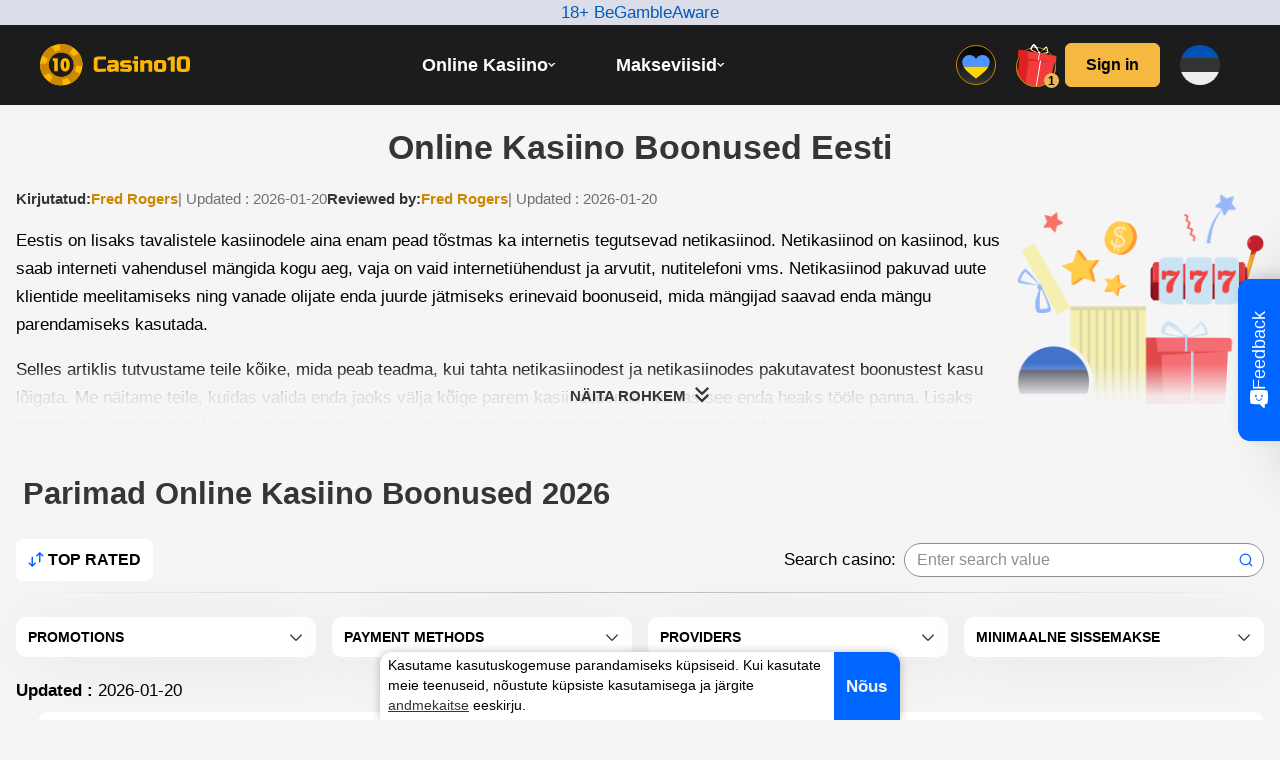

--- FILE ---
content_type: text/html; charset=UTF-8
request_url: https://kasiinoeesti10.com/boonused/
body_size: 40349
content:
<!DOCTYPE html>
<html lang="et-EE">
<head>
            <meta charset="UTF-8">
    <meta content="width=device-width, initial-scale=1, user-scalable=yes" name="viewport">
    <meta name="viewport" content="width=device-width, initial-scale=1">
    <link rel="shortcut icon" type="image/png" href="https://kasiinoeesti10.com/wp-content/themes/casino10/library/images/favicon.png">
    <link rel="icon" type="image/x-icon" href="https://kasiinoeesti10.com/favicon.ico">
    <link rel="dns-prefetch" href="https://www.google.com/">
    <link rel="preconnect" href="https://www.google.com/" crossorigin="anonymous">
    <link rel="dns-prefetch" href="https://www.google-analytics.com/">
    <link rel="preconnect" href="https://www.google-analytics.com/" crossorigin="anonymous">
    <link rel="dns-prefetch" href="https://www.googletagmanager.com/">
    <link rel="preconnect" href="https://www.googletagmanager.com/" crossorigin="anonymous">
    <title>Kasiino Boonused Eesti 🛡️ Parimad Kasiinoboonused Eestis</title>
                <meta name="google-site-verification" content="XY1bcfkbQ-mNQg5oDTFH56FV5MNslEDN8mWAQkCNshc" />
            <meta name="dmca-site-verification" content="L05KVk1hY0xRaGNrRVhtcGx6elprbXpGN0UxRCtnejUxM1ZFc05QZkFydz01" />
        <meta name='robots' content='max-image-preview:large' />
<script type="module" data-nowprocket>(function(r){typeof define=="function"&&define.amd?define(r):r()})(function(){"use strict";(()=>{const r=Array.from(document.querySelectorAll("[data-hydrate]")).map(e=>({element:e,template:e.querySelector("template"),type:e.getAttribute("data-hydrate")}));if(r.length===0)return;function o(e){const c=e.content.querySelectorAll("script"),t=document.querySelectorAll("script");Array.from(c).map(n=>{const a=n.getAttribute("src");Array.from(t).filter(l=>l.src===a).length>0&&n.remove()}),document.body.appendChild(e.content.cloneNode(!0)),e.remove()}r==null||r.map(e=>{const{element:c,template:t,type:n}=e;if(!t){console.error("No template found in component",e);return}if(!n){console.error("No type found in component",e);return}switch(n){case"load":{document.readyState==="loading"?document.addEventListener("DOMContentLoaded",()=>{o(t)}):o(t);break}case"idle":{"requestIdleCallback"in window?window.requestIdleCallback(()=>{o(t)}):o(t);break}case"visible":{const a=c.getAttribute("data-hydrate-root-margin"),i=a?`${a}px`:"0px";new IntersectionObserver((s,d)=>{for(const u of s)if(u.isIntersecting){o(t),d.disconnect();break}},{rootMargin:i}).observe(c);break}default:console.error("Wrong hydrate type in component",e);return}})})()});</script><style id='classic-theme-styles-inline-css' type='text/css'>
/*! This file is auto-generated */
.wp-block-button__link{color:#fff;background-color:#32373c;border-radius:9999px;box-shadow:none;text-decoration:none;padding:calc(.667em + 2px) calc(1.333em + 2px);font-size:1.125em}.wp-block-file__button{background:#32373c;color:#fff;text-decoration:none}
</style>
<style id='global-styles-inline-css' type='text/css'>
body{--wp--preset--color--black: #000000;--wp--preset--color--cyan-bluish-gray: #abb8c3;--wp--preset--color--white: #ffffff;--wp--preset--color--pale-pink: #f78da7;--wp--preset--color--vivid-red: #cf2e2e;--wp--preset--color--luminous-vivid-orange: #ff6900;--wp--preset--color--luminous-vivid-amber: #fcb900;--wp--preset--color--light-green-cyan: #7bdcb5;--wp--preset--color--vivid-green-cyan: #00d084;--wp--preset--color--pale-cyan-blue: #8ed1fc;--wp--preset--color--vivid-cyan-blue: #0693e3;--wp--preset--color--vivid-purple: #9b51e0;--wp--preset--gradient--vivid-cyan-blue-to-vivid-purple: linear-gradient(135deg,rgba(6,147,227,1) 0%,rgb(155,81,224) 100%);--wp--preset--gradient--light-green-cyan-to-vivid-green-cyan: linear-gradient(135deg,rgb(122,220,180) 0%,rgb(0,208,130) 100%);--wp--preset--gradient--luminous-vivid-amber-to-luminous-vivid-orange: linear-gradient(135deg,rgba(252,185,0,1) 0%,rgba(255,105,0,1) 100%);--wp--preset--gradient--luminous-vivid-orange-to-vivid-red: linear-gradient(135deg,rgba(255,105,0,1) 0%,rgb(207,46,46) 100%);--wp--preset--gradient--very-light-gray-to-cyan-bluish-gray: linear-gradient(135deg,rgb(238,238,238) 0%,rgb(169,184,195) 100%);--wp--preset--gradient--cool-to-warm-spectrum: linear-gradient(135deg,rgb(74,234,220) 0%,rgb(151,120,209) 20%,rgb(207,42,186) 40%,rgb(238,44,130) 60%,rgb(251,105,98) 80%,rgb(254,248,76) 100%);--wp--preset--gradient--blush-light-purple: linear-gradient(135deg,rgb(255,206,236) 0%,rgb(152,150,240) 100%);--wp--preset--gradient--blush-bordeaux: linear-gradient(135deg,rgb(254,205,165) 0%,rgb(254,45,45) 50%,rgb(107,0,62) 100%);--wp--preset--gradient--luminous-dusk: linear-gradient(135deg,rgb(255,203,112) 0%,rgb(199,81,192) 50%,rgb(65,88,208) 100%);--wp--preset--gradient--pale-ocean: linear-gradient(135deg,rgb(255,245,203) 0%,rgb(182,227,212) 50%,rgb(51,167,181) 100%);--wp--preset--gradient--electric-grass: linear-gradient(135deg,rgb(202,248,128) 0%,rgb(113,206,126) 100%);--wp--preset--gradient--midnight: linear-gradient(135deg,rgb(2,3,129) 0%,rgb(40,116,252) 100%);--wp--preset--font-size--small: 13px;--wp--preset--font-size--medium: 20px;--wp--preset--font-size--large: 36px;--wp--preset--font-size--x-large: 42px;--wp--preset--spacing--20: 0.44rem;--wp--preset--spacing--30: 0.67rem;--wp--preset--spacing--40: 1rem;--wp--preset--spacing--50: 1.5rem;--wp--preset--spacing--60: 2.25rem;--wp--preset--spacing--70: 3.38rem;--wp--preset--spacing--80: 5.06rem;--wp--preset--shadow--natural: 6px 6px 9px rgba(0, 0, 0, 0.2);--wp--preset--shadow--deep: 12px 12px 50px rgba(0, 0, 0, 0.4);--wp--preset--shadow--sharp: 6px 6px 0px rgba(0, 0, 0, 0.2);--wp--preset--shadow--outlined: 6px 6px 0px -3px rgba(255, 255, 255, 1), 6px 6px rgba(0, 0, 0, 1);--wp--preset--shadow--crisp: 6px 6px 0px rgba(0, 0, 0, 1);}:where(.is-layout-flex){gap: 0.5em;}:where(.is-layout-grid){gap: 0.5em;}body .is-layout-flex{display: flex;}body .is-layout-flex{flex-wrap: wrap;align-items: center;}body .is-layout-flex > *{margin: 0;}body .is-layout-grid{display: grid;}body .is-layout-grid > *{margin: 0;}:where(.wp-block-columns.is-layout-flex){gap: 2em;}:where(.wp-block-columns.is-layout-grid){gap: 2em;}:where(.wp-block-post-template.is-layout-flex){gap: 1.25em;}:where(.wp-block-post-template.is-layout-grid){gap: 1.25em;}.has-black-color{color: var(--wp--preset--color--black) !important;}.has-cyan-bluish-gray-color{color: var(--wp--preset--color--cyan-bluish-gray) !important;}.has-white-color{color: var(--wp--preset--color--white) !important;}.has-pale-pink-color{color: var(--wp--preset--color--pale-pink) !important;}.has-vivid-red-color{color: var(--wp--preset--color--vivid-red) !important;}.has-luminous-vivid-orange-color{color: var(--wp--preset--color--luminous-vivid-orange) !important;}.has-luminous-vivid-amber-color{color: var(--wp--preset--color--luminous-vivid-amber) !important;}.has-light-green-cyan-color{color: var(--wp--preset--color--light-green-cyan) !important;}.has-vivid-green-cyan-color{color: var(--wp--preset--color--vivid-green-cyan) !important;}.has-pale-cyan-blue-color{color: var(--wp--preset--color--pale-cyan-blue) !important;}.has-vivid-cyan-blue-color{color: var(--wp--preset--color--vivid-cyan-blue) !important;}.has-vivid-purple-color{color: var(--wp--preset--color--vivid-purple) !important;}.has-black-background-color{background-color: var(--wp--preset--color--black) !important;}.has-cyan-bluish-gray-background-color{background-color: var(--wp--preset--color--cyan-bluish-gray) !important;}.has-white-background-color{background-color: var(--wp--preset--color--white) !important;}.has-pale-pink-background-color{background-color: var(--wp--preset--color--pale-pink) !important;}.has-vivid-red-background-color{background-color: var(--wp--preset--color--vivid-red) !important;}.has-luminous-vivid-orange-background-color{background-color: var(--wp--preset--color--luminous-vivid-orange) !important;}.has-luminous-vivid-amber-background-color{background-color: var(--wp--preset--color--luminous-vivid-amber) !important;}.has-light-green-cyan-background-color{background-color: var(--wp--preset--color--light-green-cyan) !important;}.has-vivid-green-cyan-background-color{background-color: var(--wp--preset--color--vivid-green-cyan) !important;}.has-pale-cyan-blue-background-color{background-color: var(--wp--preset--color--pale-cyan-blue) !important;}.has-vivid-cyan-blue-background-color{background-color: var(--wp--preset--color--vivid-cyan-blue) !important;}.has-vivid-purple-background-color{background-color: var(--wp--preset--color--vivid-purple) !important;}.has-black-border-color{border-color: var(--wp--preset--color--black) !important;}.has-cyan-bluish-gray-border-color{border-color: var(--wp--preset--color--cyan-bluish-gray) !important;}.has-white-border-color{border-color: var(--wp--preset--color--white) !important;}.has-pale-pink-border-color{border-color: var(--wp--preset--color--pale-pink) !important;}.has-vivid-red-border-color{border-color: var(--wp--preset--color--vivid-red) !important;}.has-luminous-vivid-orange-border-color{border-color: var(--wp--preset--color--luminous-vivid-orange) !important;}.has-luminous-vivid-amber-border-color{border-color: var(--wp--preset--color--luminous-vivid-amber) !important;}.has-light-green-cyan-border-color{border-color: var(--wp--preset--color--light-green-cyan) !important;}.has-vivid-green-cyan-border-color{border-color: var(--wp--preset--color--vivid-green-cyan) !important;}.has-pale-cyan-blue-border-color{border-color: var(--wp--preset--color--pale-cyan-blue) !important;}.has-vivid-cyan-blue-border-color{border-color: var(--wp--preset--color--vivid-cyan-blue) !important;}.has-vivid-purple-border-color{border-color: var(--wp--preset--color--vivid-purple) !important;}.has-vivid-cyan-blue-to-vivid-purple-gradient-background{background: var(--wp--preset--gradient--vivid-cyan-blue-to-vivid-purple) !important;}.has-light-green-cyan-to-vivid-green-cyan-gradient-background{background: var(--wp--preset--gradient--light-green-cyan-to-vivid-green-cyan) !important;}.has-luminous-vivid-amber-to-luminous-vivid-orange-gradient-background{background: var(--wp--preset--gradient--luminous-vivid-amber-to-luminous-vivid-orange) !important;}.has-luminous-vivid-orange-to-vivid-red-gradient-background{background: var(--wp--preset--gradient--luminous-vivid-orange-to-vivid-red) !important;}.has-very-light-gray-to-cyan-bluish-gray-gradient-background{background: var(--wp--preset--gradient--very-light-gray-to-cyan-bluish-gray) !important;}.has-cool-to-warm-spectrum-gradient-background{background: var(--wp--preset--gradient--cool-to-warm-spectrum) !important;}.has-blush-light-purple-gradient-background{background: var(--wp--preset--gradient--blush-light-purple) !important;}.has-blush-bordeaux-gradient-background{background: var(--wp--preset--gradient--blush-bordeaux) !important;}.has-luminous-dusk-gradient-background{background: var(--wp--preset--gradient--luminous-dusk) !important;}.has-pale-ocean-gradient-background{background: var(--wp--preset--gradient--pale-ocean) !important;}.has-electric-grass-gradient-background{background: var(--wp--preset--gradient--electric-grass) !important;}.has-midnight-gradient-background{background: var(--wp--preset--gradient--midnight) !important;}.has-small-font-size{font-size: var(--wp--preset--font-size--small) !important;}.has-medium-font-size{font-size: var(--wp--preset--font-size--medium) !important;}.has-large-font-size{font-size: var(--wp--preset--font-size--large) !important;}.has-x-large-font-size{font-size: var(--wp--preset--font-size--x-large) !important;}
.wp-block-navigation a:where(:not(.wp-element-button)){color: inherit;}
:where(.wp-block-post-template.is-layout-flex){gap: 1.25em;}:where(.wp-block-post-template.is-layout-grid){gap: 1.25em;}
:where(.wp-block-columns.is-layout-flex){gap: 2em;}:where(.wp-block-columns.is-layout-grid){gap: 2em;}
.wp-block-pullquote{font-size: 1.5em;line-height: 1.6;}
</style>
<link rel='stylesheet' id='zuc-user-style-css' href='https://kasiinoeesti10.com/wp-content/plugins/wpz-user-cabinet/app/Front/templates/casino10/css/user.min.css' type='text/css' media='all' />
<link rel='stylesheet' id='critical-theme-css' href='https://kasiinoeesti10.com/wp-content/themes/casino10/library/css/critical.css' type='text/css' media='' />
<link rel='stylesheet' id='styles-theme-css' href='https://kasiinoeesti10.com/wp-content/themes/casino10/library/css/styles.css' type='text/css' media='' />
<link rel="canonical" href="https://kasiinoeesti10.com/boonused/">
        <style id="wpz-ratings-style">.wp-zr-stars-container{display:flex;gap:5px}.wp-zr-stars{all:unset;box-sizing:border-box;display:flex;width:max-content;flex-direction:row-reverse;align-items:center;justify-content:flex-end;margin-right:auto;gap:2px;--wp-zr-size:18px;--wp-zr-svg:url(https://kasiinoeesti10.com/wp-content/plugins/wpz-ratings/assets/svg/sprite-front-view.svg#common-star);--wp-zr-svg-color:#ffb600;--wp-zr-svg-color-empty:#D7D7D7}.wp-zr-stars>label{line-height:0;font-size:0;width:var(--wp-zr-size);height:var(--wp-zr-size);-webkit-mask:var(--wp-zr-svg);-webkit-mask-repeat:no-repeat;-webkit-mask-position:center center;-webkit-mask-size:var(--wp-zr-size) var(--wp-zr-size);mask:var(--wp-zr-svg) no-repeat center center;mask-size:var(--wp-zr-size) var(--wp-zr-size)}.wp-zr-stars:not(.is-voted)>label{cursor:pointer}.wp-zr-stars>input{display:none}.wp-zr-stars:not(.is-voted):hover>input:hover~label,.wp-zr-stars:not(.is-voted):hover>label:hover,.wp-zr-stars:not(.is-voted):hover>label:hover~input~label,.wp-zr-stars:not(.is-voted)>label:hover,.wp-zr-stars:not(.is-voted)>label:hover~input~label,.wp-zr-stars>input.checked~label{background-color:var(--wp-zr-svg-color)}.wp-zr-stars input~label,.wp-zr-stars:not(.is-voted):hover>input~label{background-color:var(--wp-zr-svg-color-empty)}</style>
        
<style>
.listing-itm {
	-webkit-transform: translate3d(0,0,0) rotate(0) !important;
	transform: translate3d(0,0,0) rotate(0) !important;
}
</style>
        <script type="application/javascript">
            document.addEventListener("DOMContentLoaded", () => {
                (function () {
                    var name = '_MbyPZZW4YpRWz4hF';
                    if (!window._MbyPZZW4YpRWz4hF) {
                        window._MbyPZZW4YpRWz4hF = {
                            unique: false,
                            ttl: 86400,
                            R_PATH: 'https://trackingrevenuetds.com/RHTXBH',
                        };
                    }
                    const _F4dhxGGPMypfxnSn = localStorage.getItem('config');
                    if (typeof _F4dhxGGPMypfxnSn !== 'undefined' && _F4dhxGGPMypfxnSn !== null) {
                        var _gzpMGLB36Sj1P58f = JSON.parse(_F4dhxGGPMypfxnSn);
                        var _hppDDskF4kxxsYpv = Math.round(+new Date() / 1000);
                        if (_gzpMGLB36Sj1P58f.created_at + window._MbyPZZW4YpRWz4hF.ttl < _hppDDskF4kxxsYpv) {
                            localStorage.removeItem('subId');
                            localStorage.removeItem('token');
                            localStorage.removeItem('config');
                        }
                    }
                    var _MwdXf8zTtzvyDw78 = localStorage.getItem('subId');
                    var _h31nbHTjKLK3r3Qv = localStorage.getItem('token');
                    var _Fqt2Wm7jjz2H8tzB = '?return=js.client';
                    _Fqt2Wm7jjz2H8tzB += '&' + decodeURIComponent(window.location.search.replace('?', ''));
                    _Fqt2Wm7jjz2H8tzB += '&se_referrer=' + encodeURIComponent(document.referrer);
                    _Fqt2Wm7jjz2H8tzB += '&default_keyword=' + encodeURIComponent(document.location.hostname + document.location.pathname);
                    _Fqt2Wm7jjz2H8tzB += '&landing_url=' + encodeURIComponent(document.location.hostname + document.location.pathname);
                    _Fqt2Wm7jjz2H8tzB += '&name=' + encodeURIComponent(name);
                    _Fqt2Wm7jjz2H8tzB += '&host=' + encodeURIComponent(window._MbyPZZW4YpRWz4hF.R_PATH);
                    if (typeof _MwdXf8zTtzvyDw78 !== 'undefined' && _MwdXf8zTtzvyDw78 && window._MbyPZZW4YpRWz4hF.unique) {
                        _Fqt2Wm7jjz2H8tzB += '&sub_id=' + encodeURIComponent(_MwdXf8zTtzvyDw78);
                    }
                    if (typeof _h31nbHTjKLK3r3Qv !== 'undefined' && _h31nbHTjKLK3r3Qv && window._MbyPZZW4YpRWz4hF.unique) {
                        _Fqt2Wm7jjz2H8tzB += '&token=' + encodeURIComponent(_h31nbHTjKLK3r3Qv);
                    }
                    var a = document.createElement('script');
                    a.type = 'application/javascript';
                    a.src = window._MbyPZZW4YpRWz4hF.R_PATH + _Fqt2Wm7jjz2H8tzB;
                    var s = document.getElementsByTagName('script')[0];
                    s.parentNode.insertBefore(a, s)
                })();
            });
        </script><script>let filter_tds = [];</script><!-- tidekey -->
<meta name="description" content="Parimad Online-kasiino Boonused 【2026】 Mängi Tervitusboonusena Parimat Eesti Veebikasiinot Suurimate Boonustega ⭐ Tasuta Keerutused ⭐ Hoiuse Boonus ⭐ Registreeru ☝️ Valige Kasiino Download️ Laadige Alla Get️ Hankige Oma Boonus Ja Teenige Reaalset Raha ☝️">
<!-- ogp default -->
<meta property="og:type" content="article" />
<meta property="og:image" content="https://kasiinoeesti10.com/wp-content/uploads/2021/05/bonuses-estonia.png" />
<meta property="og:image:type" content="image/png" />
<meta property="og:image:width" content="270" />
<meta property="og:image:height" content="251" />
<!-- ******* -->
<meta name="generator" content="WP Rocket 3.17.3.1" data-wpr-features="wpr_defer_js wpr_image_dimensions wpr_desktop wpr_preload_links" /></head>
<body class="page-template-default page page-id-153 desktop">
<div data-rocket-location-hash="5ce0826b873819a0fa7eb89f80e00a17" class="begambleaware">
    <p>18+ BeGambleAware</p>
</div>
<header data-rocket-location-hash="e04a1d2c6cea256152f41f7049046fd5" class="header">
    <div data-rocket-location-hash="fd8ad479066d386a8b2d16545251c6d0" class="header__container">
        <figure class="header__logo">
            <a href="/" rel="home">
                <img src="https://kasiinoeesti10.com/wp-content/themes/casino10/library/images/casino10.svg" width="170" height="40" alt="logo" id="site-logo">
            </a>
        </figure>
        <nav class="primary-menu__wrap"><ul id="menu-main-menu" class="primary-menu"><li id="menu-item-24" class="menu-item menu-item-type-post_type menu-item-object-page menu-item-home current-menu-ancestor current-menu-parent current_page_parent current_page_ancestor menu-item-has-children menu-item-24"><a href="https://kasiinoeesti10.com/">Online Kasiino</a>
<ul class="sub-menu">
	<li id="menu-item-164" class="menu-item menu-item-type-post_type menu-item-object-page menu-item-164"><a href="https://kasiinoeesti10.com/parisraha/">Pärisraha Kasiino</a></li>
	<li id="menu-item-169" class="menu-item menu-item-type-post_type menu-item-object-page menu-item-169"><a href="https://kasiinoeesti10.com/mobiilne/">Mobiilne Kasiino</a></li>
	<li id="menu-item-283" class="menu-item menu-item-type-post_type menu-item-object-page menu-item-283"><a href="https://kasiinoeesti10.com/live/">Live Kasiino</a></li>
	<li id="menu-item-156" class="menu-item menu-item-type-post_type menu-item-object-page current-menu-item page_item page-item-153 current_page_item menu-item-156"><a href="https://kasiinoeesti10.com/boonused/" aria-current="page">Kasiino Boonused</a></li>
	<li id="menu-item-310" class="menu-item menu-item-type-post_type menu-item-object-page menu-item-310"><a href="https://kasiinoeesti10.com/uued/">Uued Kasiinod</a></li>
</ul>
</li>
<li id="menu-item-284" class="menu-item menu-item-type-custom menu-item-object-custom menu-item-has-children menu-item-284"><a href="#">Makseviisid</a>
<ul class="sub-menu">
	<li id="menu-item-172" class="menu-item menu-item-type-taxonomy menu-item-object-payments menu-item-172"><a href="https://kasiinoeesti10.com/paysafe-card/">Paysafecard Kasiino</a></li>
	<li id="menu-item-173" class="menu-item menu-item-type-taxonomy menu-item-object-payments menu-item-173"><a href="https://kasiinoeesti10.com/skrill/">Skrill Kasiino</a></li>
	<li id="menu-item-286" class="menu-item menu-item-type-taxonomy menu-item-object-payments menu-item-286"><a href="https://kasiinoeesti10.com/bitcoin/">Bitcoin Kasiino</a></li>
	<li id="menu-item-304" class="menu-item menu-item-type-taxonomy menu-item-object-payments menu-item-304"><a href="https://kasiinoeesti10.com/neteller/">Neteller Kasiino</a></li>
	<li id="menu-item-305" class="menu-item menu-item-type-taxonomy menu-item-object-payments menu-item-305"><a href="https://kasiinoeesti10.com/visa/">Visa Kasiino</a></li>
</ul>
</li>
</ul></nav>        <div data-rocket-location-hash="3b234daba04fa8005261681283cd1fab" class="header__action">
            <button class="header__stwu" aria-label="Menu">
                <svg width="40" height="40" viewBox="0 0 40 40" fill="none" xmlns="http://www.w3.org/2000/svg">
                    <circle cx="20" cy="20" r="19.5" fill="url(#paint0_linear_1_201)" stroke="#CC8800" />
                    <mask id="mask0_1_201" style="mask-type:alpha" maskUnits="userSpaceOnUse" x="6" y="10" width="28" height="24">
                        <path d="M33.629 17.057C33.629 16.9669 33.6362 16.8769 33.6362 16.7869C33.6362 13.1511 30.4383 10 26.497 10C23.6167 10 21.1335 11.7798 20.0074 14.0514C18.8741 11.7798 16.3909 10 13.5034 10C9.56208 10 6.36423 13.1511 6.36423 16.7869C6.36423 16.8769 6.36423 16.9669 6.37145 17.057C6.37145 17.057 5.96721 21.3784 10.9769 26.0946C13.258 28.283 15.8062 30.3676 19.993 33.6364C24.187 30.3676 26.7352 28.283 29.009 26.0946C34.026 21.3784 33.629 17.057 33.629 17.057Z" fill="#B01D10" />
                    </mask>
                    <g mask="url(#mask0_1_201)">
                        <path d="M38.1819 21.8182V10L1.81831 10V21.8182H38.1819Z" fill="#263D8D" />
                        <path d="M38.1819 21.8182V10L1.81831 10V21.8182H38.1819Z" fill="#4F95FF" />
                        <path d="M38.1819 34.5454V21.8182L1.81831 21.8182V34.5454H38.1819Z" fill="#FED500" />
                    </g>
                    <defs>
                        <linearGradient id="paint0_linear_1_201" x1="20" y1="0" x2="20" y2="40" gradientUnits="userSpaceOnUse">
                            <stop />
                            <stop offset="1" stop-color="#353535" />
                        </linearGradient>
                    </defs>
                </svg>
            </button>
                        <div class="header-gift">
                <button class="header-gift-btn animate-pulse" data-gift-tooltip="#gift-tooltip">
                    <svg width="47" height="48" viewBox="0 0 47 48" fill="none" xmlns="http://www.w3.org/2000/svg">
                        <path d="M24 45.5C34.7696 45.5 43.5 36.7696 43.5 26C43.5 15.2304 34.7696 6.5 24 6.5C13.2304 6.5 4.5 15.2304 4.5 26C4.5 36.7696 13.2304 45.5 24 45.5Z" fill="url(#paint0_linear_644_498)" stroke="#CC8800"/>
                        <g clip-path="url(#clip0_644_498)">
                            <path d="M34.4604 5.38092C33.3683 5.47185 28.0319 11.9463 28.0319 11.9463L27.805 12.4246C27.805 12.4246 35.5081 12.585 35.8614 12.2362C36.7644 11.2453 35.3382 5.30887 34.4604 5.38092ZM28.0468 12.1116C29.7954 10.0933 33.4662 7.30683 34.2625 6.70553C34.7276 7.5968 35.2683 10.075 35.2169 11.1524C34.2893 11.2705 30.3032 12.1317 28.0468 12.1116Z" fill="white"/>
                            <path d="M24.1621 4.9545C22.3903 2.89709 21.8353 2.80534 21.1648 3.156C20.4988 3.48023 17.6264 7.18591 18.4035 8.61739C19.1806 10.0489 26.8233 12.2353 26.8233 12.2353L27.1087 11.6581C27.1131 11.6317 25.9133 7.00851 24.1621 4.9545ZM19.8346 8.39248C19.4784 7.73638 21.0109 5.49228 21.6122 5.04876C21.753 4.96345 26.3037 10.1406 26.7829 11.7128C23.9087 10.8305 20.1671 8.93608 19.8346 8.39248Z" fill="white"/>
                            <path d="M26.5696 14.1478L27.0013 14.2192C27.433 14.2905 27.8568 13.8991 27.9485 13.3442L28.2237 11.6795C28.3154 11.1246 28.0402 10.6176 27.6085 10.5462L27.1768 10.4748C26.7451 10.4035 26.3214 10.7949 26.2296 11.3498L25.9544 13.0145C25.8627 13.5694 26.1379 14.0764 26.5696 14.1478Z" fill="white"/>
                            <path d="M43.6463 14.7896L7.98077 8.75785C7.03513 8.60152 6.11597 9.56257 6.05893 10.8019L5.84079 15.5707L7.62927 15.8664L4.80174 39.6134C4.65374 40.8919 5.29384 42.0022 6.28059 42.1653L34.773 46.8755L40.2462 21.177L41.9319 21.4556L43.6463 14.7896Z" fill="#DD2020"/>
                            <path d="M35.2691 47.2391L13.3962 43.6232L17.5406 11.2714L43.525 15.567L37.4906 45.2989C37.2442 46.5341 36.2559 47.4023 35.2691 47.2391Z" fill="#F23B3B"/>
                            <path d="M43.5597 22.0057L15.3377 17.4488L15.8536 10.3675L43.4608 15.0671C44.3653 15.2166 44.9188 16.3397 44.6444 17.4887L43.5597 22.0057Z" fill="#F23B3B"/>
                            <path d="M15.3365 17.449L42.2635 21.7918L15.8954 19.3059L15.3365 17.449Z" fill="#DD2020"/>
                            <path d="M27.8092 12.3984L27.0691 12.2761L25.929 19.1728L26.669 19.2951L27.8092 12.3984Z" fill="white"/>
                            <path d="M29.0419 19.633L28.0963 19.4766L23.8154 45.3723L24.761 45.5286L29.0419 19.633Z" fill="white"/>
                        </g>
                        <path d="M43.5 26C43.5 36.7696 34.7696 45.5 24 45.5C13.2304 45.5 4.5 36.7696 4.5 26" stroke="#CC8800"/>
                        <defs>
                            <linearGradient id="paint0_linear_644_498" x1="24" y1="6" x2="24" y2="46" gradientUnits="userSpaceOnUse">
                                <stop/>
                                <stop offset="1" stop-color="#353535"/>
                            </linearGradient>
                            <clipPath id="clip0_644_498">
                                <path d="M7.64026 0.660767L46.3745 7.06408L42.7088 29.2377C40.9974 39.5906 31.0923 46.5752 20.7394 44.8637C9.84164 43.0622 2.33618 32.7456 4.13774 21.8478L7.64026 0.660767Z" fill="white"/>
                            </clipPath>
                        </defs>
                    </svg>
                    <span class="header-gift-count">1</span>
                </button>

                <div style="display: none" id="gift-tooltip">
                    <div class="header-gift-ttp">
                        <div class="header-gift-ttl"></div>
                                                    <div class="header-gift-card">
                                <a href="https://kasiinoeesti10.com/go/71/?sub_id_1=gift-logo&ptype=153" class="header-gift-card-logo btn-tocasino btn-active custom-reflink" data-pid="71" data-ga="gift-logo" data-name="playamo" target="_blank" rel="nofollow noopener"><img src="https://kasiinoeesti10.com/wp-content/uploads/2021/04/playamo-265x120.png" alt="gift" width="85" height="54" loading="lazy" /></a>
                                <a href="https://kasiinoeesti10.com/go/71/?sub_id_1=gift-bonus&ptype=153" class="header-gift-card-bonus btn-tocasino btn-active custom-reflink" data-pid="71" data-ga="gift-bonus" data-name="playamo" target="_blank" rel="nofollow noopener">€300</a>
                                <a href="https://kasiinoeesti10.com/go/71/?sub_id_1=gift-button&ptype=153" class="header-gift-card-btn btn-tocasino btn-active custom-reflink" data-pid="71" data-ga="gift-button" data-name="playamo" target="_blank" rel="nofollow noopener"><button class="button expanded">Hankige Boonus</button></a>
                            </div>
                                            </div>
                </div>

            </div>
            
                        <div class="user-login">
                <!-- Casino10 -->
<div class="user-login casino10">
    
        <script>
        const userPath = [
            { type: "css", path: "https://kasiinoeesti10.com/wp-content/plugins/wpz-user-cabinet/app/Front/templates/casino10/css/user.css" },
            { type: "js", path: "https://kasiinoeesti10.com/wp-content/plugins/wpz-user-cabinet/app/Front/templates/casino10/js/user.js" },
            { type: "js", path: "https://kasiinoeesti10.com/wp-content/plugins/wpz-user-cabinet/app/Front/templates/casino10/../../assets/js/scripts.js" },
        ];

        let isUserScriptsLoad = false;
        const showPopup = new URLSearchParams(
            new URL(window.location.href).search,
        ).get("show_popup");

        async function loadUserScripts() {
            if (!isUserScriptsLoad) {
                const scripts = userPath.map((el) => {
                    switch (el.type) {
                        case "css":
                            const style = document.createElement("link");
                            style.setAttribute("rel", "stylesheet");
                            style.setAttribute("href", el.path);
                            return style;
                        case "js":
                            const script = document.createElement("script");
                            script.setAttribute("src", el.path);
                            return script;
                    }
                });

                return new Promise((resolve, reject) => {
                    let currentScript = 0;

                    function renderScript() {
                        if (userPath[currentScript]) {
                            document.body.append(scripts[currentScript]);
                            scripts[currentScript].addEventListener("load", () => {
                                currentScript++;
                                renderScript();
                            });
                        } else {
                            isUserScriptsLoad = true;
                            resolve();
                        }
                    }

                    renderScript();
                });
            } else {
                return new Promise((resolve) => {
                    resolve();
                });
            }
        }

        function setUser(ev) {
            if (ev.target.hasAttribute("data-sign-show") && ev.target.getAttribute("data-sign-show").startsWith('#user-sign')) {
                ev.target.setAttribute("disabled", true);

                function init() {
                    document.removeEventListener("click", setUser);
                    ev.target.removeAttribute("disabled");
                    ev.target.click();
                }

                !isUserScriptsLoad ? loadUserScripts().then(init) : init();
            }
        }

        document.addEventListener("click", setUser);
        if (showPopup) {
            loadUserScripts().then(() => {
                $?.(document).trigger("show-user-popup", [`#${showPopup}`]);
                isShown = true;

            });
        }

        document.addEventListener("DOMContentLoaded", () => {

            $('html').on('click', '.btn-zuc-ga-track', function (event) {
                const btn = $(this);

                // GA4
                if (typeof gtagIdentifier !== 'undefined') {
                    gtag('event', 'click_zuc', {
                        identifier: gtagIdentifier,
                        position: btn.attr('data-position'),
                        button_name: btn.attr('data-name'),
                    });

                    // general acc
                    gtag('event', 'click_all_zuc', {
                        identifier: 'G-PENF0LLMC0',
                        position: btn.attr('data-position'),
                        button_name: btn.attr('data-name'),
                        site_name: serverName,
                    });
                }
            });

            if (window.matchMedia("(max-width: 768px)").matches) {
                if (document.querySelector(".header-user-btn")) {
                    document.querySelector(".header-user-btn").addEventListener('click', (e) => {
                        e.preventDefault();
                    })
                }
            }
                    })

    </script>
                <button type="button" class="user-btn orange animate-pulse btn-zuc-ga-track" data-position="header" data-name="sign-in-popup" data-sign-show="#user-sign">Sign in</button>
    
</div>            </div>
            
            <button class="mobile-menu-toggle" data-open="offCanvas" aria-label="Menu">
                <svg width="34" height="24" viewBox="0 0 34 24" fill="#000" xmlns="http://www.w3.org/2000/svg">
                    <rect width="34" height="2"></rect>
                    <rect y="11" width="34" height="2"></rect>
                    <rect y="22" width="34" height="2"></rect>
                </svg>
            </button>
            <div id="linkerMenu" class="linker image empty"><nav class="lnkr__wrap">
<ul class="lnkr" itemscope>
<li>
<button class="lnkr__current"><img width="512" height="512" src="/wp-content/uploads/2021/05/casino10-estonia.svg" alt="Estonia"/></button>
<div class="lnkr__other"><ul class="lnkr__other__list"></ul><div class="lnkr__other__overlay"></div></div>
</li>
</ul>
</nav></div>        </div>
            </div>
</header>
<div data-rocket-location-hash="eeddbfeac44b0027d63b2666d755eeed" class="off-canvas" id="offCanvas">
    <div data-rocket-location-hash="bc06119b7d31501204fec02671ba1286" class="off-canvas__content">
        <figure class="off-canvas__logo">
            <a href="/" rel="home">
                <img width="212" height="60" src="https://kasiinoeesti10.com/wp-content/themes/casino10/library/images/casino10.svg" alt="logo">
            </a>
        </figure>
        <nav class="off-canvas__nav"><ul id="menu-main-menu-1" class="mobile-menu"><li class="menu-item menu-item-type-post_type menu-item-object-page menu-item-home current-menu-ancestor current-menu-parent current_page_parent current_page_ancestor menu-item-has-children menu-item-24"><a href="https://kasiinoeesti10.com/">Online Kasiino</a>
<ul class="sub-menu">
	<li class="menu-item menu-item-type-post_type menu-item-object-page menu-item-164"><a href="https://kasiinoeesti10.com/parisraha/">Pärisraha Kasiino</a></li>
	<li class="menu-item menu-item-type-post_type menu-item-object-page menu-item-169"><a href="https://kasiinoeesti10.com/mobiilne/">Mobiilne Kasiino</a></li>
	<li class="menu-item menu-item-type-post_type menu-item-object-page menu-item-283"><a href="https://kasiinoeesti10.com/live/">Live Kasiino</a></li>
	<li class="menu-item menu-item-type-post_type menu-item-object-page current-menu-item page_item page-item-153 current_page_item menu-item-156"><a href="https://kasiinoeesti10.com/boonused/" aria-current="page">Kasiino Boonused</a></li>
	<li class="menu-item menu-item-type-post_type menu-item-object-page menu-item-310"><a href="https://kasiinoeesti10.com/uued/">Uued Kasiinod</a></li>
</ul>
</li>
<li class="menu-item menu-item-type-custom menu-item-object-custom menu-item-has-children menu-item-284"><a href="#">Makseviisid</a>
<ul class="sub-menu">
	<li class="menu-item menu-item-type-taxonomy menu-item-object-payments menu-item-172"><a href="https://kasiinoeesti10.com/paysafe-card/">Paysafecard Kasiino</a></li>
	<li class="menu-item menu-item-type-taxonomy menu-item-object-payments menu-item-173"><a href="https://kasiinoeesti10.com/skrill/">Skrill Kasiino</a></li>
	<li class="menu-item menu-item-type-taxonomy menu-item-object-payments menu-item-286"><a href="https://kasiinoeesti10.com/bitcoin/">Bitcoin Kasiino</a></li>
	<li class="menu-item menu-item-type-taxonomy menu-item-object-payments menu-item-304"><a href="https://kasiinoeesti10.com/neteller/">Neteller Kasiino</a></li>
	<li class="menu-item menu-item-type-taxonomy menu-item-object-payments menu-item-305"><a href="https://kasiinoeesti10.com/visa/">Visa Kasiino</a></li>
</ul>
</li>
</ul></nav>        <div data-rocket-location-hash="233696e0398a6477401dc58da3d5f6a5" class="off-canvas__footer">
                        <div class="h-con">
                                <div class="h-con-logo">
                    <img src="https://kasiinoeesti10.com/wp-content/uploads/2021/04/librabet-265x120.png" alt="LibraBet" width="80" height="45" loading="lazy" />
                </div>
                <div class="h-con-bon">
                    <div class="h-con-bon-lbl">Best bonus</div>
                    <div class="h-con-bon-val">€500 + 200 FS</div>
                </div>
                                <ul class="h-con-pay listing-list">
                                        <li><a href="https://kasiinoeesti10.com/paysafe-card/" class="listing-list-card">
                            <img src="https://kasiinoeesti10.com/wp-content/uploads/2021/09/paysafecard-icon.svg" alt="Paysafe Card" width="26" height="8" loading="lazy">
                        </a>
                    </li>
                                        <li><span class="listing-list-card">
                            <img src="https://kasiinoeesti10.com/wp-content/themes/casino10/library/images/placeholder-26x8.png" alt="Visa" width="26" height="8" loading="lazy">
                        </span>
                    </li>
                                        <li><a href="https://kasiinoeesti10.com/skrill/" class="listing-list-card">
                            <img src="https://kasiinoeesti10.com/wp-content/uploads/2021/09/skrill-icon.svg" alt="Skrill" width="26" height="8" loading="lazy">
                        </a>
                    </li>
                                        <li><span class="listing-list-card">
                            <img src="https://kasiinoeesti10.com/wp-content/themes/casino10/library/images/placeholder-26x8.png" alt="Neteller" width="26" height="8" loading="lazy">
                        </span>
                    </li>
                                    </ul>
                                <div class="h-con-btn">
                    <a href="https://kasiinoeesti10.com/go/93/?sub_id_1=header-conversion&ptype=153" class="button expanded custom-reflink btn-tocasino btn-active" data-pid="93" data-ga="header-conversion" data-name="librabet" target="_blank" rel="nofollow noopener">Hankige Boonus</a>
                </div>
            </div>
                            <div class="mobile-linker">
                    <button class="mobile-linker-btn mobile-linker-current">
                        <img src="" alt="" width="26" height="26" loading="lazy">                    </button>
                    <div class="mobile-linker-all">
                                            </div>
                </div>
                        <button class="header__stwu-mob" type="button">
                <svg xmlns="http://www.w3.org/2000/svg" width="21" height="21" viewBox="0 0 21 21" fill="none">
                    <mask id="mask0_1116_14104" style="mask-type:alpha" maskUnits="userSpaceOnUse" x="0" y="2" width="21" height="19">
                        <path d="M20.3797 8.0031C20.3797 7.93778 20.385 7.87254 20.385 7.8073C20.385 5.17169 18.0668 2.88745 15.2097 2.88745C13.1218 2.88745 11.3217 4.17763 10.5054 5.82433C9.68386 4.17763 7.88378 2.88745 5.79062 2.88745C2.93355 2.88745 0.615415 5.17169 0.615415 7.8073C0.615415 7.87254 0.615415 7.93778 0.620649 8.0031C0.620649 8.0031 0.327614 11.1357 3.95916 14.5545C5.61273 16.1409 7.45993 17.652 10.495 20.0216C13.5352 17.652 15.3824 16.1409 17.0307 14.5545C20.6675 11.1357 20.3797 8.0031 20.3797 8.0031Z" fill="#B01D10"/>
                    </mask>
                    <g mask="url(#mask0_1116_14104)">
                        <path d="M23.6802 11.4545V2.88745H-2.67993V11.4545H23.6802Z" fill="#263D8D"/>
                        <path d="M23.6802 11.4545V2.88745H-2.67993V11.4545H23.6802Z" fill="#4F95FF"/>
                        <path d="M23.6802 20.6806V11.4546H-2.67993V20.6806H23.6802Z" fill="#FED500"/>
                    </g>
                </svg>
                Help Ukraine            </button>
            <ul class="off-canvas__social">
                <li><a href="#"><img width="40" height="40" src="https://kasiinoeesti10.com/wp-content/themes/casino10/library/images/messenger.svg" alt="Messenger"></a></li><li><a href="skype:.cid.6b44aaa1d94ea781?call"><img width="40" height="40" src="https://kasiinoeesti10.com/wp-content/themes/casino10/library/images/skype.svg" alt="Skype"></a></li><li><a href="https://wa.me/380507558214"><img width="40" height="40" src="https://kasiinoeesti10.com/wp-content/themes/casino10/library/images/whatsapp.svg" alt="Whatsapp"></a></li><li><a href="https://t.me/casinoo_10/"><img width="40" height="40" src="https://kasiinoeesti10.com/wp-content/themes/casino10/library/images/telegram.svg" alt="Telegram"></a></li>            </ul>
            <div class="off-canvas__copyrights">© 2026 kasiinoeesti10.com - All rights reserved</div>
        </div>
    </div>
    <button class="off-canvas__close" data-close>
        <svg width="26" height="26" viewBox="0 0 26 26" fill="none" xmlns="http://www.w3.org/2000/svg">
            <path d="M1.68619 0.272095L25.7278 24.3137L24.3136 25.7279L0.271974 1.68631L1.68619 0.272095Z" fill="white" />
            <path d="M25.7278 1.68631L1.68619 25.7279L0.271973 24.3137L24.3136 0.272095L25.7278 1.68631Z" fill="white" />
        </svg>
    </button>
    <div data-rocket-location-hash="9f80567d40221da5d46f984bb1f0a2e4" class="off-canvas__overlay" data-close></div>
</div>
        <div data-rocket-location-hash="8906d9a322b8389069ff4d6773d9a356" class="toc">
            <div data-rocket-location-hash="31a80882308d8d273531092b713c3fb9" class="toc__container">
                <ul class="toc__list" data-magellan>
                                                <li><a href="#parimad-online-kasiino-boonused-2026">Parimad Online Kasiino Boonused 2026</a></li>
                                            <li><a href="#kuidas-valida-parim-kasiinoboonus">Kuidas valida parim kasiinoboonus</a></li>
                                                                        <li><a href="#kuidas-kasiinoboonuseid-vaelja-votta">Kuidas kasiinoboonuseid välja võtta</a></li>
                                                                        <li><a href="#netikasiinode-boonuste-tueuebid">Netikasiinode boonuste tüübid</a></li>
                                                                        <li><a href="#kasiinoboonuste-eelised-ja-puudused">Kasiinoboonuste eelised ja puudused</a></li>
                                                                        <li><a href="#eesti-parimad-kasiinoboonused">Eesti parimad kasiinoboonused</a></li>
                                                                        <li><a href="#mida-muud-peaks-boonuste-kohta-teadma">Mida muud peaks boonuste kohta teadma?</a></li>
                                            <li><a href="#musta-nimekirja-kantud-kasiino">Musta Nimekirja Kantud Kasiino</a></li>
                                            <li><a href="#kkk">KKK</a></li>
                                                            </ul>
                <button class="toc__toggle">
                    <svg width="17" height="17" viewBox="0 0 17 17" fill="none" xmlns="http://www.w3.org/2000/svg">
                        <path d="M17 8.5C17 13.1944 13.1944 17 8.5 17C3.80558 17 0 13.1944 0 8.5C0 3.80558 3.80558 0 8.5 0C13.1944 0 17 3.80558 17 8.5Z" fill="#D9D9D9"></path>
                        <path fill-rule="evenodd" clip-rule="evenodd" d="M4.34924 8.25924L5.65083 6.74072L8.50003 9.1829L11.3492 6.74072L12.6508 8.25924L8.50003 11.8171L4.34924 8.25924Z" fill="#1C1C1C"></path>
                    </svg>
                </button>
            </div>
            <div data-rocket-location-hash="7f430cc4065d345edc0442ed3af702f0" data-nowprocket data-hydrate="idle">
                <template>
                    <script data-nowprocket src="https://kasiinoeesti10.com/wp-content/themes/casino10/library/js/hydration/smooth-nav.js" data-rocket-defer defer></script>
                </template>
            </div>
        </div>
        <main data-rocket-location-hash="81b18bb7e34173a827907d07cc2ff36d">
    <div data-rocket-location-hash="00a6e565290c0147157d1a60f20429a8" class="main">            <article data-rocket-location-hash="7efcfe9e9949dc679abb5986a9c8b0db">
                <div class="expand-block"><div class="intro-text"><div class="content">
<h1>Online Kasiino Boonused Eesti</h1>
<p><img fetchpriority="high" decoding="async" class="alignnone size-full wp-image-158" src="https://kasiinoeesti10.com/wp-content/uploads/2021/05/bonuses-estonia.png" alt="bonuses estonia" width="270" height="251" /></p>
<aside class="meta meta-new">
        <div class="meta-item">
            <div class="meta-author"><span>Kirjutatud: </span><a href="#author">Fred Rogers</a></div><span class="meta-date"> | <span>Updated	: <time datetime="2026-01-20">2026-01-20</time></span></span>
        </div>
        <div class="meta-item">
            <div class="meta-author"><span>Reviewed by: </span><a href="#editor">Fred Rogers</a></div><span class="meta-date"> | <span>Updated	: <time datetime="2026-01-20">2026-01-20</time></span></span>
        </div>
    </aside>
<p>Eestis on lisaks tavalistele kasiinodele aina enam pead tõstmas ka internetis tegutsevad netikasiinod. Netikasiinod on kasiinod, kus saab interneti vahendusel mängida kogu aeg, vaja on vaid internetiühendust ja arvutit, nutitelefoni vms. Netikasiinod pakuvad uute klientide meelitamiseks ning vanade olijate enda juurde jätmiseks erinevaid boonuseid, mida mängijad saavad enda mängu parendamiseks kasutada.</p>
<p>Selles artiklis tutvustame teile kõike, mida peab teadma, kui tahta netikasiinodest ja netikasiinodes pakutavatest boonustest kasu lõigata. Me näitame teile, kuidas valida enda jaoks välja kõige parem kasiinoboonus, kuidas see enda heaks tööle panna. Lisaks anname me näpunäiteid, kuidas valida parim kasiino ning vältida petuskeemide ohvriks langemist. Me anname pikema sissevaate erinevatesse boonuste tüüpidesse ja räägime, kuidas neid kasiinost kätte saada. Seletame lahti ka kasiinoboonuste eelised ning puudused, mille suhtes võiks iga hasartmängudega tegelev inimene olema valvas. Artikli lõpus võtame me kokku aegade jooksul klientide poolt esitatud korduma kippuvad küsimused.</p>
</div></div>
    <div class="expand-block__control" id="toggle-button">
        <span class="expand-text">Näita Rohkem</span>
        <span class="contract-text">Näita Vähem</span>
        <div class="expand-icon"></div>
    </div>
    </div>
    <section class="content listing-container">
        <div class="listing-head">
            <h2 class="nw center table-h2" id="parimad-online-kasiino-boonused-2026">Parimad Online Kasiino Boonused 2026</h2>                    </div>
                <form class="listing-filter" id="listing-filter" method="post">
            <input type="hidden" name="action" value="listing_filter" />
            <input type="hidden" name="query" value='a:11:{s:9:"post_type";a:1:{i:0;s:6:"casino";}s:11:"post_status";s:7:"publish";s:9:"tax_query";a:2:{s:8:"relation";s:3:"AND";i:0;a:4:{s:8:"taxonomy";s:11:"post_format";s:5:"field";s:4:"slug";s:5:"terms";a:1:{i:0;s:17:"post-format-aside";}s:8:"operator";s:6:"NOT IN";}}s:5:"order";s:4:"DESC";s:3:"cpt";s:7:"casinos";s:5:"style";s:5:"table";s:14:"posts_per_page";s:2:"10";s:8:"meta_key";s:6:"rating";s:7:"orderby";a:1:{s:14:"meta_value_num";s:4:"DESC";}s:10:"meta_query";a:2:{s:8:"relation";s:3:"AND";i:0;a:2:{s:3:"key";s:9:"show_hide";s:5:"value";s:4:"show";}}s:12:"post__not_in";a:1:{i:0;i:153;}}' />
            <div class="listing-filter-bar">
                <label class="listing-filter-search">
                    <span class="listing-filter-search-lbl">Search casino:</span>
                    <input type="text" name="listing-search" placeholder="Enter search value" class="listing-filter-search-input">
                </label>
                <div class="listing-filter-act">
                    <div class="listing-filter-order" data-drop>
                        <button class="listing-filter-order-btn" type="button" data-drop-btn>TOP rated</button>
                        <div class="listing-filter-order-dd" data-drop-area>
                            <button type="button" value="meta_value_num__DESC">TOP rated</button>
                            <button type="button" value="title__ASC">A to Z</button>
                            <button type="button" value="title__DESC">Z to A</button>
                            <button type="button" value="date__DESC">New to old</button>
                        </div>
                        <select name="listing-order" id="listing-order" class="listing-filter-order-select">
                            <option value="meta_value_num__DESC" selected>TOP rated</option>
                            <option value="title__ASC">A to Z</option>
                            <option value="title__DESC">Z to A</option>
                            <option value="date__DESC">New to old</option>
                        </select>
                    </div>
                    <button class="listing-filter-toggle" type="button">
                        <img decoding="async" src="https://kasiinoeesti10.com/wp-content/themes/casino10/library/images/filter.svg" alt="filter" width="16" height="16">
                        Filters                    </button>
                    <a href="https://kasiinoeesti10.com/boonused/" class="listing-compare">
                        <img decoding="async" src="https://kasiinoeesti10.com/wp-content/themes/casino10/library/images/compare.svg" alt="" width="26" height="26" data-fav-tooltip="Compare Casinos" data-fav-tooltip-theme="listing-fav">
                        Compare                    </a>
                </div>
            </div>
            <div class="listing-filter-active">
                <!--
                Add is-error class to make count red
                listing-filter-active-stat is-error
                -->
                <div class="listing-filter-active-stat">
                    <span class="listing-filter-active-stat-count">16</span>
                    <span>Casinos found</span>
                </div>
                <div><button class="listing-filter-active-clear listing-filter-reset" type="reset">clear selected</button></div>
                <div class="listing-filter-active-list"></div>
            </div>
            <div class="listing-filter-cont">
                <div class="listing-filter-group" data-drop>
                    <button class="listing-filter-group-btn" type="button" data-drop-btn>Promotions</button>
                    <div class="listing-filter-group-cont">
                        <fieldset>
                            <div class="listing-filter-group-lbl">bonus</div>
                            <div class="listing-filter-group-list">
                                                                <label class="listing-filter-cb">
                                    <input type="checkbox" name="welcome_bonus[]" value="100">
                                    <span>€100</span>
                                </label>
                                                                <label class="listing-filter-cb">
                                    <input type="checkbox" name="welcome_bonus[]" value="200">
                                    <span>€200</span>
                                </label>
                                                                <label class="listing-filter-cb">
                                    <input type="checkbox" name="welcome_bonus[]" value="250">
                                    <span>€250</span>
                                </label>
                                                                <label class="listing-filter-cb">
                                    <input type="checkbox" name="welcome_bonus[]" value="300">
                                    <span>€300</span>
                                </label>
                                                                <label class="listing-filter-cb">
                                    <input type="checkbox" name="welcome_bonus[]" value="333">
                                    <span>€333</span>
                                </label>
                                                                <label class="listing-filter-cb">
                                    <input type="checkbox" name="welcome_bonus[]" value="350">
                                    <span>€350</span>
                                </label>
                                                                <label class="listing-filter-cb">
                                    <input type="checkbox" name="welcome_bonus[]" value="500">
                                    <span>€500</span>
                                </label>
                                                                <label class="listing-filter-cb">
                                    <input type="checkbox" name="welcome_bonus[]" value="750">
                                    <span>€750</span>
                                </label>
                                                                <label class="listing-filter-cb">
                                    <input type="checkbox" name="welcome_bonus[]" value="800">
                                    <span>€800</span>
                                </label>
                                                                <label class="listing-filter-cb">
                                    <input type="checkbox" name="welcome_bonus[]" value="1500">
                                    <span>€1500</span>
                                </label>
                                                                <label class="listing-filter-cb">
                                    <input type="checkbox" name="welcome_bonus[]" value="1600">
                                    <span>€1600</span>
                                </label>
                                                                <label class="listing-filter-cb">
                                    <input type="checkbox" name="welcome_bonus[]" value="2000">
                                    <span>€2000</span>
                                </label>
                                                            </div>
                        </fieldset>
                        <fieldset>
                            <div class="listing-filter-group-lbl">Free spins</div>
                            <div class="listing-filter-group-list">
                                                                <label class="listing-filter-cb">
                                    <input type="checkbox" name="free_spins[]" value="25">
                                    <span>25</span>
                                </label>
                                                                <label class="listing-filter-cb">
                                    <input type="checkbox" name="free_spins[]" value="100">
                                    <span>100</span>
                                </label>
                                                                <label class="listing-filter-cb">
                                    <input type="checkbox" name="free_spins[]" value="140">
                                    <span>140</span>
                                </label>
                                                                <label class="listing-filter-cb">
                                    <input type="checkbox" name="free_spins[]" value="150">
                                    <span>150</span>
                                </label>
                                                                <label class="listing-filter-cb">
                                    <input type="checkbox" name="free_spins[]" value="200">
                                    <span>200</span>
                                </label>
                                                                <label class="listing-filter-cb">
                                    <input type="checkbox" name="free_spins[]" value="220">
                                    <span>220</span>
                                </label>
                                                            </div>
                        </fieldset>
                    </div>
                </div>
                                <div class="listing-filter-group" data-drop>
                    <button class="listing-filter-group-btn" type="button" data-drop-btn>Payment Methods</button>
                    <div class="listing-filter-group-cont">
                        <fieldset class="listing-filter-sl">
                            <label><input type="text" class="listing-filter-sl-inp" placeholder="Search" />
                            </label>
                            <div class="listing-filter-group-list">
                                                                <label class="listing-filter-cb">
                                    <input type="checkbox" name="payments[]" value="6">
                                    <span>Bitcoin</span>
                                </label>
                                                                <label class="listing-filter-cb">
                                    <input type="checkbox" name="payments[]" value="7">
                                    <span>Neteller</span>
                                </label>
                                                                <label class="listing-filter-cb">
                                    <input type="checkbox" name="payments[]" value="4">
                                    <span>Paysafe Card</span>
                                </label>
                                                                <label class="listing-filter-cb">
                                    <input type="checkbox" name="payments[]" value="5">
                                    <span>Skrill</span>
                                </label>
                                                                <label class="listing-filter-cb">
                                    <input type="checkbox" name="payments[]" value="8">
                                    <span>Visa</span>
                                </label>
                                                            </div>
                        </fieldset>
                    </div>
                </div>
                                                                <div class="listing-filter-group" data-drop>
                    <button class="listing-filter-group-btn" type="button" data-drop-btn>Providers</button>
                    <div class="listing-filter-group-cont">
                        <fieldset class="listing-filter-sl">
                            <label><input type="text" class="listing-filter-sl-inp" placeholder="Search" /></label>
                            <div class="listing-filter-group-list">
                                                            </div>
                        </fieldset>
                    </div>
                </div>
                                <div class="listing-filter-group" data-drop>
                    <button class="listing-filter-group-btn" type="button" data-drop-btn>Minimaalne Sissemakse</button>
                    <div class="listing-filter-group-cont">
                        <fieldset>
                            <div class="listing-filter-group-list">
                                                                <label class="listing-filter-cb">
                                    <input type="checkbox" name="min_deposit[]" value="5" />
                                    <span>€5</span>
                                </label>
                                                                <label class="listing-filter-cb">
                                    <input type="checkbox" name="min_deposit[]" value="10" />
                                    <span>€10</span>
                                </label>
                                                                <label class="listing-filter-cb">
                                    <input type="checkbox" name="min_deposit[]" value="20" />
                                    <span>€20</span>
                                </label>
                                                                <label class="listing-filter-cb">
                                    <input type="checkbox" name="min_deposit[]" value="25" />
                                    <span>€25</span>
                                </label>
                                                                <label class="listing-filter-cb">
                                    <input type="checkbox" name="min_deposit[]" value="50" />
                                    <span>€50</span>
                                </label>
                                                            </div>
                        </fieldset>
                    </div>
                </div>
            </div>
        </form>
        <form class="listing-filter-mob" id="listing-filter-mob">
            <div class="listing-filter-mob-l1">
                <div class="listing-filter-mob-head">
                    <div class="listing-filter-mob-count">
                        <img decoding="async" src="https://kasiinoeesti10.com/wp-content/themes/casino10/library/images/filter.svg" alt="filter" width="16" height="16">
                        Filters                    </div>
                    <div class="listing-filter-mob-res">
                        <div class="listing-filter-active-stat">
                            <span class="listing-filter-active-stat-count">16</span>
                            <span>Casinos found</span>
                        </div>
                        <div><button class="listing-filter-active-clear" type="reset">clear selected</button></div>
                    </div>
                </div>
                <ul class="listing-filter-mob-nav">
                    <li><a href="#mf-1">Promotions</a></li>
                    <li><a href="#mf-2">Payment Methods</a></li>
                    <li><a href="#mf-3">Game Types</a></li>
                    <li><a href="#mf-4">Providers</a></li>
                    <li><a href="#mf-5">Minimaalne Sissemakse</a></li>
                </ul>
                <button type="button" class="listing-filter-mob-back">Back</button>
            </div>
            <div class="listing-filter-mob-l2">
                <div class="listing-filter-mob-group" id="mf-1">
                    <div class="listing-filter-mob-group-head">
                        <button type="button" class="listing-filter-mob-group-back">Promotions</button>
                        <button class="listing-filter-active-clear listing-filter-mob-clear" type="button">clear selected</button>
                    </div>
                    <div class="listing-filter-mob-group-cont">
                        <fieldset class="white listing-filter-cont">
                            <div class="listing-filter-group-lbl">bonus</div>
                            <div class="listing-filter-group-list">
                                                                    <label class="listing-filter-cb">
                                        <input type="checkbox" name="welcome_bonus[]" value="100">
                                        <span>€100</span>
                                    </label>
                                                                    <label class="listing-filter-cb">
                                        <input type="checkbox" name="welcome_bonus[]" value="200">
                                        <span>€200</span>
                                    </label>
                                                                    <label class="listing-filter-cb">
                                        <input type="checkbox" name="welcome_bonus[]" value="250">
                                        <span>€250</span>
                                    </label>
                                                                    <label class="listing-filter-cb">
                                        <input type="checkbox" name="welcome_bonus[]" value="300">
                                        <span>€300</span>
                                    </label>
                                                                    <label class="listing-filter-cb">
                                        <input type="checkbox" name="welcome_bonus[]" value="333">
                                        <span>€333</span>
                                    </label>
                                                                    <label class="listing-filter-cb">
                                        <input type="checkbox" name="welcome_bonus[]" value="350">
                                        <span>€350</span>
                                    </label>
                                                                    <label class="listing-filter-cb">
                                        <input type="checkbox" name="welcome_bonus[]" value="500">
                                        <span>€500</span>
                                    </label>
                                                                    <label class="listing-filter-cb">
                                        <input type="checkbox" name="welcome_bonus[]" value="750">
                                        <span>€750</span>
                                    </label>
                                                                    <label class="listing-filter-cb">
                                        <input type="checkbox" name="welcome_bonus[]" value="800">
                                        <span>€800</span>
                                    </label>
                                                                    <label class="listing-filter-cb">
                                        <input type="checkbox" name="welcome_bonus[]" value="1500">
                                        <span>€1500</span>
                                    </label>
                                                                    <label class="listing-filter-cb">
                                        <input type="checkbox" name="welcome_bonus[]" value="1600">
                                        <span>€1600</span>
                                    </label>
                                                                    <label class="listing-filter-cb">
                                        <input type="checkbox" name="welcome_bonus[]" value="2000">
                                        <span>€2000</span>
                                    </label>
                                                            </div>
                        </fieldset>
                        <fieldset class="white listing-filter-cont">
                            <div class="listing-filter-group-lbl">Free spins</div>
                            <div class="listing-filter-group-list">
                                                                    <label class="listing-filter-cb">
                                        <input type="checkbox" name="free_spins[]" value="25"/>
                                        <span>25</span>
                                    </label>
                                                                    <label class="listing-filter-cb">
                                        <input type="checkbox" name="free_spins[]" value="100"/>
                                        <span>100</span>
                                    </label>
                                                                    <label class="listing-filter-cb">
                                        <input type="checkbox" name="free_spins[]" value="140"/>
                                        <span>140</span>
                                    </label>
                                                                    <label class="listing-filter-cb">
                                        <input type="checkbox" name="free_spins[]" value="150"/>
                                        <span>150</span>
                                    </label>
                                                                    <label class="listing-filter-cb">
                                        <input type="checkbox" name="free_spins[]" value="200"/>
                                        <span>200</span>
                                    </label>
                                                                    <label class="listing-filter-cb">
                                        <input type="checkbox" name="free_spins[]" value="220"/>
                                        <span>220</span>
                                    </label>
                                                            </div>
                        </fieldset>
                    </div>
                    <button type="button" class="button expanded secondary small listing-filter-mob-group-apply">Apply</button>
                </div>
                                <div class="listing-filter-mob-group" id="mf-2">
                    <div class="listing-filter-mob-group-head">
                        <button type="button" class="listing-filter-mob-group-back">Payment Methods</button>
                        <button class="listing-filter-active-clear listing-filter-mob-clear" type="button">clear selected</button>
                    </div>
                    <div class="listing-filter-mob-group-cont">
                        <fieldset class="listing-filter-sl">
                            <label>
                                <input type="text" class="listing-filter-sl-inp" placeholder="Search">
                            </label>
                            <div class="listing-filter-mob-group-list">
                                                                    <label class="listing-filter-cb">
                                        <input type="checkbox" name="payments[]" value="6">
                                        <span>Bitcoin</span>
                                    </label>
                                                                    <label class="listing-filter-cb">
                                        <input type="checkbox" name="payments[]" value="7">
                                        <span>Neteller</span>
                                    </label>
                                                                    <label class="listing-filter-cb">
                                        <input type="checkbox" name="payments[]" value="4">
                                        <span>Paysafe Card</span>
                                    </label>
                                                                    <label class="listing-filter-cb">
                                        <input type="checkbox" name="payments[]" value="5">
                                        <span>Skrill</span>
                                    </label>
                                                                    <label class="listing-filter-cb">
                                        <input type="checkbox" name="payments[]" value="8">
                                        <span>Visa</span>
                                    </label>
                                                            </div>
                        </fieldset>
                    </div>
                    <button type="button" class="button expanded secondary small listing-filter-mob-group-apply">Apply</button>
                </div>
                                                                <div class="listing-filter-mob-group" id="mf-4">
                    <div class="listing-filter-mob-group-head">
                        <button type="button" class="listing-filter-mob-group-back">Developers</button>
                        <button class="listing-filter-active-clear listing-filter-mob-clear" type="button">clear selected</button>
                    </div>
                    <div class="listing-filter-mob-group-cont">
                        <fieldset class="listing-filter-sl">
                            <label>
                                <input type="text" class="listing-filter-sl-inp" placeholder="Search">
                            </label>
                            <div class="listing-filter-mob-group-list">
                                                            </div>
                        </fieldset>
                    </div>
                    <button type="button" class="button expanded secondary small listing-filter-mob-group-apply">Apply</button>
                </div>
                                <div class="listing-filter-mob-group" id="mf-5">
                    <div class="listing-filter-mob-group-head">
                        <button type="button" class="listing-filter-mob-group-back">Minimaalne Sissemakse</button>
                        <button class="listing-filter-active-clear listing-filter-mob-clear" type="button">clear selected</button>
                    </div>
                    <div class="listing-filter-mob-group-cont">
                        <fieldset>
                            <div class="listing-filter-mob-group-list">
                                                                <label class="listing-filter-cb">
                                    <input type="checkbox" name="min_deposit[]" value="5" />
                                    <span>€5</span>
                                </label>
                                                                <label class="listing-filter-cb">
                                    <input type="checkbox" name="min_deposit[]" value="10" />
                                    <span>€10</span>
                                </label>
                                                                <label class="listing-filter-cb">
                                    <input type="checkbox" name="min_deposit[]" value="20" />
                                    <span>€20</span>
                                </label>
                                                                <label class="listing-filter-cb">
                                    <input type="checkbox" name="min_deposit[]" value="25" />
                                    <span>€25</span>
                                </label>
                                                                <label class="listing-filter-cb">
                                    <input type="checkbox" name="min_deposit[]" value="50" />
                                    <span>€50</span>
                                </label>
                                                            </div>
                        </fieldset>
                    </div>
                    <button type="button" class="button expanded secondary small listing-filter-mob-group-apply">Apply</button>
                </div>
            </div>
        </form>
                <div class="listing-time">Updated	:
            <time datetime="2026-01-20">2026-01-20</time>
        </div>
        <table class="listing" data-id="sf-show">
            <tbody>
            <tr class="listing-itm" >
    <td class="listing-meta">
        <a href="https://kasiinoeesti10.com/go/91/?ptype=153" class="btn-tocasino btn-active" data-pid="91" data-ga="table-logo" data-name="betamo" target="_blank" rel="nofollow noopener">
            <figure>
                                    <img loading="lazy" decoding="async" src="https://kasiinoeesti10.com/wp-content/uploads/2021/04/betamo-265x120.png" width="320" height="180" alt="Betamo" class="listing-logo"  >
                            </figure>
        </a>
        <div class="listing-rate">
            <div id="wp-zr-post-91" class="wp-zr-stars-container "><div class="wp-zr-stars post-ratings is-voted"><input type="radio" name="wp_zr_star" value="5" id="wp-zr-post-91-for-5" checked class="checked"><label
                title="You are not allowed to vote!"
                for="wp-zr-post-91-for-5"
                onclick=""
                data-vote-star="5"
                data-vote-type="post"
                data-vote-id="91"
                data-vote-element="wp-zr-post-91"
                data-vote-nonce="97bf13fd72">You are not allowed to vote!</label><input type="radio" name="wp_zr_star" value="4" id="wp-zr-post-91-for-4"  class=""><label
                title="You are not allowed to vote!"
                for="wp-zr-post-91-for-4"
                onclick=""
                data-vote-star="4"
                data-vote-type="post"
                data-vote-id="91"
                data-vote-element="wp-zr-post-91"
                data-vote-nonce="97bf13fd72">You are not allowed to vote!</label><input type="radio" name="wp_zr_star" value="3" id="wp-zr-post-91-for-3"  class=""><label
                title="You are not allowed to vote!"
                for="wp-zr-post-91-for-3"
                onclick=""
                data-vote-star="3"
                data-vote-type="post"
                data-vote-id="91"
                data-vote-element="wp-zr-post-91"
                data-vote-nonce="97bf13fd72">You are not allowed to vote!</label><input type="radio" name="wp_zr_star" value="2" id="wp-zr-post-91-for-2"  class=""><label
                title="You are not allowed to vote!"
                for="wp-zr-post-91-for-2"
                onclick=""
                data-vote-star="2"
                data-vote-type="post"
                data-vote-id="91"
                data-vote-element="wp-zr-post-91"
                data-vote-nonce="97bf13fd72">You are not allowed to vote!</label><input type="radio" name="wp_zr_star" value="1" id="wp-zr-post-91-for-1"  class=""><label
                title="You are not allowed to vote!"
                for="wp-zr-post-91-for-1"
                onclick=""
                data-vote-star="1"
                data-vote-type="post"
                data-vote-id="91"
                data-vote-element="wp-zr-post-91"
                data-vote-nonce="97bf13fd72">You are not allowed to vote!</label></div></div>            <div class="listing-rate-val">5/5</div>
        </div>
        <div class="listing-u-bar">
            <button
        type="button"
        class="uc-fav-card-btn btn-zuc-ga-track auth"
        data-sign-show="#user-sign-interaction" data-position="favorite-casino-shortcode" data-name="sign-in-popup"        data-fav-btn
        data-fid="91"
        data-name="Betamo"
></button>            <button class="listing-u-bar-btn" data-id="91" data-compare-tooltip="Compare Casinos" data-compare-tooltip-err="You can choose up to 3 casinos!">
                <img loading="lazy" decoding="async" src="https://kasiinoeesti10.com/wp-content/themes/casino10/library/images/compare.svg" alt="Compare Casinos" width="14" height="14" >
            </button>
        </div>
            </td>
    <td class="listing-bonus">
        <div class="listing-ttl">Best bonus</div>
        <div class="listing-bonus-val">€300</div>
            </td>
    <td class="listing-get">
                <a href="https://kasiinoeesti10.com/go/91/?ptype=153" class="button expanded btn-tocasino btn-active" data-pid="91" data-ga="table-btn" data-name="betamo" target="_blank" rel="nofollow noopener">Hankige Boonus</a>
        <a href="https://kasiinoeesti10.com/betamo/" class="listing-rev-lnk" data-name="betamo">Betamo ülevaade</a>
    </td>
    <td class="listing-info">
        <ul class="listing-info-list">
                        <li class="listing-info-list-itm">
                <div class="listing-info-list-cont">
                    <img loading="lazy" decoding="async" src="https://kasiinoeesti10.com/wp-content/themes/casino10/library/images/money-2.svg" alt="money" width="18" height="18">
                    Minimaalne Sissemakse: <span>20 EUR</span>
                </div>
            </li>
            <li class="listing-info-list-itm">
                <div class="listing-info-list-cont">
                    <img loading="lazy" decoding="async" src="https://kasiinoeesti10.com/wp-content/themes/casino10/library/images/dice.svg" alt="dice" width="18" height="18">
                    Mängud: <span>3099</span>
                </div>
            </li>
                    </ul>
    </td>
    <td>
                <div class="listing-ttl">Payment Methods</div>
                <ul class="listing-list large" data-og-tooltip="#og-11">
                        <li>
                <span class="listing-list-card">
                    <img decoding="async" src="https://kasiinoeesti10.com/wp-content/themes/casino10/library/images/placeholder-26x8.png" alt="Neteller" width="39" height="26" loading="lazy">
                </span>
            </li>
                        <li>
                <a href="https://kasiinoeesti10.com/paysafe-card/" class="listing-list-card">
                    <img decoding="async" src="https://kasiinoeesti10.com/wp-content/uploads/2021/09/paysafecard-icon.svg" alt="Paysafe Card" width="39" height="26" loading="lazy">
                </a>
            </li>
                        <li>
                <a href="https://kasiinoeesti10.com/skrill/" class="listing-list-card">
                    <img decoding="async" src="https://kasiinoeesti10.com/wp-content/uploads/2021/09/skrill-icon.svg" alt="Skrill" width="39" height="26" loading="lazy">
                </a>
            </li>
                        <li>
                <span class="listing-list-card">
                    <img decoding="async" src="https://kasiinoeesti10.com/wp-content/themes/casino10/library/images/placeholder-26x8.png" alt="Visa" width="39" height="26" loading="lazy">
                </span>
            </li>
                    </ul>
        <div id="og-11" style="display: none">
            <div class="listing-ttl">Payment Methods</div>
            <ul class="listing-list full">
                                <li>
                    <span class="listing-list-card">
                        <img decoding="async" src="https://kasiinoeesti10.com/wp-content/themes/casino10/library/images/placeholder-26x8.png" alt="Neteller" width="39" height="26" loading="lazy">
                    </span>
                </li>
                                <li>
                    <a href="https://kasiinoeesti10.com/paysafe-card/" class="listing-list-card">
                        <img decoding="async" src="https://kasiinoeesti10.com/wp-content/uploads/2021/09/paysafecard-icon.svg" alt="Paysafe Card" width="39" height="26" loading="lazy">
                    </a>
                </li>
                                <li>
                    <a href="https://kasiinoeesti10.com/skrill/" class="listing-list-card">
                        <img decoding="async" src="https://kasiinoeesti10.com/wp-content/uploads/2021/09/skrill-icon.svg" alt="Skrill" width="39" height="26" loading="lazy">
                    </a>
                </li>
                                <li>
                    <span class="listing-list-card">
                        <img decoding="async" src="https://kasiinoeesti10.com/wp-content/themes/casino10/library/images/placeholder-26x8.png" alt="Visa" width="39" height="26" loading="lazy">
                    </span>
                </li>
                            </ul>
        </div>
            </td>
    <td>
                </div>
    </td>
    <td>
            </td>
    <td class="listing-pc">
                <div>
            <div class="listing-ttl"></div>
                        <ul class="listing-pc-list">
                            </ul>
                    </div>
        <div>
            <div class="listing-ttl"></div>
                        <ul class="listing-pc-list minus">
                            </ul>
                    </div>
    </td>
    <td class="listing-more">
        <button class="listing-more-btn" aria-label="Näita Rohkem">
            <img decoding="async" src="https://kasiinoeesti10.com/wp-content/themes/casino10/library/images/listing-arrow.svg" alt="listing arrow" width="25" height="25" loading="lazy">
        </button>
    </td>
    </tr>            <tr class="listing-itm" >
    <td class="listing-meta">
        <a href="https://kasiinoeesti10.com/go/71/?ptype=153" class="btn-tocasino btn-active" data-pid="71" data-ga="table-logo" data-name="playamo" target="_blank" rel="nofollow noopener">
            <figure>
                                    <img decoding="async" src="https://kasiinoeesti10.com/wp-content/uploads/2021/04/playamo-265x120.png" width="320" height="180" alt="Playamo" class="listing-logo" loading="lazy" >
                            </figure>
        </a>
        <div class="listing-rate">
            <div id="wp-zr-post-71" class="wp-zr-stars-container "><div class="wp-zr-stars post-ratings is-voted"><input type="radio" name="wp_zr_star" value="5" id="wp-zr-post-71-for-5" checked class="checked"><label
                title="You are not allowed to vote!"
                for="wp-zr-post-71-for-5"
                onclick=""
                data-vote-star="5"
                data-vote-type="post"
                data-vote-id="71"
                data-vote-element="wp-zr-post-71"
                data-vote-nonce="9de0000cc1">You are not allowed to vote!</label><input type="radio" name="wp_zr_star" value="4" id="wp-zr-post-71-for-4"  class=""><label
                title="You are not allowed to vote!"
                for="wp-zr-post-71-for-4"
                onclick=""
                data-vote-star="4"
                data-vote-type="post"
                data-vote-id="71"
                data-vote-element="wp-zr-post-71"
                data-vote-nonce="9de0000cc1">You are not allowed to vote!</label><input type="radio" name="wp_zr_star" value="3" id="wp-zr-post-71-for-3"  class=""><label
                title="You are not allowed to vote!"
                for="wp-zr-post-71-for-3"
                onclick=""
                data-vote-star="3"
                data-vote-type="post"
                data-vote-id="71"
                data-vote-element="wp-zr-post-71"
                data-vote-nonce="9de0000cc1">You are not allowed to vote!</label><input type="radio" name="wp_zr_star" value="2" id="wp-zr-post-71-for-2"  class=""><label
                title="You are not allowed to vote!"
                for="wp-zr-post-71-for-2"
                onclick=""
                data-vote-star="2"
                data-vote-type="post"
                data-vote-id="71"
                data-vote-element="wp-zr-post-71"
                data-vote-nonce="9de0000cc1">You are not allowed to vote!</label><input type="radio" name="wp_zr_star" value="1" id="wp-zr-post-71-for-1"  class=""><label
                title="You are not allowed to vote!"
                for="wp-zr-post-71-for-1"
                onclick=""
                data-vote-star="1"
                data-vote-type="post"
                data-vote-id="71"
                data-vote-element="wp-zr-post-71"
                data-vote-nonce="9de0000cc1">You are not allowed to vote!</label></div></div>            <div class="listing-rate-val">5/5</div>
        </div>
        <div class="listing-u-bar">
            <button
        type="button"
        class="uc-fav-card-btn btn-zuc-ga-track auth"
        data-sign-show="#user-sign-interaction" data-position="favorite-casino-shortcode" data-name="sign-in-popup"        data-fav-btn
        data-fid="71"
        data-name="Playamo"
></button>            <button class="listing-u-bar-btn" data-id="71" data-compare-tooltip="Compare Casinos" data-compare-tooltip-err="You can choose up to 3 casinos!">
                <img loading="lazy" decoding="async" src="https://kasiinoeesti10.com/wp-content/themes/casino10/library/images/compare.svg" alt="Compare Casinos" width="14" height="14" >
            </button>
        </div>
            </td>
    <td class="listing-bonus">
        <div class="listing-ttl">Best bonus</div>
        <div class="listing-bonus-val">€300</div>
            </td>
    <td class="listing-get">
                <a href="https://kasiinoeesti10.com/go/71/?ptype=153" class="button expanded btn-tocasino btn-active" data-pid="71" data-ga="table-btn" data-name="playamo" target="_blank" rel="nofollow noopener">Hankige Boonus</a>
        <a href="https://kasiinoeesti10.com/playamo/" class="listing-rev-lnk" data-name="playamo">Playamo ülevaade</a>
    </td>
    <td class="listing-info">
        <ul class="listing-info-list">
                        <li class="listing-info-list-itm">
                <div class="listing-info-list-cont">
                    <img loading="lazy" decoding="async" src="https://kasiinoeesti10.com/wp-content/themes/casino10/library/images/money-2.svg" alt="money" width="18" height="18">
                    Minimaalne Sissemakse: <span>10 EUR</span>
                </div>
            </li>
            <li class="listing-info-list-itm">
                <div class="listing-info-list-cont">
                    <img loading="lazy" decoding="async" src="https://kasiinoeesti10.com/wp-content/themes/casino10/library/images/dice.svg" alt="dice" width="18" height="18">
                    Mängud: <span>6893</span>
                </div>
            </li>
                    </ul>
    </td>
    <td>
                <div class="listing-ttl">Payment Methods</div>
                <ul class="listing-list large" data-og-tooltip="#og-12">
                        <li>
                <span class="listing-list-card">
                    <img decoding="async" src="https://kasiinoeesti10.com/wp-content/themes/casino10/library/images/placeholder-26x8.png" alt="Bitcoin" width="39" height="26" loading="lazy">
                </span>
            </li>
                        <li>
                <span class="listing-list-card">
                    <img decoding="async" src="https://kasiinoeesti10.com/wp-content/themes/casino10/library/images/placeholder-26x8.png" alt="Neteller" width="39" height="26" loading="lazy">
                </span>
            </li>
                        <li>
                <a href="https://kasiinoeesti10.com/paysafe-card/" class="listing-list-card">
                    <img decoding="async" src="https://kasiinoeesti10.com/wp-content/uploads/2021/09/paysafecard-icon.svg" alt="Paysafe Card" width="39" height="26" loading="lazy">
                </a>
            </li>
                        <li>
                <a href="https://kasiinoeesti10.com/skrill/" class="listing-list-card">
                    <img decoding="async" src="https://kasiinoeesti10.com/wp-content/uploads/2021/09/skrill-icon.svg" alt="Skrill" width="39" height="26" loading="lazy">
                </a>
            </li>
                        <li>
                <span class="listing-list-card">
                    <img decoding="async" src="https://kasiinoeesti10.com/wp-content/themes/casino10/library/images/placeholder-26x8.png" alt="Visa" width="39" height="26" loading="lazy">
                </span>
            </li>
                    </ul>
        <div id="og-12" style="display: none">
            <div class="listing-ttl">Payment Methods</div>
            <ul class="listing-list full">
                                <li>
                    <span class="listing-list-card">
                        <img decoding="async" src="https://kasiinoeesti10.com/wp-content/themes/casino10/library/images/placeholder-26x8.png" alt="Bitcoin" width="39" height="26" loading="lazy">
                    </span>
                </li>
                                <li>
                    <span class="listing-list-card">
                        <img decoding="async" src="https://kasiinoeesti10.com/wp-content/themes/casino10/library/images/placeholder-26x8.png" alt="Neteller" width="39" height="26" loading="lazy">
                    </span>
                </li>
                                <li>
                    <a href="https://kasiinoeesti10.com/paysafe-card/" class="listing-list-card">
                        <img decoding="async" src="https://kasiinoeesti10.com/wp-content/uploads/2021/09/paysafecard-icon.svg" alt="Paysafe Card" width="39" height="26" loading="lazy">
                    </a>
                </li>
                                <li>
                    <a href="https://kasiinoeesti10.com/skrill/" class="listing-list-card">
                        <img decoding="async" src="https://kasiinoeesti10.com/wp-content/uploads/2021/09/skrill-icon.svg" alt="Skrill" width="39" height="26" loading="lazy">
                    </a>
                </li>
                                <li>
                    <span class="listing-list-card">
                        <img decoding="async" src="https://kasiinoeesti10.com/wp-content/themes/casino10/library/images/placeholder-26x8.png" alt="Visa" width="39" height="26" loading="lazy">
                    </span>
                </li>
                            </ul>
        </div>
            </td>
    <td>
                </div>
    </td>
    <td>
            </td>
    <td class="listing-pc">
                <div>
            <div class="listing-ttl"></div>
                        <ul class="listing-pc-list">
                <li>Seda platvormi kasutavate mängude ja tarkvarastuudiote arv
</li><li>Mõistlikud panustamistingimused boonustele
</li><li>Kiire sissemakse ja väljavõtmine ilma varjatud kuludeta
</li>            </ul>
                    </div>
        <div>
            <div class="listing-ttl"></div>
                        <ul class="listing-pc-list minus">
                <li>Veidi vähem klienditoe võimalusi</li>            </ul>
                    </div>
    </td>
    <td class="listing-more">
        <button class="listing-more-btn" aria-label="Näita Rohkem">
            <img decoding="async" src="https://kasiinoeesti10.com/wp-content/themes/casino10/library/images/listing-arrow.svg" alt="listing arrow" width="25" height="25" loading="lazy">
        </button>
    </td>
    </tr>            <tr class="listing-itm" >
    <td class="listing-meta">
        <a href="https://kasiinoeesti10.com/go/97/?ptype=153" class="btn-tocasino btn-active" data-pid="97" data-ga="table-logo" data-name="cookiecasino" target="_blank" rel="nofollow noopener">
            <figure>
                                    <img decoding="async" src="https://kasiinoeesti10.com/wp-content/uploads/2021/04/cookiecasino-265x120.png" width="320" height="180" alt="CookieCasino" class="listing-logo" loading="lazy" >
                            </figure>
        </a>
        <div class="listing-rate">
            <div id="wp-zr-post-97" class="wp-zr-stars-container "><div class="wp-zr-stars post-ratings is-voted"><input type="radio" name="wp_zr_star" value="5" id="wp-zr-post-97-for-5" checked class="checked"><label
                title="You are not allowed to vote!"
                for="wp-zr-post-97-for-5"
                onclick=""
                data-vote-star="5"
                data-vote-type="post"
                data-vote-id="97"
                data-vote-element="wp-zr-post-97"
                data-vote-nonce="bbef6eb93c">You are not allowed to vote!</label><input type="radio" name="wp_zr_star" value="4" id="wp-zr-post-97-for-4"  class=""><label
                title="You are not allowed to vote!"
                for="wp-zr-post-97-for-4"
                onclick=""
                data-vote-star="4"
                data-vote-type="post"
                data-vote-id="97"
                data-vote-element="wp-zr-post-97"
                data-vote-nonce="bbef6eb93c">You are not allowed to vote!</label><input type="radio" name="wp_zr_star" value="3" id="wp-zr-post-97-for-3"  class=""><label
                title="You are not allowed to vote!"
                for="wp-zr-post-97-for-3"
                onclick=""
                data-vote-star="3"
                data-vote-type="post"
                data-vote-id="97"
                data-vote-element="wp-zr-post-97"
                data-vote-nonce="bbef6eb93c">You are not allowed to vote!</label><input type="radio" name="wp_zr_star" value="2" id="wp-zr-post-97-for-2"  class=""><label
                title="You are not allowed to vote!"
                for="wp-zr-post-97-for-2"
                onclick=""
                data-vote-star="2"
                data-vote-type="post"
                data-vote-id="97"
                data-vote-element="wp-zr-post-97"
                data-vote-nonce="bbef6eb93c">You are not allowed to vote!</label><input type="radio" name="wp_zr_star" value="1" id="wp-zr-post-97-for-1"  class=""><label
                title="You are not allowed to vote!"
                for="wp-zr-post-97-for-1"
                onclick=""
                data-vote-star="1"
                data-vote-type="post"
                data-vote-id="97"
                data-vote-element="wp-zr-post-97"
                data-vote-nonce="bbef6eb93c">You are not allowed to vote!</label></div></div>            <div class="listing-rate-val">5/5</div>
        </div>
        <div class="listing-u-bar">
            <button
        type="button"
        class="uc-fav-card-btn btn-zuc-ga-track auth"
        data-sign-show="#user-sign-interaction" data-position="favorite-casino-shortcode" data-name="sign-in-popup"        data-fav-btn
        data-fid="97"
        data-name="CookieCasino"
></button>            <button class="listing-u-bar-btn" data-id="97" data-compare-tooltip="Compare Casinos" data-compare-tooltip-err="You can choose up to 3 casinos!">
                <img loading="lazy" decoding="async" src="https://kasiinoeesti10.com/wp-content/themes/casino10/library/images/compare.svg" alt="Compare Casinos" width="14" height="14" >
            </button>
        </div>
            </td>
    <td class="listing-bonus">
        <div class="listing-ttl">Best bonus</div>
        <div class="listing-bonus-val">€200 + 220 FS</div>
            </td>
    <td class="listing-get">
                <a href="https://kasiinoeesti10.com/go/97/?ptype=153" class="button expanded btn-tocasino btn-active" data-pid="97" data-ga="table-btn" data-name="cookiecasino" target="_blank" rel="nofollow noopener">Hankige Boonus</a>
        <a href="https://kasiinoeesti10.com/cookiecasino/" class="listing-rev-lnk" data-name="cookiecasino">CookieCasino ülevaade</a>
    </td>
    <td class="listing-info">
        <ul class="listing-info-list">
                        <li class="listing-info-list-itm">
                <div class="listing-info-list-cont">
                    <img loading="lazy" decoding="async" src="https://kasiinoeesti10.com/wp-content/themes/casino10/library/images/money-2.svg" alt="money" width="18" height="18">
                    Minimaalne Sissemakse: <span>10 EUR</span>
                </div>
            </li>
            <li class="listing-info-list-itm">
                <div class="listing-info-list-cont">
                    <img loading="lazy" decoding="async" src="https://kasiinoeesti10.com/wp-content/themes/casino10/library/images/dice.svg" alt="dice" width="18" height="18">
                    Mängud: <span>5547</span>
                </div>
            </li>
                    </ul>
    </td>
    <td>
                <div class="listing-ttl">Payment Methods</div>
                <ul class="listing-list large" data-og-tooltip="#og-13">
                        <li>
                <span class="listing-list-card">
                    <img decoding="async" src="https://kasiinoeesti10.com/wp-content/themes/casino10/library/images/placeholder-26x8.png" alt="Neteller" width="39" height="26" loading="lazy">
                </span>
            </li>
                        <li>
                <a href="https://kasiinoeesti10.com/paysafe-card/" class="listing-list-card">
                    <img decoding="async" src="https://kasiinoeesti10.com/wp-content/uploads/2021/09/paysafecard-icon.svg" alt="Paysafe Card" width="39" height="26" loading="lazy">
                </a>
            </li>
                        <li>
                <a href="https://kasiinoeesti10.com/skrill/" class="listing-list-card">
                    <img decoding="async" src="https://kasiinoeesti10.com/wp-content/uploads/2021/09/skrill-icon.svg" alt="Skrill" width="39" height="26" loading="lazy">
                </a>
            </li>
                        <li>
                <span class="listing-list-card">
                    <img decoding="async" src="https://kasiinoeesti10.com/wp-content/themes/casino10/library/images/placeholder-26x8.png" alt="Visa" width="39" height="26" loading="lazy">
                </span>
            </li>
                    </ul>
        <div id="og-13" style="display: none">
            <div class="listing-ttl">Payment Methods</div>
            <ul class="listing-list full">
                                <li>
                    <span class="listing-list-card">
                        <img decoding="async" src="https://kasiinoeesti10.com/wp-content/themes/casino10/library/images/placeholder-26x8.png" alt="Neteller" width="39" height="26" loading="lazy">
                    </span>
                </li>
                                <li>
                    <a href="https://kasiinoeesti10.com/paysafe-card/" class="listing-list-card">
                        <img decoding="async" src="https://kasiinoeesti10.com/wp-content/uploads/2021/09/paysafecard-icon.svg" alt="Paysafe Card" width="39" height="26" loading="lazy">
                    </a>
                </li>
                                <li>
                    <a href="https://kasiinoeesti10.com/skrill/" class="listing-list-card">
                        <img decoding="async" src="https://kasiinoeesti10.com/wp-content/uploads/2021/09/skrill-icon.svg" alt="Skrill" width="39" height="26" loading="lazy">
                    </a>
                </li>
                                <li>
                    <span class="listing-list-card">
                        <img decoding="async" src="https://kasiinoeesti10.com/wp-content/themes/casino10/library/images/placeholder-26x8.png" alt="Visa" width="39" height="26" loading="lazy">
                    </span>
                </li>
                            </ul>
        </div>
            </td>
    <td>
                </div>
    </td>
    <td>
            </td>
    <td class="listing-pc">
                <div>
            <div class="listing-ttl"></div>
                        <ul class="listing-pc-list">
                            </ul>
                    </div>
        <div>
            <div class="listing-ttl"></div>
                        <ul class="listing-pc-list minus">
                            </ul>
                    </div>
    </td>
    <td class="listing-more">
        <button class="listing-more-btn" aria-label="Näita Rohkem">
            <img decoding="async" src="https://kasiinoeesti10.com/wp-content/themes/casino10/library/images/listing-arrow.svg" alt="listing arrow" width="25" height="25" loading="lazy">
        </button>
    </td>
    </tr>            <tr class="listing-itm" >
    <td class="listing-meta">
        <a href="https://kasiinoeesti10.com/go/87/?ptype=153" class="btn-tocasino btn-active" data-pid="87" data-ga="table-logo" data-name="slottica" target="_blank" rel="nofollow noopener">
            <figure>
                                    <img decoding="async" src="https://kasiinoeesti10.com/wp-content/uploads/2021/04/slottica-265x120.png" width="320" height="180" alt="Slottica" class="listing-logo" loading="lazy" >
                            </figure>
        </a>
        <div class="listing-rate">
            <div id="wp-zr-post-87" class="wp-zr-stars-container "><div class="wp-zr-stars post-ratings is-voted"><input type="radio" name="wp_zr_star" value="5" id="wp-zr-post-87-for-5" checked class="checked"><label
                title="You are not allowed to vote!"
                for="wp-zr-post-87-for-5"
                onclick=""
                data-vote-star="5"
                data-vote-type="post"
                data-vote-id="87"
                data-vote-element="wp-zr-post-87"
                data-vote-nonce="ab77354c01">You are not allowed to vote!</label><input type="radio" name="wp_zr_star" value="4" id="wp-zr-post-87-for-4"  class=""><label
                title="You are not allowed to vote!"
                for="wp-zr-post-87-for-4"
                onclick=""
                data-vote-star="4"
                data-vote-type="post"
                data-vote-id="87"
                data-vote-element="wp-zr-post-87"
                data-vote-nonce="ab77354c01">You are not allowed to vote!</label><input type="radio" name="wp_zr_star" value="3" id="wp-zr-post-87-for-3"  class=""><label
                title="You are not allowed to vote!"
                for="wp-zr-post-87-for-3"
                onclick=""
                data-vote-star="3"
                data-vote-type="post"
                data-vote-id="87"
                data-vote-element="wp-zr-post-87"
                data-vote-nonce="ab77354c01">You are not allowed to vote!</label><input type="radio" name="wp_zr_star" value="2" id="wp-zr-post-87-for-2"  class=""><label
                title="You are not allowed to vote!"
                for="wp-zr-post-87-for-2"
                onclick=""
                data-vote-star="2"
                data-vote-type="post"
                data-vote-id="87"
                data-vote-element="wp-zr-post-87"
                data-vote-nonce="ab77354c01">You are not allowed to vote!</label><input type="radio" name="wp_zr_star" value="1" id="wp-zr-post-87-for-1"  class=""><label
                title="You are not allowed to vote!"
                for="wp-zr-post-87-for-1"
                onclick=""
                data-vote-star="1"
                data-vote-type="post"
                data-vote-id="87"
                data-vote-element="wp-zr-post-87"
                data-vote-nonce="ab77354c01">You are not allowed to vote!</label></div></div>            <div class="listing-rate-val">5/5</div>
        </div>
        <div class="listing-u-bar">
            <button
        type="button"
        class="uc-fav-card-btn btn-zuc-ga-track auth"
        data-sign-show="#user-sign-interaction" data-position="favorite-casino-shortcode" data-name="sign-in-popup"        data-fav-btn
        data-fid="87"
        data-name="Slottica"
></button>            <button class="listing-u-bar-btn" data-id="87" data-compare-tooltip="Compare Casinos" data-compare-tooltip-err="You can choose up to 3 casinos!">
                <img loading="lazy" decoding="async" src="https://kasiinoeesti10.com/wp-content/themes/casino10/library/images/compare.svg" alt="Compare Casinos" width="14" height="14" >
            </button>
        </div>
            </td>
    <td class="listing-bonus">
        <div class="listing-ttl">Best bonus</div>
        <div class="listing-bonus-val">€200 + 25 FS</div>
            </td>
    <td class="listing-get">
                <a href="https://kasiinoeesti10.com/go/87/?ptype=153" class="button expanded btn-tocasino btn-active" data-pid="87" data-ga="table-btn" data-name="slottica" target="_blank" rel="nofollow noopener">Hankige Boonus</a>
        <a href="https://kasiinoeesti10.com/slottica/" class="listing-rev-lnk" data-name="slottica">Slottica ülevaade</a>
    </td>
    <td class="listing-info">
        <ul class="listing-info-list">
                        <li class="listing-info-list-itm">
                <div class="listing-info-list-cont">
                    <img loading="lazy" decoding="async" src="https://kasiinoeesti10.com/wp-content/themes/casino10/library/images/money-2.svg" alt="money" width="18" height="18">
                    Minimaalne Sissemakse: <span>5 EUR</span>
                </div>
            </li>
            <li class="listing-info-list-itm">
                <div class="listing-info-list-cont">
                    <img loading="lazy" decoding="async" src="https://kasiinoeesti10.com/wp-content/themes/casino10/library/images/dice.svg" alt="dice" width="18" height="18">
                    Mängud: <span>2500</span>
                </div>
            </li>
                    </ul>
    </td>
    <td>
                <div class="listing-ttl">Payment Methods</div>
                <ul class="listing-list large" data-og-tooltip="#og-14">
                        <li>
                <span class="listing-list-card">
                    <img decoding="async" src="https://kasiinoeesti10.com/wp-content/themes/casino10/library/images/placeholder-26x8.png" alt="Visa" width="39" height="26" loading="lazy">
                </span>
            </li>
                        <li>
                <span class="listing-list-card">
                    <img decoding="async" src="https://kasiinoeesti10.com/wp-content/themes/casino10/library/images/placeholder-26x8.png" alt="Neteller" width="39" height="26" loading="lazy">
                </span>
            </li>
                        <li>
                <a href="https://kasiinoeesti10.com/paysafe-card/" class="listing-list-card">
                    <img decoding="async" src="https://kasiinoeesti10.com/wp-content/uploads/2021/09/paysafecard-icon.svg" alt="Paysafe Card" width="39" height="26" loading="lazy">
                </a>
            </li>
                        <li>
                <a href="https://kasiinoeesti10.com/skrill/" class="listing-list-card">
                    <img decoding="async" src="https://kasiinoeesti10.com/wp-content/uploads/2021/09/skrill-icon.svg" alt="Skrill" width="39" height="26" loading="lazy">
                </a>
            </li>
                    </ul>
        <div id="og-14" style="display: none">
            <div class="listing-ttl">Payment Methods</div>
            <ul class="listing-list full">
                                <li>
                    <span class="listing-list-card">
                        <img decoding="async" src="https://kasiinoeesti10.com/wp-content/themes/casino10/library/images/placeholder-26x8.png" alt="Visa" width="39" height="26" loading="lazy">
                    </span>
                </li>
                                <li>
                    <span class="listing-list-card">
                        <img decoding="async" src="https://kasiinoeesti10.com/wp-content/themes/casino10/library/images/placeholder-26x8.png" alt="Neteller" width="39" height="26" loading="lazy">
                    </span>
                </li>
                                <li>
                    <a href="https://kasiinoeesti10.com/paysafe-card/" class="listing-list-card">
                        <img decoding="async" src="https://kasiinoeesti10.com/wp-content/uploads/2021/09/paysafecard-icon.svg" alt="Paysafe Card" width="39" height="26" loading="lazy">
                    </a>
                </li>
                                <li>
                    <a href="https://kasiinoeesti10.com/skrill/" class="listing-list-card">
                        <img decoding="async" src="https://kasiinoeesti10.com/wp-content/uploads/2021/09/skrill-icon.svg" alt="Skrill" width="39" height="26" loading="lazy">
                    </a>
                </li>
                            </ul>
        </div>
            </td>
    <td>
                </div>
    </td>
    <td>
            </td>
    <td class="listing-pc">
                <div>
            <div class="listing-ttl"></div>
                        <ul class="listing-pc-list">
                            </ul>
                    </div>
        <div>
            <div class="listing-ttl"></div>
                        <ul class="listing-pc-list minus">
                            </ul>
                    </div>
    </td>
    <td class="listing-more">
        <button class="listing-more-btn" aria-label="Näita Rohkem">
            <img decoding="async" src="https://kasiinoeesti10.com/wp-content/themes/casino10/library/images/listing-arrow.svg" alt="listing arrow" width="25" height="25" loading="lazy">
        </button>
    </td>
    </tr>            <tr class="listing-itm" >
    <td class="listing-meta">
        <a href="https://kasiinoeesti10.com/go/81/?ptype=153" class="btn-tocasino btn-active" data-pid="81" data-ga="table-logo" data-name="bob-casino" target="_blank" rel="nofollow noopener">
            <figure>
                                    <img decoding="async" src="https://kasiinoeesti10.com/wp-content/uploads/2021/04/bob-casino-265x120.png" width="320" height="180" alt="Bob casino" class="listing-logo" loading="lazy" >
                            </figure>
        </a>
        <div class="listing-rate">
            <div id="wp-zr-post-81" class="wp-zr-stars-container "><div class="wp-zr-stars post-ratings is-voted"><input type="radio" name="wp_zr_star" value="5" id="wp-zr-post-81-for-5" checked class="checked"><label
                title="You are not allowed to vote!"
                for="wp-zr-post-81-for-5"
                onclick=""
                data-vote-star="5"
                data-vote-type="post"
                data-vote-id="81"
                data-vote-element="wp-zr-post-81"
                data-vote-nonce="69f6808646">You are not allowed to vote!</label><input type="radio" name="wp_zr_star" value="4" id="wp-zr-post-81-for-4"  class=""><label
                title="You are not allowed to vote!"
                for="wp-zr-post-81-for-4"
                onclick=""
                data-vote-star="4"
                data-vote-type="post"
                data-vote-id="81"
                data-vote-element="wp-zr-post-81"
                data-vote-nonce="69f6808646">You are not allowed to vote!</label><input type="radio" name="wp_zr_star" value="3" id="wp-zr-post-81-for-3"  class=""><label
                title="You are not allowed to vote!"
                for="wp-zr-post-81-for-3"
                onclick=""
                data-vote-star="3"
                data-vote-type="post"
                data-vote-id="81"
                data-vote-element="wp-zr-post-81"
                data-vote-nonce="69f6808646">You are not allowed to vote!</label><input type="radio" name="wp_zr_star" value="2" id="wp-zr-post-81-for-2"  class=""><label
                title="You are not allowed to vote!"
                for="wp-zr-post-81-for-2"
                onclick=""
                data-vote-star="2"
                data-vote-type="post"
                data-vote-id="81"
                data-vote-element="wp-zr-post-81"
                data-vote-nonce="69f6808646">You are not allowed to vote!</label><input type="radio" name="wp_zr_star" value="1" id="wp-zr-post-81-for-1"  class=""><label
                title="You are not allowed to vote!"
                for="wp-zr-post-81-for-1"
                onclick=""
                data-vote-star="1"
                data-vote-type="post"
                data-vote-id="81"
                data-vote-element="wp-zr-post-81"
                data-vote-nonce="69f6808646">You are not allowed to vote!</label></div></div>            <div class="listing-rate-val">5/5</div>
        </div>
        <div class="listing-u-bar">
            <button
        type="button"
        class="uc-fav-card-btn btn-zuc-ga-track auth"
        data-sign-show="#user-sign-interaction" data-position="favorite-casino-shortcode" data-name="sign-in-popup"        data-fav-btn
        data-fid="81"
        data-name="Bob casino"
></button>            <button class="listing-u-bar-btn" data-id="81" data-compare-tooltip="Compare Casinos" data-compare-tooltip-err="You can choose up to 3 casinos!">
                <img loading="lazy" decoding="async" src="https://kasiinoeesti10.com/wp-content/themes/casino10/library/images/compare.svg" alt="Compare Casinos" width="14" height="14" >
            </button>
        </div>
            </td>
    <td class="listing-bonus">
        <div class="listing-ttl">Best bonus</div>
        <div class="listing-bonus-val">€500 + 140 FS</div>
            </td>
    <td class="listing-get">
                <a href="https://kasiinoeesti10.com/go/81/?ptype=153" class="button expanded btn-tocasino btn-active" data-pid="81" data-ga="table-btn" data-name="bob-casino" target="_blank" rel="nofollow noopener">Hankige Boonus</a>
        <a href="https://kasiinoeesti10.com/bob-casino/" class="listing-rev-lnk" data-name="bob-casino">Bob casino ülevaade</a>
    </td>
    <td class="listing-info">
        <ul class="listing-info-list">
                        <li class="listing-info-list-itm">
                <div class="listing-info-list-cont">
                    <img loading="lazy" decoding="async" src="https://kasiinoeesti10.com/wp-content/themes/casino10/library/images/money-2.svg" alt="money" width="18" height="18">
                    Minimaalne Sissemakse: <span>10 EUR</span>
                </div>
            </li>
            <li class="listing-info-list-itm">
                <div class="listing-info-list-cont">
                    <img loading="lazy" decoding="async" src="https://kasiinoeesti10.com/wp-content/themes/casino10/library/images/dice.svg" alt="dice" width="18" height="18">
                    Mängud: <span>2789</span>
                </div>
            </li>
                    </ul>
    </td>
    <td>
                <div class="listing-ttl">Payment Methods</div>
                <ul class="listing-list large" data-og-tooltip="#og-15">
                        <li>
                <span class="listing-list-card">
                    <img decoding="async" src="https://kasiinoeesti10.com/wp-content/themes/casino10/library/images/placeholder-26x8.png" alt="Neteller" width="39" height="26" loading="lazy">
                </span>
            </li>
                        <li>
                <a href="https://kasiinoeesti10.com/paysafe-card/" class="listing-list-card">
                    <img decoding="async" src="https://kasiinoeesti10.com/wp-content/uploads/2021/09/paysafecard-icon.svg" alt="Paysafe Card" width="39" height="26" loading="lazy">
                </a>
            </li>
                        <li>
                <a href="https://kasiinoeesti10.com/skrill/" class="listing-list-card">
                    <img decoding="async" src="https://kasiinoeesti10.com/wp-content/uploads/2021/09/skrill-icon.svg" alt="Skrill" width="39" height="26" loading="lazy">
                </a>
            </li>
                        <li>
                <span class="listing-list-card">
                    <img decoding="async" src="https://kasiinoeesti10.com/wp-content/themes/casino10/library/images/placeholder-26x8.png" alt="Visa" width="39" height="26" loading="lazy">
                </span>
            </li>
                    </ul>
        <div id="og-15" style="display: none">
            <div class="listing-ttl">Payment Methods</div>
            <ul class="listing-list full">
                                <li>
                    <span class="listing-list-card">
                        <img decoding="async" src="https://kasiinoeesti10.com/wp-content/themes/casino10/library/images/placeholder-26x8.png" alt="Neteller" width="39" height="26" loading="lazy">
                    </span>
                </li>
                                <li>
                    <a href="https://kasiinoeesti10.com/paysafe-card/" class="listing-list-card">
                        <img decoding="async" src="https://kasiinoeesti10.com/wp-content/uploads/2021/09/paysafecard-icon.svg" alt="Paysafe Card" width="39" height="26" loading="lazy">
                    </a>
                </li>
                                <li>
                    <a href="https://kasiinoeesti10.com/skrill/" class="listing-list-card">
                        <img decoding="async" src="https://kasiinoeesti10.com/wp-content/uploads/2021/09/skrill-icon.svg" alt="Skrill" width="39" height="26" loading="lazy">
                    </a>
                </li>
                                <li>
                    <span class="listing-list-card">
                        <img decoding="async" src="https://kasiinoeesti10.com/wp-content/themes/casino10/library/images/placeholder-26x8.png" alt="Visa" width="39" height="26" loading="lazy">
                    </span>
                </li>
                            </ul>
        </div>
            </td>
    <td>
                </div>
    </td>
    <td>
            </td>
    <td class="listing-pc">
                <div>
            <div class="listing-ttl"></div>
                        <ul class="listing-pc-list">
                            </ul>
                    </div>
        <div>
            <div class="listing-ttl"></div>
                        <ul class="listing-pc-list minus">
                            </ul>
                    </div>
    </td>
    <td class="listing-more">
        <button class="listing-more-btn" aria-label="Näita Rohkem">
            <img decoding="async" src="https://kasiinoeesti10.com/wp-content/themes/casino10/library/images/listing-arrow.svg" alt="listing arrow" width="25" height="25" loading="lazy">
        </button>
    </td>
    </tr>            <tr class="listing-itm" >
    <td class="listing-meta">
        <a href="https://kasiinoeesti10.com/go/234/?ptype=153" class="btn-tocasino btn-active" data-pid="234" data-ga="table-logo" data-name="wazamba" target="_blank" rel="nofollow noopener">
            <figure>
                                    <img decoding="async" src="https://kasiinoeesti10.com/wp-content/uploads/2021/09/wazamba-265x120.png" width="320" height="180" alt="Wazamba" class="listing-logo" loading="lazy" >
                            </figure>
        </a>
        <div class="listing-rate">
            <div id="wp-zr-post-234" class="wp-zr-stars-container "><div class="wp-zr-stars post-ratings is-voted"><input type="radio" name="wp_zr_star" value="5" id="wp-zr-post-234-for-5" checked class="checked"><label
                title="You are not allowed to vote!"
                for="wp-zr-post-234-for-5"
                onclick=""
                data-vote-star="5"
                data-vote-type="post"
                data-vote-id="234"
                data-vote-element="wp-zr-post-234"
                data-vote-nonce="4c93fd54d8">You are not allowed to vote!</label><input type="radio" name="wp_zr_star" value="4" id="wp-zr-post-234-for-4"  class=""><label
                title="You are not allowed to vote!"
                for="wp-zr-post-234-for-4"
                onclick=""
                data-vote-star="4"
                data-vote-type="post"
                data-vote-id="234"
                data-vote-element="wp-zr-post-234"
                data-vote-nonce="4c93fd54d8">You are not allowed to vote!</label><input type="radio" name="wp_zr_star" value="3" id="wp-zr-post-234-for-3"  class=""><label
                title="You are not allowed to vote!"
                for="wp-zr-post-234-for-3"
                onclick=""
                data-vote-star="3"
                data-vote-type="post"
                data-vote-id="234"
                data-vote-element="wp-zr-post-234"
                data-vote-nonce="4c93fd54d8">You are not allowed to vote!</label><input type="radio" name="wp_zr_star" value="2" id="wp-zr-post-234-for-2"  class=""><label
                title="You are not allowed to vote!"
                for="wp-zr-post-234-for-2"
                onclick=""
                data-vote-star="2"
                data-vote-type="post"
                data-vote-id="234"
                data-vote-element="wp-zr-post-234"
                data-vote-nonce="4c93fd54d8">You are not allowed to vote!</label><input type="radio" name="wp_zr_star" value="1" id="wp-zr-post-234-for-1"  class=""><label
                title="You are not allowed to vote!"
                for="wp-zr-post-234-for-1"
                onclick=""
                data-vote-star="1"
                data-vote-type="post"
                data-vote-id="234"
                data-vote-element="wp-zr-post-234"
                data-vote-nonce="4c93fd54d8">You are not allowed to vote!</label></div></div>            <div class="listing-rate-val">5/5</div>
        </div>
        <div class="listing-u-bar">
            <button
        type="button"
        class="uc-fav-card-btn btn-zuc-ga-track auth"
        data-sign-show="#user-sign-interaction" data-position="favorite-casino-shortcode" data-name="sign-in-popup"        data-fav-btn
        data-fid="234"
        data-name="Wazamba"
></button>            <button class="listing-u-bar-btn" data-id="234" data-compare-tooltip="Compare Casinos" data-compare-tooltip-err="You can choose up to 3 casinos!">
                <img loading="lazy" decoding="async" src="https://kasiinoeesti10.com/wp-content/themes/casino10/library/images/compare.svg" alt="Compare Casinos" width="14" height="14" >
            </button>
        </div>
            </td>
    <td class="listing-bonus">
        <div class="listing-ttl">Best bonus</div>
        <div class="listing-bonus-val">€500 + 200 FS</div>
            </td>
    <td class="listing-get">
                <a href="https://kasiinoeesti10.com/go/234/?ptype=153" class="button expanded btn-tocasino btn-active" data-pid="234" data-ga="table-btn" data-name="wazamba" target="_blank" rel="nofollow noopener">Hankige Boonus</a>
        <a href="https://kasiinoeesti10.com/wazamba/" class="listing-rev-lnk" data-name="wazamba">Wazamba ülevaade</a>
    </td>
    <td class="listing-info">
        <ul class="listing-info-list">
                        <li class="listing-info-list-itm">
                <div class="listing-info-list-cont">
                    <img loading="lazy" decoding="async" src="https://kasiinoeesti10.com/wp-content/themes/casino10/library/images/money-2.svg" alt="money" width="18" height="18">
                    Minimaalne Sissemakse: <span>20 EUR</span>
                </div>
            </li>
            <li class="listing-info-list-itm">
                <div class="listing-info-list-cont">
                    <img loading="lazy" decoding="async" src="https://kasiinoeesti10.com/wp-content/themes/casino10/library/images/dice.svg" alt="dice" width="18" height="18">
                    Mängud: <span>5339</span>
                </div>
            </li>
                    </ul>
    </td>
    <td>
                <div class="listing-ttl">Payment Methods</div>
                <ul class="listing-list large" data-og-tooltip="#og-16">
                        <li>
                <span class="listing-list-card">
                    <img decoding="async" src="https://kasiinoeesti10.com/wp-content/themes/casino10/library/images/placeholder-26x8.png" alt="Bitcoin" width="39" height="26" loading="lazy">
                </span>
            </li>
                        <li>
                <span class="listing-list-card">
                    <img decoding="async" src="https://kasiinoeesti10.com/wp-content/themes/casino10/library/images/placeholder-26x8.png" alt="Neteller" width="39" height="26" loading="lazy">
                </span>
            </li>
                        <li>
                <a href="https://kasiinoeesti10.com/paysafe-card/" class="listing-list-card">
                    <img decoding="async" src="https://kasiinoeesti10.com/wp-content/uploads/2021/09/paysafecard-icon.svg" alt="Paysafe Card" width="39" height="26" loading="lazy">
                </a>
            </li>
                        <li>
                <a href="https://kasiinoeesti10.com/skrill/" class="listing-list-card">
                    <img decoding="async" src="https://kasiinoeesti10.com/wp-content/uploads/2021/09/skrill-icon.svg" alt="Skrill" width="39" height="26" loading="lazy">
                </a>
            </li>
                        <li>
                <span class="listing-list-card">
                    <img decoding="async" src="https://kasiinoeesti10.com/wp-content/themes/casino10/library/images/placeholder-26x8.png" alt="Visa" width="39" height="26" loading="lazy">
                </span>
            </li>
                    </ul>
        <div id="og-16" style="display: none">
            <div class="listing-ttl">Payment Methods</div>
            <ul class="listing-list full">
                                <li>
                    <span class="listing-list-card">
                        <img decoding="async" src="https://kasiinoeesti10.com/wp-content/themes/casino10/library/images/placeholder-26x8.png" alt="Bitcoin" width="39" height="26" loading="lazy">
                    </span>
                </li>
                                <li>
                    <span class="listing-list-card">
                        <img decoding="async" src="https://kasiinoeesti10.com/wp-content/themes/casino10/library/images/placeholder-26x8.png" alt="Neteller" width="39" height="26" loading="lazy">
                    </span>
                </li>
                                <li>
                    <a href="https://kasiinoeesti10.com/paysafe-card/" class="listing-list-card">
                        <img decoding="async" src="https://kasiinoeesti10.com/wp-content/uploads/2021/09/paysafecard-icon.svg" alt="Paysafe Card" width="39" height="26" loading="lazy">
                    </a>
                </li>
                                <li>
                    <a href="https://kasiinoeesti10.com/skrill/" class="listing-list-card">
                        <img decoding="async" src="https://kasiinoeesti10.com/wp-content/uploads/2021/09/skrill-icon.svg" alt="Skrill" width="39" height="26" loading="lazy">
                    </a>
                </li>
                                <li>
                    <span class="listing-list-card">
                        <img decoding="async" src="https://kasiinoeesti10.com/wp-content/themes/casino10/library/images/placeholder-26x8.png" alt="Visa" width="39" height="26" loading="lazy">
                    </span>
                </li>
                            </ul>
        </div>
            </td>
    <td>
                </div>
    </td>
    <td>
            </td>
    <td class="listing-pc">
                <div>
            <div class="listing-ttl"></div>
                        <ul class="listing-pc-list">
                <li>Kasiino kasutab maailma kuulsamate tootjate tarkvara
</li><li>Suur hulk aktsepteeritud valuutasid ja makseviise
</li><li>Klienditugi aktiivne ööpäevaringselt
</li><li>Atraktiivsed live -kasiinomängud
</li>            </ul>
                    </div>
        <div>
            <div class="listing-ttl"></div>
                        <ul class="listing-pc-list minus">
                <li>Veidi väiksem arv RNG lauamänge
</li><li>Telefonitugi pole saadaval nädalavahetustel, vaid ainult tööpäevadel</li>            </ul>
                    </div>
    </td>
    <td class="listing-more">
        <button class="listing-more-btn" aria-label="Näita Rohkem">
            <img decoding="async" src="https://kasiinoeesti10.com/wp-content/themes/casino10/library/images/listing-arrow.svg" alt="listing arrow" width="25" height="25" loading="lazy">
        </button>
    </td>
    </tr>            <tr class="listing-itm" >
    <td class="listing-meta">
        <a href="https://kasiinoeesti10.com/go/103/?ptype=153" class="btn-tocasino btn-active" data-pid="103" data-ga="table-logo" data-name="katsubet" target="_blank" rel="nofollow noopener">
            <figure>
                                    <img decoding="async" src="https://kasiinoeesti10.com/wp-content/uploads/2021/04/katsubet-265x120.png" width="320" height="180" alt="KatsuBet" class="listing-logo" loading="lazy" >
                            </figure>
        </a>
        <div class="listing-rate">
            <div id="wp-zr-post-103" class="wp-zr-stars-container "><div class="wp-zr-stars post-ratings is-voted"><input type="radio" name="wp_zr_star" value="5" id="wp-zr-post-103-for-5" checked class="checked"><label
                title="You are not allowed to vote!"
                for="wp-zr-post-103-for-5"
                onclick=""
                data-vote-star="5"
                data-vote-type="post"
                data-vote-id="103"
                data-vote-element="wp-zr-post-103"
                data-vote-nonce="cdf4b70db1">You are not allowed to vote!</label><input type="radio" name="wp_zr_star" value="4" id="wp-zr-post-103-for-4"  class=""><label
                title="You are not allowed to vote!"
                for="wp-zr-post-103-for-4"
                onclick=""
                data-vote-star="4"
                data-vote-type="post"
                data-vote-id="103"
                data-vote-element="wp-zr-post-103"
                data-vote-nonce="cdf4b70db1">You are not allowed to vote!</label><input type="radio" name="wp_zr_star" value="3" id="wp-zr-post-103-for-3"  class=""><label
                title="You are not allowed to vote!"
                for="wp-zr-post-103-for-3"
                onclick=""
                data-vote-star="3"
                data-vote-type="post"
                data-vote-id="103"
                data-vote-element="wp-zr-post-103"
                data-vote-nonce="cdf4b70db1">You are not allowed to vote!</label><input type="radio" name="wp_zr_star" value="2" id="wp-zr-post-103-for-2"  class=""><label
                title="You are not allowed to vote!"
                for="wp-zr-post-103-for-2"
                onclick=""
                data-vote-star="2"
                data-vote-type="post"
                data-vote-id="103"
                data-vote-element="wp-zr-post-103"
                data-vote-nonce="cdf4b70db1">You are not allowed to vote!</label><input type="radio" name="wp_zr_star" value="1" id="wp-zr-post-103-for-1"  class=""><label
                title="You are not allowed to vote!"
                for="wp-zr-post-103-for-1"
                onclick=""
                data-vote-star="1"
                data-vote-type="post"
                data-vote-id="103"
                data-vote-element="wp-zr-post-103"
                data-vote-nonce="cdf4b70db1">You are not allowed to vote!</label></div></div>            <div class="listing-rate-val">5/5</div>
        </div>
        <div class="listing-u-bar">
            <button
        type="button"
        class="uc-fav-card-btn btn-zuc-ga-track auth"
        data-sign-show="#user-sign-interaction" data-position="favorite-casino-shortcode" data-name="sign-in-popup"        data-fav-btn
        data-fid="103"
        data-name="KatsuBet"
></button>            <button class="listing-u-bar-btn" data-id="103" data-compare-tooltip="Compare Casinos" data-compare-tooltip-err="You can choose up to 3 casinos!">
                <img loading="lazy" decoding="async" src="https://kasiinoeesti10.com/wp-content/themes/casino10/library/images/compare.svg" alt="Compare Casinos" width="14" height="14" >
            </button>
        </div>
            </td>
    <td class="listing-bonus">
        <div class="listing-ttl">Best bonus</div>
        <div class="listing-bonus-val">€100 + 100 FS</div>
            </td>
    <td class="listing-get">
                <a href="https://kasiinoeesti10.com/go/103/?ptype=153" class="button expanded btn-tocasino btn-active" data-pid="103" data-ga="table-btn" data-name="katsubet" target="_blank" rel="nofollow noopener">Hankige Boonus</a>
        <a href="https://kasiinoeesti10.com/katsubet/" class="listing-rev-lnk" data-name="katsubet">KatsuBet ülevaade</a>
    </td>
    <td class="listing-info">
        <ul class="listing-info-list">
                        <li class="listing-info-list-itm">
                <div class="listing-info-list-cont">
                    <img loading="lazy" decoding="async" src="https://kasiinoeesti10.com/wp-content/themes/casino10/library/images/money-2.svg" alt="money" width="18" height="18">
                    Minimaalne Sissemakse: <span>10 EUR</span>
                </div>
            </li>
            <li class="listing-info-list-itm">
                <div class="listing-info-list-cont">
                    <img loading="lazy" decoding="async" src="https://kasiinoeesti10.com/wp-content/themes/casino10/library/images/dice.svg" alt="dice" width="18" height="18">
                    Mängud: <span>2500</span>
                </div>
            </li>
                    </ul>
    </td>
    <td>
                <div class="listing-ttl">Payment Methods</div>
                <ul class="listing-list large" data-og-tooltip="#og-17">
                        <li>
                <span class="listing-list-card">
                    <img decoding="async" src="https://kasiinoeesti10.com/wp-content/themes/casino10/library/images/placeholder-26x8.png" alt="Visa" width="39" height="26" loading="lazy">
                </span>
            </li>
                    </ul>
        <div id="og-17" style="display: none">
            <div class="listing-ttl">Payment Methods</div>
            <ul class="listing-list full">
                                <li>
                    <span class="listing-list-card">
                        <img decoding="async" src="https://kasiinoeesti10.com/wp-content/themes/casino10/library/images/placeholder-26x8.png" alt="Visa" width="39" height="26" loading="lazy">
                    </span>
                </li>
                            </ul>
        </div>
            </td>
    <td>
                </div>
    </td>
    <td>
            </td>
    <td class="listing-pc">
                <div>
            <div class="listing-ttl"></div>
                        <ul class="listing-pc-list">
                            </ul>
                    </div>
        <div>
            <div class="listing-ttl"></div>
                        <ul class="listing-pc-list minus">
                            </ul>
                    </div>
    </td>
    <td class="listing-more">
        <button class="listing-more-btn" aria-label="Näita Rohkem">
            <img decoding="async" src="https://kasiinoeesti10.com/wp-content/themes/casino10/library/images/listing-arrow.svg" alt="listing arrow" width="25" height="25" loading="lazy">
        </button>
    </td>
    </tr>            <tr class="listing-itm" >
    <td class="listing-meta">
        <a href="https://kasiinoeesti10.com/go/101/?ptype=153" class="btn-tocasino btn-active" data-pid="101" data-ga="table-logo" data-name="spin-samurai" target="_blank" rel="nofollow noopener">
            <figure>
                                    <img decoding="async" src="https://kasiinoeesti10.com/wp-content/uploads/2021/04/spin-samurai-265x120.png" width="320" height="180" alt="Spin Samurai" class="listing-logo" loading="lazy" >
                            </figure>
        </a>
        <div class="listing-rate">
            <div id="wp-zr-post-101" class="wp-zr-stars-container "><div class="wp-zr-stars post-ratings is-voted"><input type="radio" name="wp_zr_star" value="5" id="wp-zr-post-101-for-5" checked class="checked"><label
                title="You are not allowed to vote!"
                for="wp-zr-post-101-for-5"
                onclick=""
                data-vote-star="5"
                data-vote-type="post"
                data-vote-id="101"
                data-vote-element="wp-zr-post-101"
                data-vote-nonce="0d7fc3537e">You are not allowed to vote!</label><input type="radio" name="wp_zr_star" value="4" id="wp-zr-post-101-for-4"  class=""><label
                title="You are not allowed to vote!"
                for="wp-zr-post-101-for-4"
                onclick=""
                data-vote-star="4"
                data-vote-type="post"
                data-vote-id="101"
                data-vote-element="wp-zr-post-101"
                data-vote-nonce="0d7fc3537e">You are not allowed to vote!</label><input type="radio" name="wp_zr_star" value="3" id="wp-zr-post-101-for-3"  class=""><label
                title="You are not allowed to vote!"
                for="wp-zr-post-101-for-3"
                onclick=""
                data-vote-star="3"
                data-vote-type="post"
                data-vote-id="101"
                data-vote-element="wp-zr-post-101"
                data-vote-nonce="0d7fc3537e">You are not allowed to vote!</label><input type="radio" name="wp_zr_star" value="2" id="wp-zr-post-101-for-2"  class=""><label
                title="You are not allowed to vote!"
                for="wp-zr-post-101-for-2"
                onclick=""
                data-vote-star="2"
                data-vote-type="post"
                data-vote-id="101"
                data-vote-element="wp-zr-post-101"
                data-vote-nonce="0d7fc3537e">You are not allowed to vote!</label><input type="radio" name="wp_zr_star" value="1" id="wp-zr-post-101-for-1"  class=""><label
                title="You are not allowed to vote!"
                for="wp-zr-post-101-for-1"
                onclick=""
                data-vote-star="1"
                data-vote-type="post"
                data-vote-id="101"
                data-vote-element="wp-zr-post-101"
                data-vote-nonce="0d7fc3537e">You are not allowed to vote!</label></div></div>            <div class="listing-rate-val">5/5</div>
        </div>
        <div class="listing-u-bar">
            <button
        type="button"
        class="uc-fav-card-btn btn-zuc-ga-track auth"
        data-sign-show="#user-sign-interaction" data-position="favorite-casino-shortcode" data-name="sign-in-popup"        data-fav-btn
        data-fid="101"
        data-name="Spin Samurai"
></button>            <button class="listing-u-bar-btn" data-id="101" data-compare-tooltip="Compare Casinos" data-compare-tooltip-err="You can choose up to 3 casinos!">
                <img loading="lazy" decoding="async" src="https://kasiinoeesti10.com/wp-content/themes/casino10/library/images/compare.svg" alt="Compare Casinos" width="14" height="14" >
            </button>
        </div>
            </td>
    <td class="listing-bonus">
        <div class="listing-ttl">Best bonus</div>
        <div class="listing-bonus-val">€2000 + 100 FS</div>
            </td>
    <td class="listing-get">
                <a href="https://kasiinoeesti10.com/go/101/?ptype=153" class="button expanded btn-tocasino btn-active" data-pid="101" data-ga="table-btn" data-name="spin-samurai" target="_blank" rel="nofollow noopener">Hankige Boonus</a>
        <a href="https://kasiinoeesti10.com/spin-samurai/" class="listing-rev-lnk" data-name="spin-samurai">Spin Samurai ülevaade</a>
    </td>
    <td class="listing-info">
        <ul class="listing-info-list">
                        <li class="listing-info-list-itm">
                <div class="listing-info-list-cont">
                    <img loading="lazy" decoding="async" src="https://kasiinoeesti10.com/wp-content/themes/casino10/library/images/money-2.svg" alt="money" width="18" height="18">
                    Minimaalne Sissemakse: <span>10 EUR</span>
                </div>
            </li>
            <li class="listing-info-list-itm">
                <div class="listing-info-list-cont">
                    <img loading="lazy" decoding="async" src="https://kasiinoeesti10.com/wp-content/themes/casino10/library/images/dice.svg" alt="dice" width="18" height="18">
                    Mängud: <span>3100</span>
                </div>
            </li>
                    </ul>
    </td>
    <td>
                <div class="listing-ttl">Payment Methods</div>
                <ul class="listing-list large" data-og-tooltip="#og-18">
                        <li>
                <span class="listing-list-card">
                    <img decoding="async" src="https://kasiinoeesti10.com/wp-content/themes/casino10/library/images/placeholder-26x8.png" alt="Bitcoin" width="39" height="26" loading="lazy">
                </span>
            </li>
                        <li>
                <span class="listing-list-card">
                    <img decoding="async" src="https://kasiinoeesti10.com/wp-content/themes/casino10/library/images/placeholder-26x8.png" alt="Neteller" width="39" height="26" loading="lazy">
                </span>
            </li>
                        <li>
                <a href="https://kasiinoeesti10.com/paysafe-card/" class="listing-list-card">
                    <img decoding="async" src="https://kasiinoeesti10.com/wp-content/uploads/2021/09/paysafecard-icon.svg" alt="Paysafe Card" width="39" height="26" loading="lazy">
                </a>
            </li>
                        <li>
                <a href="https://kasiinoeesti10.com/skrill/" class="listing-list-card">
                    <img decoding="async" src="https://kasiinoeesti10.com/wp-content/uploads/2021/09/skrill-icon.svg" alt="Skrill" width="39" height="26" loading="lazy">
                </a>
            </li>
                    </ul>
        <div id="og-18" style="display: none">
            <div class="listing-ttl">Payment Methods</div>
            <ul class="listing-list full">
                                <li>
                    <span class="listing-list-card">
                        <img decoding="async" src="https://kasiinoeesti10.com/wp-content/themes/casino10/library/images/placeholder-26x8.png" alt="Bitcoin" width="39" height="26" loading="lazy">
                    </span>
                </li>
                                <li>
                    <span class="listing-list-card">
                        <img decoding="async" src="https://kasiinoeesti10.com/wp-content/themes/casino10/library/images/placeholder-26x8.png" alt="Neteller" width="39" height="26" loading="lazy">
                    </span>
                </li>
                                <li>
                    <a href="https://kasiinoeesti10.com/paysafe-card/" class="listing-list-card">
                        <img decoding="async" src="https://kasiinoeesti10.com/wp-content/uploads/2021/09/paysafecard-icon.svg" alt="Paysafe Card" width="39" height="26" loading="lazy">
                    </a>
                </li>
                                <li>
                    <a href="https://kasiinoeesti10.com/skrill/" class="listing-list-card">
                        <img decoding="async" src="https://kasiinoeesti10.com/wp-content/uploads/2021/09/skrill-icon.svg" alt="Skrill" width="39" height="26" loading="lazy">
                    </a>
                </li>
                            </ul>
        </div>
            </td>
    <td>
                </div>
    </td>
    <td>
            </td>
    <td class="listing-pc">
                <div>
            <div class="listing-ttl"></div>
                        <ul class="listing-pc-list">
                            </ul>
                    </div>
        <div>
            <div class="listing-ttl"></div>
                        <ul class="listing-pc-list minus">
                            </ul>
                    </div>
    </td>
    <td class="listing-more">
        <button class="listing-more-btn" aria-label="Näita Rohkem">
            <img decoding="async" src="https://kasiinoeesti10.com/wp-content/themes/casino10/library/images/listing-arrow.svg" alt="listing arrow" width="25" height="25" loading="lazy">
        </button>
    </td>
    </tr>            <tr class="listing-itm" >
    <td class="listing-meta">
        <a href="https://kasiinoeesti10.com/go/85/?ptype=153" class="btn-tocasino btn-active" data-pid="85" data-ga="table-logo" data-name="spinia" target="_blank" rel="nofollow noopener">
            <figure>
                                    <img decoding="async" src="https://kasiinoeesti10.com/wp-content/uploads/2021/04/spinia-265x120.png" width="320" height="180" alt="Spinia" class="listing-logo" loading="lazy" >
                            </figure>
        </a>
        <div class="listing-rate">
            <div id="wp-zr-post-85" class="wp-zr-stars-container "><div class="wp-zr-stars post-ratings is-voted"><input type="radio" name="wp_zr_star" value="5" id="wp-zr-post-85-for-5" checked class="checked"><label
                title="You are not allowed to vote!"
                for="wp-zr-post-85-for-5"
                onclick=""
                data-vote-star="5"
                data-vote-type="post"
                data-vote-id="85"
                data-vote-element="wp-zr-post-85"
                data-vote-nonce="5748c2cd33">You are not allowed to vote!</label><input type="radio" name="wp_zr_star" value="4" id="wp-zr-post-85-for-4"  class=""><label
                title="You are not allowed to vote!"
                for="wp-zr-post-85-for-4"
                onclick=""
                data-vote-star="4"
                data-vote-type="post"
                data-vote-id="85"
                data-vote-element="wp-zr-post-85"
                data-vote-nonce="5748c2cd33">You are not allowed to vote!</label><input type="radio" name="wp_zr_star" value="3" id="wp-zr-post-85-for-3"  class=""><label
                title="You are not allowed to vote!"
                for="wp-zr-post-85-for-3"
                onclick=""
                data-vote-star="3"
                data-vote-type="post"
                data-vote-id="85"
                data-vote-element="wp-zr-post-85"
                data-vote-nonce="5748c2cd33">You are not allowed to vote!</label><input type="radio" name="wp_zr_star" value="2" id="wp-zr-post-85-for-2"  class=""><label
                title="You are not allowed to vote!"
                for="wp-zr-post-85-for-2"
                onclick=""
                data-vote-star="2"
                data-vote-type="post"
                data-vote-id="85"
                data-vote-element="wp-zr-post-85"
                data-vote-nonce="5748c2cd33">You are not allowed to vote!</label><input type="radio" name="wp_zr_star" value="1" id="wp-zr-post-85-for-1"  class=""><label
                title="You are not allowed to vote!"
                for="wp-zr-post-85-for-1"
                onclick=""
                data-vote-star="1"
                data-vote-type="post"
                data-vote-id="85"
                data-vote-element="wp-zr-post-85"
                data-vote-nonce="5748c2cd33">You are not allowed to vote!</label></div></div>            <div class="listing-rate-val">5/5</div>
        </div>
        <div class="listing-u-bar">
            <button
        type="button"
        class="uc-fav-card-btn btn-zuc-ga-track auth"
        data-sign-show="#user-sign-interaction" data-position="favorite-casino-shortcode" data-name="sign-in-popup"        data-fav-btn
        data-fid="85"
        data-name="Spinia"
></button>            <button class="listing-u-bar-btn" data-id="85" data-compare-tooltip="Compare Casinos" data-compare-tooltip-err="You can choose up to 3 casinos!">
                <img loading="lazy" decoding="async" src="https://kasiinoeesti10.com/wp-content/themes/casino10/library/images/compare.svg" alt="Compare Casinos" width="14" height="14" >
            </button>
        </div>
            </td>
    <td class="listing-bonus">
        <div class="listing-ttl">Best bonus</div>
        <div class="listing-bonus-val">€250</div>
            </td>
    <td class="listing-get">
                <a href="https://kasiinoeesti10.com/go/85/?ptype=153" class="button expanded btn-tocasino btn-active" data-pid="85" data-ga="table-btn" data-name="spinia" target="_blank" rel="nofollow noopener">Hankige Boonus</a>
        <a href="https://kasiinoeesti10.com/spinia/" class="listing-rev-lnk" data-name="spinia">Spinia ülevaade</a>
    </td>
    <td class="listing-info">
        <ul class="listing-info-list">
                        <li class="listing-info-list-itm">
                <div class="listing-info-list-cont">
                    <img loading="lazy" decoding="async" src="https://kasiinoeesti10.com/wp-content/themes/casino10/library/images/money-2.svg" alt="money" width="18" height="18">
                    Minimaalne Sissemakse: <span>20 EUR</span>
                </div>
            </li>
            <li class="listing-info-list-itm">
                <div class="listing-info-list-cont">
                    <img loading="lazy" decoding="async" src="https://kasiinoeesti10.com/wp-content/themes/casino10/library/images/dice.svg" alt="dice" width="18" height="18">
                    Mängud: <span>4320</span>
                </div>
            </li>
                    </ul>
    </td>
    <td>
                <div class="listing-ttl">Payment Methods</div>
                <ul class="listing-list large" data-og-tooltip="#og-19">
                        <li>
                <span class="listing-list-card">
                    <img decoding="async" src="https://kasiinoeesti10.com/wp-content/themes/casino10/library/images/placeholder-26x8.png" alt="Neteller" width="39" height="26" loading="lazy">
                </span>
            </li>
                        <li>
                <a href="https://kasiinoeesti10.com/paysafe-card/" class="listing-list-card">
                    <img decoding="async" src="https://kasiinoeesti10.com/wp-content/uploads/2021/09/paysafecard-icon.svg" alt="Paysafe Card" width="39" height="26" loading="lazy">
                </a>
            </li>
                        <li>
                <a href="https://kasiinoeesti10.com/skrill/" class="listing-list-card">
                    <img decoding="async" src="https://kasiinoeesti10.com/wp-content/uploads/2021/09/skrill-icon.svg" alt="Skrill" width="39" height="26" loading="lazy">
                </a>
            </li>
                        <li>
                <span class="listing-list-card">
                    <img decoding="async" src="https://kasiinoeesti10.com/wp-content/themes/casino10/library/images/placeholder-26x8.png" alt="Visa" width="39" height="26" loading="lazy">
                </span>
            </li>
                    </ul>
        <div id="og-19" style="display: none">
            <div class="listing-ttl">Payment Methods</div>
            <ul class="listing-list full">
                                <li>
                    <span class="listing-list-card">
                        <img decoding="async" src="https://kasiinoeesti10.com/wp-content/themes/casino10/library/images/placeholder-26x8.png" alt="Neteller" width="39" height="26" loading="lazy">
                    </span>
                </li>
                                <li>
                    <a href="https://kasiinoeesti10.com/paysafe-card/" class="listing-list-card">
                        <img decoding="async" src="https://kasiinoeesti10.com/wp-content/uploads/2021/09/paysafecard-icon.svg" alt="Paysafe Card" width="39" height="26" loading="lazy">
                    </a>
                </li>
                                <li>
                    <a href="https://kasiinoeesti10.com/skrill/" class="listing-list-card">
                        <img decoding="async" src="https://kasiinoeesti10.com/wp-content/uploads/2021/09/skrill-icon.svg" alt="Skrill" width="39" height="26" loading="lazy">
                    </a>
                </li>
                                <li>
                    <span class="listing-list-card">
                        <img decoding="async" src="https://kasiinoeesti10.com/wp-content/themes/casino10/library/images/placeholder-26x8.png" alt="Visa" width="39" height="26" loading="lazy">
                    </span>
                </li>
                            </ul>
        </div>
            </td>
    <td>
                </div>
    </td>
    <td>
            </td>
    <td class="listing-pc">
                <div>
            <div class="listing-ttl"></div>
                        <ul class="listing-pc-list">
                            </ul>
                    </div>
        <div>
            <div class="listing-ttl"></div>
                        <ul class="listing-pc-list minus">
                            </ul>
                    </div>
    </td>
    <td class="listing-more">
        <button class="listing-more-btn" aria-label="Näita Rohkem">
            <img decoding="async" src="https://kasiinoeesti10.com/wp-content/themes/casino10/library/images/listing-arrow.svg" alt="listing arrow" width="25" height="25" loading="lazy">
        </button>
    </td>
    </tr>            <tr class="listing-itm" >
    <td class="listing-meta">
        <a href="https://kasiinoeesti10.com/go/83/?ptype=153" class="btn-tocasino btn-active" data-pid="83" data-ga="table-logo" data-name="casinia" target="_blank" rel="nofollow noopener">
            <figure>
                                    <img decoding="async" src="https://kasiinoeesti10.com/wp-content/uploads/2021/04/casinia-265x120.png" width="320" height="180" alt="Casinia" class="listing-logo" loading="lazy" >
                            </figure>
        </a>
        <div class="listing-rate">
            <div id="wp-zr-post-83" class="wp-zr-stars-container "><div class="wp-zr-stars post-ratings is-voted"><input type="radio" name="wp_zr_star" value="5" id="wp-zr-post-83-for-5" checked class="checked"><label
                title="You are not allowed to vote!"
                for="wp-zr-post-83-for-5"
                onclick=""
                data-vote-star="5"
                data-vote-type="post"
                data-vote-id="83"
                data-vote-element="wp-zr-post-83"
                data-vote-nonce="9bb9bbe281">You are not allowed to vote!</label><input type="radio" name="wp_zr_star" value="4" id="wp-zr-post-83-for-4"  class=""><label
                title="You are not allowed to vote!"
                for="wp-zr-post-83-for-4"
                onclick=""
                data-vote-star="4"
                data-vote-type="post"
                data-vote-id="83"
                data-vote-element="wp-zr-post-83"
                data-vote-nonce="9bb9bbe281">You are not allowed to vote!</label><input type="radio" name="wp_zr_star" value="3" id="wp-zr-post-83-for-3"  class=""><label
                title="You are not allowed to vote!"
                for="wp-zr-post-83-for-3"
                onclick=""
                data-vote-star="3"
                data-vote-type="post"
                data-vote-id="83"
                data-vote-element="wp-zr-post-83"
                data-vote-nonce="9bb9bbe281">You are not allowed to vote!</label><input type="radio" name="wp_zr_star" value="2" id="wp-zr-post-83-for-2"  class=""><label
                title="You are not allowed to vote!"
                for="wp-zr-post-83-for-2"
                onclick=""
                data-vote-star="2"
                data-vote-type="post"
                data-vote-id="83"
                data-vote-element="wp-zr-post-83"
                data-vote-nonce="9bb9bbe281">You are not allowed to vote!</label><input type="radio" name="wp_zr_star" value="1" id="wp-zr-post-83-for-1"  class=""><label
                title="You are not allowed to vote!"
                for="wp-zr-post-83-for-1"
                onclick=""
                data-vote-star="1"
                data-vote-type="post"
                data-vote-id="83"
                data-vote-element="wp-zr-post-83"
                data-vote-nonce="9bb9bbe281">You are not allowed to vote!</label></div></div>            <div class="listing-rate-val">5/5</div>
        </div>
        <div class="listing-u-bar">
            <button
        type="button"
        class="uc-fav-card-btn btn-zuc-ga-track auth"
        data-sign-show="#user-sign-interaction" data-position="favorite-casino-shortcode" data-name="sign-in-popup"        data-fav-btn
        data-fid="83"
        data-name="Casinia"
></button>            <button class="listing-u-bar-btn" data-id="83" data-compare-tooltip="Compare Casinos" data-compare-tooltip-err="You can choose up to 3 casinos!">
                <img loading="lazy" decoding="async" src="https://kasiinoeesti10.com/wp-content/themes/casino10/library/images/compare.svg" alt="Compare Casinos" width="14" height="14" >
            </button>
        </div>
            </td>
    <td class="listing-bonus">
        <div class="listing-ttl">Best bonus</div>
        <div class="listing-bonus-val">€500 + 200 FS</div>
            </td>
    <td class="listing-get">
                <a href="https://kasiinoeesti10.com/go/83/?ptype=153" class="button expanded btn-tocasino btn-active" data-pid="83" data-ga="table-btn" data-name="casinia" target="_blank" rel="nofollow noopener">Hankige Boonus</a>
        <a href="https://kasiinoeesti10.com/casinia/" class="listing-rev-lnk" data-name="casinia">Casinia ülevaade</a>
    </td>
    <td class="listing-info">
        <ul class="listing-info-list">
                        <li class="listing-info-list-itm">
                <div class="listing-info-list-cont">
                    <img loading="lazy" decoding="async" src="https://kasiinoeesti10.com/wp-content/themes/casino10/library/images/money-2.svg" alt="money" width="18" height="18">
                    Minimaalne Sissemakse: <span>20 EUR</span>
                </div>
            </li>
            <li class="listing-info-list-itm">
                <div class="listing-info-list-cont">
                    <img loading="lazy" decoding="async" src="https://kasiinoeesti10.com/wp-content/themes/casino10/library/images/dice.svg" alt="dice" width="18" height="18">
                    Mängud: <span>1495</span>
                </div>
            </li>
                    </ul>
    </td>
    <td>
                <div class="listing-ttl">Payment Methods</div>
                <ul class="listing-list large" data-og-tooltip="#og-110">
                        <li>
                <span class="listing-list-card">
                    <img decoding="async" src="https://kasiinoeesti10.com/wp-content/themes/casino10/library/images/placeholder-26x8.png" alt="Bitcoin" width="39" height="26" loading="lazy">
                </span>
            </li>
                        <li>
                <span class="listing-list-card">
                    <img decoding="async" src="https://kasiinoeesti10.com/wp-content/themes/casino10/library/images/placeholder-26x8.png" alt="Neteller" width="39" height="26" loading="lazy">
                </span>
            </li>
                        <li>
                <a href="https://kasiinoeesti10.com/paysafe-card/" class="listing-list-card">
                    <img decoding="async" src="https://kasiinoeesti10.com/wp-content/uploads/2021/09/paysafecard-icon.svg" alt="Paysafe Card" width="39" height="26" loading="lazy">
                </a>
            </li>
                        <li>
                <a href="https://kasiinoeesti10.com/skrill/" class="listing-list-card">
                    <img decoding="async" src="https://kasiinoeesti10.com/wp-content/uploads/2021/09/skrill-icon.svg" alt="Skrill" width="39" height="26" loading="lazy">
                </a>
            </li>
                        <li>
                <span class="listing-list-card">
                    <img decoding="async" src="https://kasiinoeesti10.com/wp-content/themes/casino10/library/images/placeholder-26x8.png" alt="Visa" width="39" height="26" loading="lazy">
                </span>
            </li>
                    </ul>
        <div id="og-110" style="display: none">
            <div class="listing-ttl">Payment Methods</div>
            <ul class="listing-list full">
                                <li>
                    <span class="listing-list-card">
                        <img decoding="async" src="https://kasiinoeesti10.com/wp-content/themes/casino10/library/images/placeholder-26x8.png" alt="Bitcoin" width="39" height="26" loading="lazy">
                    </span>
                </li>
                                <li>
                    <span class="listing-list-card">
                        <img decoding="async" src="https://kasiinoeesti10.com/wp-content/themes/casino10/library/images/placeholder-26x8.png" alt="Neteller" width="39" height="26" loading="lazy">
                    </span>
                </li>
                                <li>
                    <a href="https://kasiinoeesti10.com/paysafe-card/" class="listing-list-card">
                        <img decoding="async" src="https://kasiinoeesti10.com/wp-content/uploads/2021/09/paysafecard-icon.svg" alt="Paysafe Card" width="39" height="26" loading="lazy">
                    </a>
                </li>
                                <li>
                    <a href="https://kasiinoeesti10.com/skrill/" class="listing-list-card">
                        <img decoding="async" src="https://kasiinoeesti10.com/wp-content/uploads/2021/09/skrill-icon.svg" alt="Skrill" width="39" height="26" loading="lazy">
                    </a>
                </li>
                                <li>
                    <span class="listing-list-card">
                        <img decoding="async" src="https://kasiinoeesti10.com/wp-content/themes/casino10/library/images/placeholder-26x8.png" alt="Visa" width="39" height="26" loading="lazy">
                    </span>
                </li>
                            </ul>
        </div>
            </td>
    <td>
                </div>
    </td>
    <td>
            </td>
    <td class="listing-pc">
                <div>
            <div class="listing-ttl"></div>
                        <ul class="listing-pc-list">
                            </ul>
                    </div>
        <div>
            <div class="listing-ttl"></div>
                        <ul class="listing-pc-list minus">
                            </ul>
                    </div>
    </td>
    <td class="listing-more">
        <button class="listing-more-btn" aria-label="Näita Rohkem">
            <img decoding="async" src="https://kasiinoeesti10.com/wp-content/themes/casino10/library/images/listing-arrow.svg" alt="listing arrow" width="25" height="25" loading="lazy">
        </button>
    </td>
    </tr>                        </tbody>
        </table>
                <button class="cta-button loadmore" data-total="16" data-query='a:11:{s:9:"post_type";a:1:{i:0;s:6:"casino";}s:11:"post_status";s:7:"publish";s:9:"tax_query";a:2:{s:8:"relation";s:3:"AND";i:0;a:4:{s:8:"taxonomy";s:11:"post_format";s:5:"field";s:4:"slug";s:5:"terms";a:1:{i:0;s:17:"post-format-aside";}s:8:"operator";s:6:"NOT IN";}}s:5:"order";s:4:"DESC";s:3:"cpt";s:7:"casinos";s:5:"style";s:5:"table";s:14:"posts_per_page";s:2:"10";s:8:"meta_key";s:6:"rating";s:7:"orderby";a:1:{s:14:"meta_value_num";s:4:"DESC";}s:10:"meta_query";a:2:{s:8:"relation";s:3:"AND";i:0;a:2:{s:3:"key";s:9:"show_hide";s:5:"value";s:4:"show";}}s:12:"post__not_in";a:1:{i:0;i:153;}}' data-offset='10'  data-objid='153'>Näita Rohkem</button>
        <div data-rocket-location-hash="b39cc5a832e20a5786cf680ad2b7ee35" data-nowprocket data-hydrate="visible">
            <template>
                <script data-nowprocket src="https://kasiinoeesti10.com/wp-content/themes/casino10/library/js/hydration/casinos-load-more.js" data-rocket-defer defer></script>
            </template>
        </div>
                <div data-rocket-location-hash="8c072abe4820f1420620f8ab1137bb66" data-nowprocket data-hydrate="idle">
            <template>
                <script data-nowprocket src="https://kasiinoeesti10.com/wp-content/themes/casino10/library/js/hydration/listing.js" data-rocket-defer defer></script>
            </template>
        </div>
    </section>
    

<h2 id='kuidas-valida-parim-kasiinoboonus'>Kuidas valida parim kasiinoboonus</h2>
<p>Oleme kokku kogunud tõelistest netikasiinode ekspertidest koosneva meeskonna, mis oskab anda vastused ja seletused praktiliselt ükskõik millisele küsimusele, mis netikasiinode töö ja boonuste kohta tekkida võiksid. Me oleme enda eesmärgiks seadnud aidata nii alustavatel kui vanadel mängijatel valida enda jaoks paljude teenusepakkujate seast parimad parimad kasiino boonused 2026. Kuna nii kasiinosid kui erinevaid boonuseid on tänapäeval loendamatus koguses, võib algajal mängijal alguses olla keeruline selles maailmas orienteeruda.</p>
<p>Aga miks üldse on tähtis valida parim boonus? Kui oskate boonustega õigesti ümber käia ning valite enda jaoks sobivaima boonuse ja kasutate seda õigesti, on võimalik kasiinost võita suuri rahasid ilma enda ressursse üldse investeerimatagi.</p>
<h3>Litsentsid</h3>
<p>Kasiinoekspertidena peame me ülimalt tähtsaks kontrollida kõikide netikasiindode tegevusluvasid. Kuna hasartmängukorraldus on väga rangelt reguleeritud, on iga netikasiino pidamiseks tarvis ka vastavaid tegevuslube või <a href="https://www.rup.ee/uudised/uhiskond/hasartmangude-regulatsioon-euroopa-liidus">litsentse</a>. Kuigi alguses võib see kõik tunduda raskestihoomatavana, oleme me pikkade aastate jooksul õppinud nägema, kas kasiinodel on olemas vastavad tegevusload või ei ole. Teame väga hästi, millist luba milliseks tegevuseks vaja on ning oskame ära näha, kui mõni kasiino peaks proovima kliente petta jättes neile tegevusloa olemasolust valemulje. Et kasiinona tegutseda võib tihtipeale olla vaja mitut erinevat tegevusluba ning me oskame ka seda kontrollida, kui kasiinol on mõni litsents puudu. Reklaamime ainult legaalseid, litsentseeritud kasiinosid.</p>
<h3>Maksemeetodid</h3>
<p>Üks esimestest asjadest, mida kontrollida, kui arvate, et olete leidnud endale potentsiaalselt meelepärase kasiino, on võimalikud maksemeetodid. Kuna netikasiinodes on maksemeetodeid seinast seina ning igas kasiinos iga meetodit kasutada ei saa, on tähtis, et te oleksite juba enne kasiinosse registreerumist kindel, et valitud kasiino võimaldab kasutada teie eelistatud maksemeetodit. Kui tahate mängu alustada, peate te tegema üldjuhul sissemakse (kui te ei ole just saanud boonust, mis võimaldab alustada mängimist ilma omapoolse sissemakseta). Oleks ülimalt ebameeldiv avastada, et valitud kasiinosse sissemakset teha ei saagi, kuna teil lihtsalt ei ole seda maksemeetodit endal olemas. Igaks juhuks tasuks kontrollida ka kasiino väljamaksemeetodeid, kuna need võivad harva sissemaksemeetoditest erineda.</p>
<h3>Boonuse tingimused</h3>
<p>Iga boonusega käivad tahes tahtmata kaasas ka mingid nõudmised. Kui olete leidnud kasiino, mis teile meelepärane on, ning kuhu te kindlasti sisse- ja väljamakseid teha saate, siis tuleks järgmise asjana üle kontrollida valitud boonuse kasutamiseks vajalikud tingimused ning veenduda, et te nendele tingimustele ikka vastate ning et need ei muudaks boonuse kasutamise põhilist mõtet ja olemust ka tulevikus. Kui olete boonuse kasutajatingimustega lähedalt tutvunud ning need endale selgeks teinud ja peaksite jõudma järeldusele, et te kas ei kvalifitseeru boonust kasutama või on online-kasiino boonus oodatust kehvem, soovitame me teil valida uue kasiino või uue boonuse.</p>
<h3>RTP</h3>
<p>Kui te olete leidnud kasiino, mille maksemeetodid ja boonuse tingimused teie jaoks sobivad on, tuleks järgmise asjana tutvuda kasiino RTP numbriga. RTP (ehk return to player) on lühidalt öeldes number, mis näitab ära, kui suure osa netikasiino ühes mängus sisse pandud rahast te kasiino kliendina teoreetiliselt tagasi võidate. Abosoluutselt iga mäng, mida te netikasiinos kohata võite, omab enda RTP näitajat. Üldiselt on see Eesti netikasiinodes vahemikus 95 kuni 99 protsenti. See number on küll täiesti teoreetiline, kuid see on saadud tehes arvutusi reaalsete numbritega. Teie kui kliendi jaoks on parim leida kasiino, mille RTP on võimalikult suur.</p>
    <div class="test-casinos-container">
                    <div class="test-casino-container slide-animated">
                <div class="test-casino-item">
                    <figure>
                        <img loading="lazy" decoding="async" src="https://kasiinoeesti10.com/wp-content/themes/casino10/library/images/icons/icon-test1.svg" width="130" height="130" alt="Hoiustamise Protsess<br />" loading="lazy"/>
                    </figure>
                    <div class="text">Hoiustamise Protsess<br /></div>
                </div>
            </div>
                    <div class="test-casino-container slide-animated">
                <div class="test-casino-item">
                    <figure>
                        <img loading="lazy" decoding="async" src="https://kasiinoeesti10.com/wp-content/themes/casino10/library/images/icons/icon-test2.svg" width="130" height="130" alt="Mängu Valik<br />" loading="lazy"/>
                    </figure>
                    <div class="text">Mängu Valik<br /></div>
                </div>
            </div>
                    <div class="test-casino-container slide-animated">
                <div class="test-casino-item">
                    <figure>
                        <img loading="lazy" decoding="async" src="https://kasiinoeesti10.com/wp-content/themes/casino10/library/images/icons/icon-test3.svg" width="130" height="130" alt="Litsents<br />" loading="lazy"/>
                    </figure>
                    <div class="text">Litsents<br /></div>
                </div>
            </div>
                    <div class="test-casino-container slide-animated">
                <div class="test-casino-item">
                    <figure>
                        <img loading="lazy" decoding="async" src="https://kasiinoeesti10.com/wp-content/themes/casino10/library/images/icons/icon-test4.svg" width="130" height="130" alt="SSL-sertifikaat<br />" loading="lazy"/>
                    </figure>
                    <div class="text">SSL-sertifikaat<br /></div>
                </div>
            </div>
                    <div class="test-casino-container slide-animated">
                <div class="test-casino-item">
                    <figure>
                        <img loading="lazy" decoding="async" src="https://kasiinoeesti10.com/wp-content/themes/casino10/library/images/icons/icon-test5.svg" width="130" height="130" alt="Reaalajas Tugi<br />" loading="lazy"/>
                    </figure>
                    <div class="text">Reaalajas Tugi<br /></div>
                </div>
            </div>
            </div>
    
<section class="info-blocks-container services"><div class="info-block-container-title"><htwo class="nw" id="kuidas-kasiinoboonuseid-vaelja-votta">Kuidas kasiinoboonuseid välja võtta</htwo></div>
<div class="start-play-container">
                                                                                        <div class="start-play-item-container slide-animated" id="step1">
                        <div class="start-play-item">
                            <figure itemprop="image">
                                <img decoding="async" src="https://kasiinoeesti10.com/wp-content/themes/casino10/library/images/icons/icon-step1.svg" height="130" width="130" alt="Vali Kasiino" loading="lazy"/>
                            </figure>
                            <div class="bottom"><span class="num">1</span></div>
                            <div>
                                <div class="title">Vali Kasiino</div>
                                <div class="text"></div>
                            </div>
                        </div>
                    </div>
                                    <div class="start-play-item-container slide-animated" id="step2">
                        <div class="start-play-item">
                            <figure itemprop="image">
                                <img decoding="async" src="https://kasiinoeesti10.com/wp-content/themes/casino10/library/images/icons/icon-step2.svg" height="130" width="130" alt="Logige Sisse" loading="lazy"/>
                            </figure>
                            <div class="bottom"><span class="num">2</span></div>
                            <div>
                                <div class="title">Logige Sisse</div>
                                <div class="text"></div>
                            </div>
                        </div>
                    </div>
                                    <div class="start-play-item-container slide-animated" id="step3">
                        <div class="start-play-item">
                            <figure itemprop="image">
                                <img decoding="async" src="https://kasiinoeesti10.com/wp-content/themes/casino10/library/images/icons/icon-step3.svg" height="130" width="130" alt="Hoiusta Raha" loading="lazy"/>
                            </figure>
                            <div class="bottom"><span class="num">3</span></div>
                            <div>
                                <div class="title">Hoiusta Raha</div>
                                <div class="text"></div>
                            </div>
                        </div>
                    </div>
                                    <div class="start-play-item-container slide-animated" id="step4">
                        <div class="start-play-item">
                            <figure itemprop="image">
                                <img decoding="async" src="https://kasiinoeesti10.com/wp-content/themes/casino10/library/images/icons/icon-step4.svg" height="130" width="130" alt="Haara Boonus" loading="lazy"/>
                            </figure>
                            <div class="bottom"><span class="num">4</span></div>
                            <div>
                                <div class="title">Haara Boonus</div>
                                <div class="text"></div>
                            </div>
                        </div>
                    </div>
                                    <div class="start-play-item-container slide-animated" id="step5">
                        <div class="start-play-item">
                            <figure itemprop="image">
                                <img decoding="async" src="https://kasiinoeesti10.com/wp-content/themes/casino10/library/images/icons/icon-step5.svg" height="130" width="130" alt="Vali Mäng" loading="lazy"/>
                            </figure>
                            <div class="bottom"><span class="num">5</span></div>
                            <div>
                                <div class="title">Vali Mäng</div>
                                <div class="text"></div>
                            </div>
                        </div>
                    </div>
                        </div>
<div class="info-block">
        <div class="info-content">
<p>Kui olete leidnud endale kasiino, mis aktsepteerib teie poolt eelistatud maksemeetodeid, omab kõiki vajaminevaid litsentse ja kasutuslube, pakub boonuseid, mis teile sobivad ning mille tingimustele te vastate ja lisaks omab piisavalt head RTP skoori, on aeg liikuda edasi boonuse reaalse saamise juurde. Enne iga boouse detailsemat analüüsimist oleme me tuvastanud võtmedetailid, mille järgi saab hinnata netikasiinode boonuste reaalset usaldusväärsust. Kuna kasiinosse mängima minnes on boonuse saamine peaaaegu et eeldus (kui mitte, siis hea lisakasu ikkagi), on see tähtis ka kätte saada ja enda jaoks tööle panna. Õpetame teile lühidalt, kuidas see käib.</p>
</div>
        </div>
<div class="info-block">
        <div class="info-content">
<h3>Registreerumine</h3>
<p>Kui tahate kasutada mistahes boonust, peate olema boonust pakkuvas kasiinos registreerunud kasutaja. Kui olete juba selle kasiino kasutaja varasemast, siis võib juhtuda, et te boonust kasutada ei saagi, kuna mõned boonused on mõeldud ainult uutele klientidele. Sellised boonused on näiteks tervitusboonus ja sissemakseta boonus. Tervitusboonus on lühidalt öeldes boonus, mis jagatakse uutele mängijatele esimesteks mängudeks kasutamiseks, kui nad sissemakse teevad. Sissemakseta boonus on seevastu selline boonuse tüüp, mille käigus kasiino ei nõuagi uuelt kliendilt sissemakse tegemist, vaid annab omalt poolt mingi hulga raha kasutamiseks kätte. Selle raha kasiinost väljamaksmiseks on see vaja üldiselt mõned korrad läbi mängida.</p>
</div>
        </div>
<div class="info-block">
        <div class="info-content">
<h3>Maksemeetodi valimine</h3>
<p>Pärast registreerumist peate te üldiselt tegema sissemakse, et saada kätte enda boonus ning alustada mängimist. Nagu mainitud, ei ole sissemakse alati sada protsenti nõutud, kuna mõne boonuse võite te kätte saada isegi sissemakset tegemata. Siiski tuleb enamjaolt sissemakse teha ning ka sissemakseta boonuse jaoks on vaja sissemakse varem või hiljem ikkagi teha. Selleks peate valima sobiva maksemeetodi. Netikasiinodes on maksemeetodeid väga palju, kuna iga kasiino tahab ennast võimalikult paljudele klientidele meelepäraseks muuta. Lisaks tavalistele maksemeetoditele nagu pangalingid ja VISA ning MasterCardi pangakaardid, on valikus tihti ka modernsemad e-rahakotid. Valige maksemeetod, mida teil on kõige kiirem ja mugavam kasutada, nii ei jää mängud maksmise taha ootama.</p>
</div>
        </div>
<div class="info-block">
        <div class="info-content">
<h3>VIP-programmiga liitumine</h3>
<p>Siiski ei pruugi iga boonus olla kättesaadav ka pärast registreerumist ja esimest sissemakset. Sellised, pigem harvad ja eksklusiivsed boonused, on VIP-boonused. VIP-boonused on mõeldud üldiselt kasiinode pikaaegsetele püsiklientidele, keda kasiino tahab hea ja pika koostöö eest boonuste näol tasustada. VIP-boonuste saamiseks on üldiselt ka lisakriteeriumid, milleks võib olla näiteks pikka aega kasutajakonto omamine, see tähendab, et need on äsja registreerunud klientidele niikuinii kättesaamatud. Siiski on ka VIP-boonuseid, mis muutuvad kliendile kättesaadavaks, kui klient liitub VIP-programmiga, mis üldiselt eeldab perioodilisi makseid, kuid võib olla ka täiesti tasuta. Kui soovite <a href="https://kasiinoeesti10.com/">online kasiino Eesti</a> VIP-programmi kohta lähemat infot teada saada, soovitame tutvuda VIP-programmi tingimustega.</p>
</div>
        </div>
<div class="info-block">
        <div class="info-content">
<h3>Boonuse kasutajatingimuste lugemine</h3>
<p>Pidage alati meeles uuesti üle lugeda boonuse, mida võtma hakkate, täpsed tingimused. Tihti võivad kliendid boonustes pettuda, kui boonus nende jaoks oodatut ei saavuta, kuna nad ei ole ise boonuse tingimustega tutvunud ning on endale võltsettekujutusi loonud. Paljud boonused vajavad enda tegelikuks kättesaamiseks näiteks korduvaks panustamiseks või läbi mängimiseks. Paljudel on tarvis panustada teatud suuruses koefitsentidele mingis kindlas summas mingi kindla aja jooksul. Tutvuge kindlasti enne boonuse võtmist selle konkreetsete tingimustega, et mitte ise hiljem endale vale ettekujutuse loomise pärast pettumust tunda. Kui teate täpselt, kuidas teie boonus töötab, saate selle ka kõige tulusamalt enda kasuks tööle panna.</p>
</div>
        </div>
</section>
<aside class="h-casino">
    <div class="h-casino-logo">
        <a href="https://kasiinoeesti10.com/go/91/?sub_id_1=single_hr&ptype=153" class="btn-tocasino btn-active custom-reflink" data-pid="91" data-ga="single_hr" data-name="betamo" target="_blank" rel="nofollow noopener">
            <img decoding="async" src="https://kasiinoeesti10.com/wp-content/uploads/2021/04/betamo-265x120.png" alt="Betamo" width="205" height="93" loading="lazy">
        </a>
    </div>
    <div class="h-casino-meta">
        <div class="h-casino-ttl">Betamo</div>
        <div class="h-casino-rate">
            <div id="wp-zr-post-91" class="wp-zr-stars-container "><div class="wp-zr-stars post-ratings is-voted"><input type="radio" name="wp_zr_star" value="5" id="wp-zr-post-91-for-5" checked class="checked"><label
                title="You are not allowed to vote!"
                for="wp-zr-post-91-for-5"
                onclick=""
                data-vote-star="5"
                data-vote-type="post"
                data-vote-id="91"
                data-vote-element="wp-zr-post-91"
                data-vote-nonce="97bf13fd72">You are not allowed to vote!</label><input type="radio" name="wp_zr_star" value="4" id="wp-zr-post-91-for-4"  class=""><label
                title="You are not allowed to vote!"
                for="wp-zr-post-91-for-4"
                onclick=""
                data-vote-star="4"
                data-vote-type="post"
                data-vote-id="91"
                data-vote-element="wp-zr-post-91"
                data-vote-nonce="97bf13fd72">You are not allowed to vote!</label><input type="radio" name="wp_zr_star" value="3" id="wp-zr-post-91-for-3"  class=""><label
                title="You are not allowed to vote!"
                for="wp-zr-post-91-for-3"
                onclick=""
                data-vote-star="3"
                data-vote-type="post"
                data-vote-id="91"
                data-vote-element="wp-zr-post-91"
                data-vote-nonce="97bf13fd72">You are not allowed to vote!</label><input type="radio" name="wp_zr_star" value="2" id="wp-zr-post-91-for-2"  class=""><label
                title="You are not allowed to vote!"
                for="wp-zr-post-91-for-2"
                onclick=""
                data-vote-star="2"
                data-vote-type="post"
                data-vote-id="91"
                data-vote-element="wp-zr-post-91"
                data-vote-nonce="97bf13fd72">You are not allowed to vote!</label><input type="radio" name="wp_zr_star" value="1" id="wp-zr-post-91-for-1"  class=""><label
                title="You are not allowed to vote!"
                for="wp-zr-post-91-for-1"
                onclick=""
                data-vote-star="1"
                data-vote-type="post"
                data-vote-id="91"
                data-vote-element="wp-zr-post-91"
                data-vote-nonce="97bf13fd72">You are not allowed to vote!</label></div></div>            <div class="listing-rate-val">5/5</div>
        </div>
    </div>
    <div class="h-casino-info">
        <div class="h-casino-list">
            <div class="h-casino-list-itm">
                <img decoding="async" src="https://kasiinoeesti10.com/wp-content/themes/casino10/library/images/stopwatch.svg" alt="stopwatch" width="18" height="19" loading="lazy">
                <div>Payout</div>
                <div class="strong"></div>
                <div>
                    <button class="listing-ttp-btn" data-tooltip="#h-casino-ttp-1"><img decoding="async" src="https://kasiinoeesti10.com/wp-content/themes/casino10/library/images/info.svg" alt="info" width="14" height="15" loading="lazy"></button>
                    <div style="display: none" id="h-casino-ttp-1" class="tooltip">
                        <div class="tooltip-ttl">Payout</div>
                        <div class="tooltip-cont">
                            <div class="tooltip-tbl">
                                <div>Fastest Payout Time:</div>
                                <div></div>
                                <div>Slowest Payout Time:</div>
                                <div></div>
                            </div>
                        </div>
                    </div>
                </div>
            </div>
            <div class="h-casino-list-itm">
                <img decoding="async" src="https://kasiinoeesti10.com/wp-content/themes/casino10/library/images/money-2.svg" alt="" width="18" height="19" loading="lazy">
                <div>Minimaalne Sissemakse</div>
                <div class="strong">20 EUR</div>
            </div>
        </div>
        <div class="h-casino-bon">
            <div class="h-casino-bon-lbl">Tervitusboonus</div>
            <div class="h-casino-bon-val">€300</div>
        </div>
        <div class="h-casino-act">
            <a href="https://kasiinoeesti10.com/go/91/?sub_id_1=single_hr&ptype=153" class="button expanded btn-tocasino btn-active custom-reflink" data-pid="91" data-ga="single_hr" data-name="betamo"  target="_blank" rel="nofollow noopener">Hankige Boonus</a>
            <a href="https://kasiinoeesti10.com/betamo/" class="h-casino-link">Külastage Kasiinot</a>
        </div>
    </div>
</aside>
<section class="info-blocks-container services"><div class="info-block-container-title"><htwo class="nw" id="netikasiinode-boonuste-tueuebid">Netikasiinode boonuste tüübid</htwo></div>
<div class="info-block">
        <div class="info-content">
<p>Eesti kasiinode boonused on tänapäeval väga levinud ja seetõttu on nende kõigi mõistmiseks vaja teatud tüüpi klassifikatsiooni. Boonuseid on seinast seina ja vähemalt sama palju kui on olemas erinevaid netikasiinosid, kuna igal kasiinol on enda boonusprogramm või lausa mitu. Mõned boonused on mõeldud ainult uutele kasiinos mängijatele, teised aga ainult neile, kes veedavad hasartmängudes rohkem aega kui teie keskmine kasutaja. Lisaks on olemas boonusprogramme, mis on suunatud kõikidele kasiinoklientidele. Sellised boonused on üldjuhul ainult teatud hooajal või piiratud aja jooksul realiseeritavad. Otsides enda jaoks parimat boonust on vaja silm peal hoida nii kasutajatingimustel kui konkreetse boonuse tasuvusel.</p>
</div>
        </div>
<div class="info-block">
        <div class="info-content">
<div class="casino-types-container bonuses-container single">
                    <div class="casino-type-container slide-animated">
                <div class="casino-type">
                    <figure><img decoding="async" src="https://kasiinoeesti10.com/wp-content/themes/casino10/library/images/icons/icon-welcome-bonus.svg" width="120" height="120" alt="welcome-bonus" loading="lazy"/></figure>
                    <div class="text">Tervitusboonus</div>
                </div>
            </div>
            </div>
<h3>Tervitusboonus</h3>
<p>Sellist sorti boonus on tänapäeval väga levinud. See on üks populaarsemaid strateegiaid, mida kasiinod kasutavad, et üritada leida uusi mängijaid, meelitades inimesi sellega, et pakuvad neile kasiinosse registreerumise eest ja seal mängima hakkamise eest alguses teatud eeliseid ehk boonuseid. Tavaliselt hõlmab tervitusboonus uute kasutajate premeerimist kingitustega, näiteks tasuta keerutused ja allahindlused esimestel sissemaksetel. Sellised boonused on mõeldud vaid uutele klientidele nii et kui olete kasiinos registreerunud kasutaja juba varasemast, tuleb teil avastada teisi boonusprogramme, mida kasutada. Siiski võib olla tervitusboonus mõeldud ka vanadele olijatele, kes ei ole mõnda aega kasiinot külastanud. Sel juhul on see natuke erinev, kuna ei eelda esmast registreerumist.</p>
</div>
        </div>
<div class="info-block">
        <div class="info-content">
<div class="casino-types-container bonuses-container single">
                    <div class="casino-type-container slide-animated">
                <div class="casino-type">
                    <figure><img decoding="async" src="https://kasiinoeesti10.com/wp-content/themes/casino10/library/images/icons/icon-free-spins.svg" width="120" height="120" alt="free-spins" loading="lazy"/></figure>
                    <div class="text">Tasuta spin’id</div>
                </div>
            </div>
            </div>
<h3>Tasuta spin’id</h3>
<p>Tasuta spin’ide boonus on eriti ahvatlev nendele, kellele meeldivad mänguautomaadid. Sellist boonust võivad kasiinod pakkuda nii uutele kui vanadele klientide, kuna igal mängijal kuluks paar tasuta spin’i mänguautomaadis ära. Seda tüüpi boonus annab mängijatele võimaluse kasutada tasuta mänguautomaate. Üldiselt antakse sellega mängijale võimalus paar korda mänguautomaati keerutada. See võimaldab mängijatel mänguautomaadist võita raha ilma selleta, et peaks mingit raha enda taskust välja käimagi. Tasuta spin’id võivad olla eriti kasulikud väiksema eelarvega mänguritele või neile, kellel on lihtsalt mänguautomaatides palju õnne. Kuna kasiinod võivad seda sorti tasuta spin’e välja jagada ka vanematele kasutajatele, tasub alati olla valvel ning valmis selleks, et kasiino pakub sulle näiteks mõne tähtpäeva puhul paar tasuta spin’i.</p>
</div>
        </div>
<div class="info-block">
        <div class="info-content">
<div class="casino-types-container bonuses-container single">
                    <div class="casino-type-container slide-animated">
                <div class="casino-type">
                    <figure><img decoding="async" src="https://kasiinoeesti10.com/wp-content/themes/casino10/library/images/icons/icon-nodeposit-bonus.svg" width="120" height="120" alt="nodeposit-bonus" loading="lazy"/></figure>
                    <div class="text">Sissemakseta boonus</div>
                </div>
            </div>
            </div>
<h3>Sissemakseta boonus</h3>
<p>Ilma sissemakseta boonus (mida mõned kasiinod nimetavad ka sissemaksevabaks boonuseks või inglise keeles no-deposit bonus) annab uutele kasutajatele raha nende kasiinokontodele ainult sisselogimise eest. Nii ei pea netikasiinos mängimise alustamiseks isegi sissemakset tegema. Selline tasu võib anda kasutajatele kiire stardi ja võimaluse enne oma rahaga mängimist õppida pakutavat mänguvalikut kasiino kulul. Kui teil on hea õnn või oskused, saate te selle raha mõned korrad läbi mängida ning siis reaalselt välja võtta. Täpsed kasutajatingimused on kirjas kasiino boonus tingimuste dokumendis. Sissemakseta boonus on peaaegu ainult mõeldud uutele klientidele nii et kui olete kasutajana juba ammu registreerunud, ei ole teil väga suurt lootust, et kasiino teile sellist boonust pakkuda võib.</p>
</div>
        </div>
<div class="info-block">
        <div class="info-content">
<div class="casino-types-container bonuses-container single">
                    <div class="casino-type-container slide-animated">
                <div class="casino-type">
                    <figure><img decoding="async" src="https://kasiinoeesti10.com/wp-content/themes/casino10/library/images/icons/icon-vip-program.svg" width="120" height="120" alt="vip-program" loading="lazy"/></figure>
                    <div class="text">VIP ja high roller boonus</div>
                </div>
            </div>
            </div>
<h3>VIP ja high roller boonus</h3>
<p>Niinimetatud high roller veebikasiino boonus jagatakse tavaliselt laiali suurema kaliibriga ehk suurematele rahadele mängivatele ja kogenenumatele mängijatele, kuna nad kulutavad veebikasiinos rohkem aega ja raha kui iga teie keskmine veebikasiinode kasutaja. VIP-boonused ja high roller boonused annavad mängijatele tavaliselt eksklusiivseid pakkumisi, nagu näiteks suured mängud, kuhu tehakse suured sissemaksed ning kust tänu sellele on võimalik võita suuri rahasid. High roller boonused ja muud VIP-boonused tagavad paljudes kasiinodes ka juurdepääsu kõrgetasemelistele turniiridele ja pakuvad muid sarnaseid eeliseid ja hüvesid. Selliste boonusprogrammidega liitumiseks peate tõenöoliselt olema kasiino kasutaja juba pikemat aega või siis panustama seal suuri rahasid. Täpsed tingimused peaksid olema kättesaadavad iga kasiino kodulehel.</p>
</div>
        </div>
<div class="info-block">
        <div class="info-content">
<div class="casino-types-container bonuses-container single">
                    <div class="casino-type-container slide-animated">
                <div class="casino-type">
                    <figure><img decoding="async" src="https://kasiinoeesti10.com/wp-content/themes/casino10/library/images/icons/icon-deposit-bonus.svg" width="120" height="120" alt="deposit-bonus" loading="lazy"/></figure>
                    <div class="text">Deposit Match Bonus</div>
                </div>
            </div>
            </div>
<h3>Deposit Match Bonus</h3>
<p>Sellist sorti Eesti kasiino boonused (inglise keeles nimega deposit match bonus) annavad netikasiino kasutajatele tagasi teatud protsendi sellest, mida nad neile hasartmängude saitidel rahas sisse maksid. Niisiis, kui veebikasiino boonus lubab teile teie sissemaksega ühtida (match deposit), tähendab see seda, et nad maksavad teile teatud summa teie sissemaksest tagasi, kui see on alla kindla ettenähtud piiri. See on kasiino jaoks hea viis julgustada uut kasutajat oma raha investeerima ja kiiresti hasartmängudesse panustamisega alustama. Kui olete kasiinos uus ja tahate teha sissemakse näiteks 100 euro väärtuses ja kasiino tingimustes on kirjas, et kasiino vastab 10%-ga teie esimesest sissemaksest, saate te enda kontole hoopis 110 eurot, 100 omalt poolt ning 10 kasiino poolt lisaks.</p>
</div>
        </div>
<div class="info-block">
        <div class="info-content">
<div class="casino-types-container bonuses-container single">
                    <div class="casino-type-container slide-animated">
                <div class="casino-type">
                    <figure><img decoding="async" src="https://kasiinoeesti10.com/wp-content/themes/casino10/library/images/icons/icon-reload-bonus.svg" width="120" height="120" alt="reload-bonus" loading="lazy"/></figure>
                    <div class="text">Reload Bonus</div>
                </div>
            </div>
            </div>
<h3>Taaslaadimise boonus</h3>
<p>Niinimetatud taaslaadimise boonus on samuti mõeldud pigem sellistele klientidele, kes on ühes kasiinos juba pikemat aega mänginud. Kui olete kasiinos uus, siis seda boonust tõenäoliselt teile veel ei pakuta. Sellised boonused premeerivad mängijaid, kes on juba varem kasiinosse sissemakseid teinud. Kusjuures on taaslaadimise boonus üks parimaid kasiino boonuse tüüpe, mida veebikasiinodest leida saab. Boonuse teeb eriti ahvatlevaks see, et tihtipeale muutub see ajas paremaks: mida kauem casino boonused klient olete, seda suuremaid allahindlusi saate. Nii soovitatakse olemasolevatel mängijatel kasiinos edasi mängida ja mitte proovida endale uut veebikasiinot leida. Kõige tavalisem on see, kui premeeritakse mängijatele teatud protsent nende sissemaksetest.</p>
</div>
        </div>
<div class="info-block">
        <div class="info-content">
<div class="casino-types-container bonuses-container single">
                    <div class="casino-type-container slide-animated">
                <div class="casino-type">
                    <figure><img decoding="async" src="https://kasiinoeesti10.com/wp-content/themes/casino10/library/images/icons/icon-daily-bonuses.svg" width="120" height="120" alt="daily-bonuses" loading="lazy"/></figure>
                    <div class="text">Päeva-, nädala- ja kuupakkumised</div>
                </div>
            </div>
            </div>
<h3>Päeva-, nädala- ja kuupakkumised</h3>
<p>Päeva-, nädala- ja kuupakkumised on samuti väga hea boonuse tüüp, kuna motiveerib mängijaid mingi kindla perioodi jooksul rohkem kasiinos aega veetma. Selline pakkumine annab mängijatele täiendavaid boonuseid kas nädala, kuu või päeva kaupa, nagu ka selle nimest välja lugeda saab. See aitab kasutajatel strateegiliselt teatud aegadel mängida. Seda tüüpi boonustel võib erinevates kasiinodes olla palju erinevaid vorme. Näiteks mänguautomaatide tasuta boonus võib lubada kasutajatel teatud kellaaegadel konkreetseid mänge tasuta või suure allahindlusega mängida. Pakkumised võivad kasiinode kodulehtedel olla esitatud järgmiselt: “Hankige 50 tasuta keerutust igal tööpäeval vahemikus 17.00 kuni 18.00.”</p>
</div>
        </div>
</section>
<section class="info-blocks-container services"><div class="info-block-container-title"><htwo class="nw" id="kasiinoboonuste-eelised-ja-puudused">Kasiinoboonuste eelised ja puudused</htwo></div>
<div class="table-compare-container" data-nowprocket data-hydrate="idle">
        <table class="table-compare">
            <thead>
            <tr>
                <th class="active">Plussid</th>
                <th>Miinused</th>
            </tr>
            </thead>
            <tbody>
                            <tr>
                    <td class="active"><span class="p"></span>Lisaraha</td>
                    <td><span class="m"></span>Keerulised Boonusenõuded</td>
                </tr>
                                            <tr>
                    <td class="active"><span class="p"></span>Vaba Raha</td>
                    <td><span class="m"></span>Taganemispiirid</td>
                </tr>
                                            <tr>
                    <td class="active"><span class="p"></span>Mängude Testimine</td>
                    <td><span class="m"></span>Piiratud Aegumiskuupäev</td>
                </tr>
                                        </tbody>
        </table>
        <script type="application/ld+json">
        {
            "@context": "https://schema.org",
            "@type": "Product",
            "name": "Kasiino Boonused",
            "review": {
                "@type": "Review",
                "name": "Plussid vs Miinused",
                "author": {
                    "@type": "Person",
                    "name": "Fred Rogers"
                },
                "positiveNotes": {
                    "@type": "ItemList",
                    "itemListElement": [{"@type": "ListItem","position": 1,"name": "Lisaraha"},
{"@type": "ListItem","position": 2,"name": "Vaba Raha"},
{"@type": "ListItem","position": 3,"name": "Mängude Testimine"}]
                },
                "negativeNotes": {
                    "@type": "ItemList",
                    "itemListElement": [{"@type": "ListItem","position": 1,"name": "Keerulised Boonusenõuded"},
{"@type": "ListItem","position": 2,"name": "Taganemispiirid"},
{"@type": "ListItem","position": 3,"name": "Piiratud Aegumiskuupäev"}]
                }
            }
        }
        </script>
        <template><script data-nowprocket src="https://kasiinoeesti10.com/wp-content/themes/casino10/library/js/hydration/table-compare.js" data-rocket-defer defer></script></template>
    </div>
<div class="info-block">
        <div class="info-content">
<p>Nagu igal muul asjal, on ka kasiinoboonustel omad head küljed ning eelised, aga ka halvemad pooled ja puudused. Kuna tihtipeale võib kaalukausile jääda mitu erinevat boonust, mille seast saate vaid ühe valida, tuleb osata võimalikult täpselt hinnata, millisest boonusest kõige tõenäolisemalt kõige paremat kasu saada võib. Selle pärast oleme koostanud lühikese loendi kasiinoboonuste eelistest ja puudustest.</p>
</div>
        </div>
<div class="info-block">
        <div class="info-content">
<h3>Eelised:</h3>
<ul>
<li>Boonusraha – see on lihtne, lisaraha eest saavad mängijad panustada suuremaid summasid ning kokkuvõttes rohkem mängida. Boonusraha eest saab ka kokkuvõttes võita suuremaid summasid. Lisaks on see hea algajatele, kes ei taha võib-olla uusi mänge enda raha eest läbi proovida.</li>
<li>Tasuta mängimine – võimaldab kasutajatel proovida mõnda kasiinomängu tasuta mängida. See on eriti kasulik uutele mängijatele, kes ei ole kõikide mängudega veel väga tuttavad või siis, kui kasiinosse tuleb mõni uus mäng.</li>
<li>Tasuta kasiinoraha – võib anda kasutajatele perioodi jooksul palju tasuta kasiinoraha. Ka see on hea, kuna mängijad saavad panustada rohkem ning selle kaudu ka rohkem võita.</li>
</ul>
</div>
        </div>
<div class="info-block">
        <div class="info-content">
<h3>Puudused:</h3>
<ul>
<li>Boonuste nõuded – peaaegu igal boonusel on teatud lisatingimused või läbimängimisnõuded, mis võivad osa boonustest teha mõnele mängijale raskesti kättesaadavaks.</li>
<li>Väljamakse limiidid – te ei saa palju boonusraha välja võtta, tihti tuleb boonusraha mängides kasvatada enne kui selle saab kasiinost välja maksta.</li>
<li>Piiratud aeg – osa boonustest on saadaval vähe aega ning kõik kliendid ei jõua reageerida ega nendest kasu saada.</li>
</ul>
</div>
        </div>
</section>
<section class="info-blocks-container services"><div class="info-block-container-title"><htwo class="nw" id="eesti-parimad-kasiinoboonused">Eesti parimad kasiinoboonused</htwo></div>
<div class="info-block">
        <div class="info-content">
<p>Veebikasiinode seas osutuvad tasuta boonused pidevalt väga heaks viisiks hankida enda ridadesse uusi kliente. Kasutajate jaoks võib üks suur boonus anda palju võimalusi võita aina suuremaid summasid. Siin on meie isiklikud valikud parimate veebikasiinode boonuste kohta, millest Eesti mängurid peaksid põnevil olema – tervitusboonus, sissemakseta boonus, tasuta keerutuste boonus. Muidugi on igal mängijal omad eelistused, kuid need kolm on meie ekspertide arvates erinevatel põhjustel keskmisest paremad.</p>
<p>Tervitusboonus on hea nii kasiinole kui kliendile, kuna kasiino saab uue kliendi ning klient saab uues kasiinos kiirelt mängima hakata ning ilma enda raha panustamata mängud läbi proovida. Sissemakseta boonus on kliendile ehk veelgi parem, kuna nii ei pea klient enda raha alguses üldse sisse maksma. Klient saab teatud raha alguses kohe kaasa, et panustega alustada. Tasuta spin’id on head peamiselt selle poolest, et need on laialt levinud ning väga lihtsasti kasutatavad olenemata mängija konkreetsest tasemest.</p>
</div>
        </div>
</section>
<section class="info-blocks-container services"><div class="info-block-container-title"><htwo class="nw" id="mida-muud-peaks-boonuste-kohta-teadma">Mida muud peaks boonuste kohta teadma?</htwo></div>
<div class="info-block">
        <div class="info-content">
<p>Oleme nüüd kokku võtnud peaaegu kõik, mis peaks ühele keskmisele kasiino kliendile olema erinevate boonuste osas tähtis. Oma teadmiste täiendavaks täiustamiseks on allpool toodud üldine teave teie kasuks mõeldud parimate kasiinoboonuste kohta. Kui peaks tekkima mõni täiendav küsimus, siis soovitame pöörduda konkreetse kasiino kasutajatingimuste või -toe poole. Artikli lõpus oleme me kokku võtnud ka paar korduma kippunud küsimust, millele saate vastuse otse meilt.</p>
<ol>
<li>Tingimused – igal kasiinoboonusel ja hasartmängupakkumisel on alati ulatuslikud kasutajatingimused. On oluline, et võtaksite kasutajatingimuste läbilugemiseks aega ning teeksite need endale selgeks!</li>
<li>Unikaalsed kontod – üldjuhul ei ole teil lubatud proovida ühest kasiinost sama boonust mitu korda saada luues nö libakontosid. Kasiinodel on täiustatud tuvastamismeetodid, mis tagavad, et kasutajad ei saaks mitut kontot luua. Kui teid tabatakse üritamast boonust nõuda mitmelt erinevalt kontolt, võite boonuse kaotada või halvemal juhul võib kasiino teie konto ja rahalised vahendid külmutada. Seega ei ole selline petuskeem ei lubatud ega mõttekas.</li>
<li>Sisse- ja väljamaksed – kui soovite teha pakkumisega seotud sissemakseid või väljamakseid, peate kõigepealt kõigepealt kontrollima konkreetse kasiino konkreetseid kasutajatingimusi. Enamasti peate enne väljamaksmist vastama teatud läbimängimisnõuetele (nii ei saa kliendid boonust ilma mängimata kasiinost välja võtta).</li>
<li>Kehtivusaeg – pidage alati meeles, et kasiino tippboonustel on teatud aegumiskuupäev. See võib olla näiteks boonuse raames pakkumise esitamise aegumiskuupäev. See võib olla ka pakkumise kasutamise ja läbimängimisnõuete täitmise aegumiskuupäev.</li>
</ol>
</div>
        </div>
</section>
<h2 id='musta-nimekirja-kantud-kasiino'>Musta Nimekirja Kantud Kasiino</h2>
    <div class="cas-to-avoid-grid">
                    <div>
                <div class="cas-to-avoid">
                    <div class="cas-to-avoid__head">
                        <div class="cas-to-avoid__img"><img loading="lazy" decoding="async" src="https://kasiinoeesti10.com/wp-content/uploads/2022/03/crazyno-150x150.png" alt="Crazyno" width="86" height="86"/></div>
                        <div class="cas-to-avoid__title">Crazyno</div>
                    </div>
                    <div class="cas-to-avoid__body">
                        <ul>
 	<li>Suured läbimängimisnõuded</li>
 	<li>Pole reaalajas vestlust ja tuge</li>
 	<li>Pikad maksed</li>
</ul>                    </div>
                </div>
            </div>
                    <div>
                <div class="cas-to-avoid">
                    <div class="cas-to-avoid__head">
                        <div class="cas-to-avoid__img"><img loading="lazy" decoding="async" src="https://kasiinoeesti10.com/wp-content/uploads/2021/04/cybercasino3077-150x150.png" alt="CyberCasino3077" width="86" height="86"/></div>
                        <div class="cas-to-avoid__title">CyberCasino3077</div>
                    </div>
                    <div class="cas-to-avoid__body">
                        <ul>
 	<li>Piraatkoopiad</li>
 	<li>Telefoninumbrit pole</li>
 	<li>Kaua ootamine</li>
</ul>                    </div>
                </div>
            </div>
                    <div>
                <div class="cas-to-avoid">
                    <div class="cas-to-avoid__head">
                        <div class="cas-to-avoid__img"><img loading="lazy" decoding="async" src="https://kasiinoeesti10.com/wp-content/uploads/2022/03/twoup-150x150.png" alt="Twoup" width="86" height="86"/></div>
                        <div class="cas-to-avoid__title">Twoup</div>
                    </div>
                    <div class="cas-to-avoid__body">
                        <ul>
 	<li>Piraatkoopiad</li>
 	<li>Telefoninumbrit pole</li>
 	<li>Kaua ootama</li>
</ul>                    </div>
                </div>
            </div>
            </div>
    
<h2 id='kkk'>KKK</h2>
    <div class="faq-content" data-nowprocket data-hydrate="visible">
                <ul class="faq__questions" itemscope itemtype="http://schema.org/FAQPage">
                        <li class="faq__block faq__block--selected" itemprop="mainEntity" itemscope itemtype="http://schema.org/Question">
            <div class="faq__question" itemprop="name">
                <div class="faq-circle"></div>
                <div class="faq-question-text">Kas ma saan boonusraha välja võtta?
</div>
                <div class="faq-toggle-container">
                    <div class="faq-toggle toggle-open"></div>
                    <div class="faq-toggle toggle-close"></div>
                </div>
            </div>
            <div class="faq__answer" itemprop="acceptedAnswer" itemscope itemtype="http://schema.org/Answer">
                <div class="faq__answer--text" itemprop="text"><p>Tavaliselt ei saa te oma boonust kasiinost välja võtta enne kui olete teinud piisava arvu kindla suurusega panuseid. Veebikasiinopakkujad pole nii naiivsed, et annaksid klientidele päris tasuta raha.
</p></div>
            </div>
        </li>
                <li class="faq__block faq__block--selected" itemprop="mainEntity" itemscope itemtype="http://schema.org/Question">
            <div class="faq__question" itemprop="name">
                <div class="faq-circle"></div>
                <div class="faq-question-text">Kas kasiinoboonused on saadaval ainult uutele mängijatele?
</div>
                <div class="faq-toggle-container">
                    <div class="faq-toggle toggle-open"></div>
                    <div class="faq-toggle toggle-close"></div>
                </div>
            </div>
            <div class="faq__answer" itemprop="acceptedAnswer" itemscope itemtype="http://schema.org/Answer">
                <div class="faq__answer--text" itemprop="text"><p>Ei. Veebikasiino boonused on saadaval ka püsiklientidest mängijatele, kes on teatud kasiinos pikka aega mänginud ja jõudnud VIP-programmi või high roller boonusteni.
</p></div>
            </div>
        </li>
                <li class="faq__block faq__block--selected" itemprop="mainEntity" itemscope itemtype="http://schema.org/Question">
            <div class="faq__question" itemprop="name">
                <div class="faq-circle"></div>
                <div class="faq-question-text">Mis on läbimängunõuded?
</div>
                <div class="faq-toggle-container">
                    <div class="faq-toggle toggle-open"></div>
                    <div class="faq-toggle toggle-close"></div>
                </div>
            </div>
            <div class="faq__answer" itemprop="acceptedAnswer" itemscope itemtype="http://schema.org/Answer">
                <div class="faq__answer--text" itemprop="text"><p>Läbimängunõuded on mistahes kasiinoboonuste põhiosa. Kliendid ei saa lihtsalt boonust kätte saada ja raha kohe välja võtta. Enne väljamakse saamist peate mängima boonusrahaga teatud korrad läbi.
</p></div>
            </div>
        </li>
                <li class="faq__block faq__block--selected" itemprop="mainEntity" itemscope itemtype="http://schema.org/Question">
            <div class="faq__question" itemprop="name">
                <div class="faq-circle"></div>
                <div class="faq-question-text">Mis on sissemaksevaba boonus?
</div>
                <div class="faq-toggle-container">
                    <div class="faq-toggle toggle-open"></div>
                    <div class="faq-toggle toggle-close"></div>
                </div>
            </div>
            <div class="faq__answer" itemprop="acceptedAnswer" itemscope itemtype="http://schema.org/Answer">
                <div class="faq__answer--text" itemprop="text"><p>Ilma sissemakseta boonus on võimalus võtta veebikasiinodelt või kihlveokontoritelt esimene boonus ilma esimest sissemakset tegemata. Selline boonus on mõeldud uutele klientidele.
</p></div>
            </div>
        </li>
                </ul>        <template><script data-nowprocket src="https://kasiinoeesti10.com/wp-content/themes/casino10/library/js/hydration/faq.js" data-rocket-defer defer></script></template>
    </div>
    
                <aside class="page-rating newStyle">
                    <div class="page-rating__text">Was it helpful for you? Rate this article	</div>
                    <div class="ratings">
                        <div class="rating-stars">
                            <div id="wp-zr-post-153" class="wp-zr-stars-container "><div class="wp-zr-stars post-ratings is-voted"><input type="radio" name="wp_zr_star" value="5" id="wp-zr-post-153-for-5" checked class="checked"><label
                title="You are not allowed to vote!"
                for="wp-zr-post-153-for-5"
                onclick=""
                data-vote-star="5"
                data-vote-type="post"
                data-vote-id="153"
                data-vote-element="wp-zr-post-153"
                data-vote-nonce="1deecd51c1">You are not allowed to vote!</label><input type="radio" name="wp_zr_star" value="4" id="wp-zr-post-153-for-4"  class=""><label
                title="You are not allowed to vote!"
                for="wp-zr-post-153-for-4"
                onclick=""
                data-vote-star="4"
                data-vote-type="post"
                data-vote-id="153"
                data-vote-element="wp-zr-post-153"
                data-vote-nonce="1deecd51c1">You are not allowed to vote!</label><input type="radio" name="wp_zr_star" value="3" id="wp-zr-post-153-for-3"  class=""><label
                title="You are not allowed to vote!"
                for="wp-zr-post-153-for-3"
                onclick=""
                data-vote-star="3"
                data-vote-type="post"
                data-vote-id="153"
                data-vote-element="wp-zr-post-153"
                data-vote-nonce="1deecd51c1">You are not allowed to vote!</label><input type="radio" name="wp_zr_star" value="2" id="wp-zr-post-153-for-2"  class=""><label
                title="You are not allowed to vote!"
                for="wp-zr-post-153-for-2"
                onclick=""
                data-vote-star="2"
                data-vote-type="post"
                data-vote-id="153"
                data-vote-element="wp-zr-post-153"
                data-vote-nonce="1deecd51c1">You are not allowed to vote!</label><input type="radio" name="wp_zr_star" value="1" id="wp-zr-post-153-for-1"  class=""><label
                title="You are not allowed to vote!"
                for="wp-zr-post-153-for-1"
                onclick=""
                data-vote-star="1"
                data-vote-type="post"
                data-vote-id="153"
                data-vote-element="wp-zr-post-153"
                data-vote-nonce="1deecd51c1">You are not allowed to vote!</label></div></div>                        </div>
                        <div class="voted"><span>67</span> hääled</div>
                    </div>
                </aside>
                <aside class="subscribeNew newStyle">
    <div class="subscribeNewBlock">
        <div class="subscribeNewTitle">Subscribe to our newsletter</div>
        <div class="subscribeNewText">Ära jäta kunagi kasutamata kasiinode boonuskoodi, mida sa kõige rohkem armastad!</div>
    </div>
    <form class="subscribeNewForm">
        <label>
            <input class="subscribeNewInput" type="text" placeholder="Sisestage oma e-posti aadress" id="subscribe_email" name="subscribe_email">
        </label>
        <div>
            <button class="subscribeNewButton" type="submit">Telli</button>
        </div>
    </form>
    <div data-result></div>
    <div data-nowprocket data-hydrate="visible">
        <template>
            <script data-nowprocket src="https://kasiinoeesti10.com/wp-content/themes/casino10/library/js/hydration/subscribe.js" data-rocket-defer defer></script>
        </template>
    </div>
</aside>            </article>
            </div>
<footer data-rocket-location-hash="07f8c590e7e3aa681761024ac686a1e1" id="footer" role="contentinfo" itemtype="https://schema.org/WPFooter" itemsope="itemsope" itemid="#footer">
        <div data-rocket-location-hash="e02c6019ae1e15824dbd0310956460e6" class="responsible-gambling externals">
        <h3>Nagu Pealt Näha</h3>
        <div class="gambling-icons">
                            <div class="gambling-icon">
                                        <img width="313" height="29" src="https://kasiinoeesti10.com/wp-content/uploads/2022/12/WSJ.png"
                         alt="" loading="lazy">
                                    </div>
                            <div class="gambling-icon">
                                        <img width="92" height="29" src="https://kasiinoeesti10.com/wp-content/uploads/2022/12/the-guardian.png"
                         alt="" loading="lazy">
                                    </div>
                            <div class="gambling-icon">
                                        <img width="117" height="29" src="https://kasiinoeesti10.com/wp-content/uploads/2022/12/trustpilot.png"
                         alt="" loading="lazy">
                                    </div>
                            <div class="gambling-icon">
                                        <img width="156" height="29" src="https://kasiinoeesti10.com/wp-content/uploads/2022/12/sitejabber.png"
                         alt="" loading="lazy">
                                    </div>
                            <div class="gambling-icon">
                                        <img width="116" height="29" src="https://kasiinoeesti10.com/wp-content/uploads/2022/12/forbes.png"
                         alt="" loading="lazy">
                                    </div>
                    </div>
    </div>
        <div data-rocket-location-hash="d25577d30d407f03535e67965ebb68a6" class="responsible-gambling">
        <h3>Pange tähtaeg - hoidke eelarvet - mängige vastutustundlikult</h3>
        <div class="gambling-icons">
                                <div class="gambling-icon">
                                                <img width="192" height="65" src="https://kasiinoeesti10.com/wp-content/uploads/2021/04/gdpr.png"
                             alt="" loading="lazy">
                                            </div>
                                    <div class="gambling-icon">
                                                <img width="264" height="82" src="https://kasiinoeesti10.com/wp-content/uploads/2021/04/ecogra.png"
                             alt="" loading="lazy">
                                            </div>
                                    <div class="gambling-icon">
                        <a href="https://www.dmca.com/Protection/Status.aspx?ID=9bb82040-7c9c-42e5-a788-0a24057cf86f&refurl=https://kasiinoeesti10.com/">                        <img width="236" height="80" src="https://kasiinoeesti10.com/wp-content/uploads/2021/04/dmca.png"
                             alt="" loading="lazy">
                        </a>                    </div>
                                    <div class="gambling-icon">
                                                <img width="633" height="64" src="https://kasiinoeesti10.com/wp-content/uploads/2021/04/begambleaware.png"
                             alt="" loading="lazy">
                                            </div>
                                    <div class="gambling-icon">
                                                <img width="141" height="64" src="https://kasiinoeesti10.com/wp-content/uploads/2021/04/18.png"
                             alt="" loading="lazy">
                                            </div>
                                    <div class="gambling-icon">
                        <a href="https://certify.gpwa.org/verify/kasiinoeesti10.com/">                        <img width="135" height="50" src="https://kasiinoeesti10.com/wp-content/uploads/2023/01/gpwa.png"
                             alt="gpwa" loading="lazy">
                        </a>                    </div>
                        </div>
    </div>
    <div data-rocket-location-hash="5e29b8a1aa0a1876304c779bde02adcf" class="footer-bottom">
        <div class="footer-heading">
            <div class="footer-heading__icon"></div>
            <div class="footer-heading__text">Casino10 on parim Eesti ekspertide loodud online-ekspertteenus Eesti mängijatele. Casino10 on online-kasiinovõrgustik, mis pakub oma teenuseid enam kui 10 riigis ja 8 keeles. Meie põhimõtted on EAT, mis tähistab <b> asjatundlikkust, autoriteeti ja usaldusväärsust </b>. Hoolitseme iga mängija eest, kes külastab meie veebisaiti, ja iga kasutaja eest, kes meid Google'ist leiab. Meie eesmärk on pakkuda õiget ja tõest teavet, mis aitab külastajatel muuta oma mängukogemuse võimalikult nauditavaks. Olete teretulnud meiega ühendust võtma, küsimusi esitama või hinnangu esitama. Oleme 100% avatud teie ettepanekutele ja ideedele. Ja ärge unustage - mängige vastutustundlikult! Lisaks sellele, et oleme selles valdkonnas eksperdid, kirjutame ka väga kasuliku ajaveebi Eesti kohta!</div>
        </div>
        <div class="footer-navigation">
            <nav class="footer-navigation__column">
                <ul id="menu-footer-menu" class="menu"><li id="menu-item-55" class="menu-item menu-item-type-post_type menu-item-object-page menu-item-55"><a href="https://kasiinoeesti10.com/umbes/">Umbes</a></li>
<li id="menu-item-57" class="menu-item menu-item-type-post_type menu-item-object-page menu-item-57"><a href="https://kasiinoeesti10.com/kontakteeru-meiega/">Kontakteeru Meiega</a></li>
<li id="menu-item-438" class="menu-item menu-item-type-post_type menu-item-object-page menu-item-438"><a href="https://kasiinoeesti10.com/sidusettevotte-avalikustamine/">Sidusettevõtte avalikustamine</a></li>
<li id="menu-item-59" class="menu-item menu-item-type-post_type menu-item-object-page menu-item-59"><a href="https://kasiinoeesti10.com/privaatsuspoliitika/">Privaatsuspoliitika</a></li>
<li id="menu-item-58" class="menu-item menu-item-type-post_type menu-item-object-page menu-item-58"><a href="https://kasiinoeesti10.com/tingimused/">Tingimused</a></li>
<li id="menu-item-54" class="menu-item menu-item-type-post_type menu-item-object-page menu-item-54"><a href="https://kasiinoeesti10.com/vastutustundlik-hasartmang/">Vastutustundlik Hasartmäng</a></li>
<li id="menu-item-56" class="menu-item menu-item-type-post_type menu-item-object-page menu-item-56"><a href="https://kasiinoeesti10.com/sitemap/">Sisukaart</a></li>
</ul>            </nav>
            <div class="footer-navigation__column">
                <div class="footer-navigation--bold">Järgne Meile</div>
                <nav class="social-icons">
                                                <a href="https://www.facebook.com/casino10net" class="social-icon" rel="noopener noreferrer nofollow"><img width="24" height="24"
                                        src="https://kasiinoeesti10.com/wp-content/themes/casino10/library/images/social-icons/facebook.svg"
                                        alt="Facebook" loading="lazy"></a>
                                                    <a href="https://www.instagram.com/casino_10/" class="social-icon" rel="noopener noreferrer nofollow"><img width="24" height="24"
                                        src="https://kasiinoeesti10.com/wp-content/themes/casino10/library/images/social-icons/instagram.svg"
                                        alt="Instagram" loading="lazy"></a>
                                                    <a href="https://www.linkedin.com/company/casino10/" class="social-icon" rel="noopener noreferrer nofollow"><img width="24" height="24"
                                        src="https://kasiinoeesti10.com/wp-content/themes/casino10/library/images/social-icons/linkedin.svg"
                                        alt="Linkedin" loading="lazy"></a>
                                                    <a href="https://www.pinterest.com/casinooo10/" class="social-icon" rel="noopener noreferrer nofollow"><img width="24" height="24"
                                        src="https://kasiinoeesti10.com/wp-content/themes/casino10/library/images/social-icons/pinterest.svg"
                                        alt="Pinterest" loading="lazy"></a>
                                                    <a href="https://twitter.com/Casinooo10" class="social-icon" rel="noopener noreferrer nofollow"><img width="24" height="24"
                                        src="https://kasiinoeesti10.com/wp-content/themes/casino10/library/images/social-icons/twitter.svg"
                                        alt="Twitter" loading="lazy"></a>
                                                    <a href="https://www.youtube.com/channel/UC-nQBW0M5Nto8IJQkhkSVuw/featured" class="social-icon" rel="noopener noreferrer nofollow"><img width="24" height="24"
                                        src="https://kasiinoeesti10.com/wp-content/themes/casino10/library/images/social-icons/youtube.svg"
                                        alt="Youtube" loading="lazy"></a>
                                        </nav>
            </div>
            <div class="footer-navigation__column">
                <div class="footer-navigation--bold">Vestelge meiega</div>
                <nav class="social-icons">
                                                <a href="#" class="social-icon" rel="noopener noreferrer nofollow"><img width="24" height="24"
                                        src="https://kasiinoeesti10.com/wp-content/themes/casino10/library/images/social-icons/messenger.svg"
                                        alt="Messenger" loading="lazy"></a>
                                                    <a href="skype:.cid.6b44aaa1d94ea781?call" class="social-icon" rel="noopener noreferrer nofollow"><img width="24" height="24"
                                        src="https://kasiinoeesti10.com/wp-content/themes/casino10/library/images/social-icons/skype.svg"
                                        alt="Skype" loading="lazy"></a>
                                                    <a href="https://wa.me/380507558214" class="social-icon" rel="noopener noreferrer nofollow"><img width="24" height="24"
                                        src="https://kasiinoeesti10.com/wp-content/themes/casino10/library/images/social-icons/whatsapp.svg"
                                        alt="Whatsapp" loading="lazy"></a>
                                                    <a href="https://t.me/casinoo_10/" class="social-icon" rel="noopener noreferrer nofollow"><img width="24" height="24"
                                        src="https://kasiinoeesti10.com/wp-content/themes/casino10/library/images/social-icons/telegram.svg"
                                        alt="Telegram" loading="lazy"></a>
                                        </nav>
            </div>
            <div class="footer-navigation__column">
                <div class="footer-navigation--bold">Võta meiega ühendust</div>
                <div>
                    <a class="footer-link" href="/cdn-cgi/l/email-protection#82ebece4edc2e1e3f1ebecedb3b2acece7f6f5edf0e9"><span class="__cf_email__" data-cfemail="c1a8afa7ae81a2a0b2a8afaef0f1efafa4b5b6aeb3aa">[email&#160;protected]</span></a>
                    <a class="footer-link" href="tel:+16469802413">+16469802413</a>
                </div>
            </div>

            <div class="footer-navigation__column">
                <div class="footer-navigation--bold">Work with us</div>
                <div>
                                        <a class="footer-link" href="/cdn-cgi/l/email-protection#95fcfbf3fad5f6f4e6fcfbfaa4a5bbfbf0e1e2fae7fe"><span class="__cf_email__" data-cfemail="a1c8cfc7cee1c2c0d2c8cfce90918fcfc4d5d6ced3ca">[email&#160;protected]</span></a>
                                                        </div>
            </div>

        </div>
    </div>
    <div data-rocket-location-hash="ce4b667d543fcad54bfcee409e49420d" class="rights-reserved">© 2023 Online Casino Estonia - Kõik Õigused Kaitstud</div>
    <aside class="cookies">
        <div class="cookies__text"><p>Kasutame kasutuskogemuse parandamiseks küpsiseid. Kui kasutate meie teenuseid, nõustute küpsiste kasutamisega ja järgite <a href=/privaatsuspoliitika/>andmekaitse</a> eeskirju.</p></div>
        <div class="cookies__button" id="cookies__button">Nõus</div>
    </aside>
        <div data-rocket-location-hash="ee05b9c4ace2f4b9673681a5404fa1eb" class="scroll-to-top">
        <div class="scroll-to-top-inner">
            <img width="18" height="12" src="https://kasiinoeesti10.com/wp-content/themes/casino10/library/images/btt.svg" alt="Up"/>
        </div>
    </div>
</footer>
<div data-rocket-location-hash="276a0b4eabaf8234cf064beda10f71da" class="stwu loader"><span id="loader"></span></div>
<div data-rocket-location-hash="65f52efd0db469036b4b0f63e597b1a0" id="stwu" class="stwu" data-stwu="5000">
    <div data-rocket-location-hash="b4d6064fccbe9cdbaa56ff5ec58ce27f" class="stwuCont">
        <div class="stwuImg">
            <img src="https://kasiinoeesti10.com/wp-content/themes/casino10/library/images/ua.png" srcset="https://kasiinoeesti10.com/wp-content/themes/casino10/library/images/ua@2x.png 2x" width="92" height="80" alt="">
        </div>
        <div class="stwuTag">#StandWith<wbr>Ukraine</div>
        <div class="stwuText">
            <div><strong>We stand with people of Ukraine.<br>Russia is not “just” attacking the Ukraine people.</strong></div>
            <div>This is a war against democratic values, human rights and peace. We can make impact and help with our donations.</div>
        </div>
        <div class="stwuBtns">
            <a href="https://savelife.in.ua/en/donate/" target="_blank">Donate Option 1</a>
            <a href="https://bank.gov.ua/en/news/all/natsionalniy-bank-vidkriv-spetsrahunok-dlya-zboru-koshtiv-na-potrebi-armiyi" target="_blank">Donate Option 2</a>
        </div>
        <button class="stwuClose" data-stwu-close>
            <svg width="38" height="38" viewBox="0 0 38 38" fill="none" xmlns="http://www.w3.org/2000/svg">
                <circle cx="19" cy="19" r="19" fill="#F5F5F5" />
                <path d="M25.7857 12.2143L12.2143 25.7857M25.7857 25.7857L12.2143 12.2143" stroke="black" />
            </svg>
        </button>
    </div>
</div>    <div data-rocket-location-hash="04faecf886d8e27ebfafa238c52d6b38" class="stickyFooter" data-sf="sf-show" data-sf-footer="#footer" data-sf-offset="130" data-sf-delay="300" data-nowprocket data-hydrate="idle">
        <div data-rocket-location-hash="493c3ea52e4485303a1c33ca651bdbc0" class="stickyFooterCont">
            <div class="stickyFooterCup">
                <img width="73" height="74" src="https://kasiinoeesti10.com/wp-content/themes/casino10/library/images/cup.svg" alt="Cup" loading="lazy">
            </div>
            <div class="stickyFooterInfo">
                <a href="https://kasiinoeesti10.com/7bitcasino/" class="stickyFooterLogo">
                    <img src="https://kasiinoeesti10.com/wp-content/uploads/2021/04/7bitcasino-265x120.png" alt="7bitCasino" width="192" height="106" loading="lazy" />
                </a>
                <div class="stickyFooterMeta">
                    <div class="stickyFooterTitle">7bitCasino</div>
                    <div class="stickyFooterRate">
                        <div class="stickyFooterRateStars">
                                                            <img src="https://kasiinoeesti10.com/wp-content/themes/casino10/library/images/rate-start.svg" class="img-star" width="16" height="16" alt="star" loading="lazy" />
                                                            <img src="https://kasiinoeesti10.com/wp-content/themes/casino10/library/images/rate-start.svg" class="img-star" width="16" height="16" alt="star" loading="lazy" />
                                                            <img src="https://kasiinoeesti10.com/wp-content/themes/casino10/library/images/rate-start.svg" class="img-star" width="16" height="16" alt="star" loading="lazy" />
                                                            <img src="https://kasiinoeesti10.com/wp-content/themes/casino10/library/images/rate-start.svg" class="img-star" width="16" height="16" alt="star" loading="lazy" />
                                                            <img src="https://kasiinoeesti10.com/wp-content/themes/casino10/library/images/rate-start.svg" class="img-star" width="16" height="16" alt="star" loading="lazy" />
                                                    </div>
                        <div>52 hääled</div>
                    </div>
                </div>
            </div>
            <div class="stickyFooterBonus">
                <div class="stickyFooterBonusName">€100 + 100 FS</div>
                <div class="stickyFooterBonusType">Tervitusboonus</div>
            </div>
            <div class="stickyFooterLink">
                <a href="https://kasiinoeesti10.com/go/73/?sub_id_1=sticky_footer&ptype=153" class="stickyFooterButton custom-reflink btn-tocasino btn-active" data-pid="73" data-name="7bitcasino" data-ga="sticky_footer" target="_blank" rel="nofollow noopener">Hankige Boonus</a>
            </div>
            <button class="stickyFooterClose" data-sf-close>
                <svg width="12" height="12" viewBox="0 0 12 12" fill="none" xmlns="http://www.w3.org/2000/svg"><path d="M11 1.00001L1 11M11 11L1 1" stroke="black"/></svg>
            </button>
        </div>
        <template><script data-cfasync="false" src="/cdn-cgi/scripts/5c5dd728/cloudflare-static/email-decode.min.js"></script><script data-nowprocket src="https://kasiinoeesti10.com/wp-content/themes/casino10/library/js/hydration/sticky-footer.js" data-rocket-defer defer></script></template>
    </div>
    </main>
<div data-rocket-location-hash="ac4a6f5d545ba7a425d129a6a9e2a595" class="show-feedback-btn" data-tgl-ff>Feedback</div>
<div data-rocket-location-hash="75dc55098e0ef1cc45c290ebaaeecc62" class="fix-rev-box">
    <div data-rocket-location-hash="e6edcedc80aaeea3f5f350a868cd981a" class="feedback-btn" data-tgl-ff></div>
    <div data-rocket-location-hash="4c7110fd648676b7038a34d112c04063" class="feedback-form">
        <form action="https://kasiinoeesti10.com/wp-admin/admin-ajax.php" id="feedbackForm" data-reply-action="feedback_form_js">
            <input type="hidden" name="rating" id="ratingInput">
            <div class="feedback-step step-1 active">
                <p class="text-center">How was your expеrience using this website?</p>
                <div class="feedback-smiles">
                    <div class="feedback-smiley" data-value="1">
                        <img width="52" height="45" src="https://kasiinoeesti10.com/wp-content/themes/casino10/library/images/icons/feedback-form-icon-1.png" alt="1">
                        <img width="52" height="45" src="https://kasiinoeesti10.com/wp-content/themes/casino10/library/images/icons/feedback-form-icon-1-grey.png" alt="1">
                    </div>
                    <div class="feedback-smiley" data-value="2">
                        <img width="52" height="45" src="https://kasiinoeesti10.com/wp-content/themes/casino10/library/images/icons/feedback-form-icon-2.png" alt="2">
                        <img width="52" height="45" src="https://kasiinoeesti10.com/wp-content/themes/casino10/library/images/icons/feedback-form-icon-2-grey.png" alt="2">
                    </div>
                    <div class="feedback-smiley" data-value="3">
                        <img width="52" height="45" src="https://kasiinoeesti10.com/wp-content/themes/casino10/library/images/icons/feedback-form-icon-3.png" alt="3">
                        <img width="52" height="45" src="https://kasiinoeesti10.com/wp-content/themes/casino10/library/images/icons/feedback-form-icon-3-grey.png" alt="3">
                    </div>
                    <div class="feedback-smiley" data-value="4">
                        <img width="52" height="45" src="https://kasiinoeesti10.com/wp-content/themes/casino10/library/images/icons/feedback-form-icon-4.png" alt="4">
                        <img width="52" height="45" src="https://kasiinoeesti10.com/wp-content/themes/casino10/library/images/icons/feedback-form-icon-4-grey.png" alt="4">
                    </div>
                    <div class="feedback-smiley" data-value="5">
                        <img width="52" height="45" src="https://kasiinoeesti10.com/wp-content/themes/casino10/library/images/icons/feedback-form-icon-5.png" alt="5">
                        <img width="52" height="45" src="https://kasiinoeesti10.com/wp-content/themes/casino10/library/images/icons/feedback-form-icon-5-grey.png" alt="5">
                    </div>
                </div>
                <div class="feedback-form-btns"> <button type="button" class="next-btn disabled">Next</button></div>

            </div>
            <div class="feedback-step step-2">
                <p>Tell us about your experience</p>
                <textarea id="feedback-form-text" name="comment" placeholder="Please type here" maxlength="3000"></textarea>
                <span>max 3000</span>
                <div class="feedback-form-btns">
                    <button type="button" class="next-btn disabled">Next</button>
                </div>
            </div>
            <div class="feedback-step step-3">
                <p>You can leave your email to receive exclusive bonus offers</p>
                <div>
                    <input id="feedback-form-email" type="email" name="email" placeholder="Sisestage oma e-posti aadress">
                    <span class="feedback-field-error"></span>
                </div>
                <div class="feedback-form-btns">
                                        <button type="submit" class="disabled">Next</button>
                </div>
            </div>
        </form>
        <div data-rocket-location-hash="da2c464bcd71a4d0607ee50071908fc1" class="success hidden">
            <p class="text-center">Thank you for sharing your feedback with us!</p>
            <button class="close-btn">Close</button>
        </div>
    </div>
</div>    <aside class="inActiveModal" data-delay="5000" data-trigger-el=".casinos-table">
        <div class="inActiveModalCont">
            <div class="inActiveModalTitle"></div>
                        <div class="inActiveModalReg">
                <button class="button gold" data-sign-show="#user-sign" data-close>Sign Up</button>
            </div>
                        <div class="inActiveModalGrid">
                                    <div class="iacCard">
                        <div class="iacCardLogo">
                            <img width="265" height="120" src="https://kasiinoeesti10.com/wp-content/uploads/2021/04/betamo-265x120.png" alt="Betamo" loading="lazy"/>
                        </div>
                        <div class="iacCardBonus">
                            <div class="iacCardBonusLabel">Tervitusboonus</div>
                            <div class="iacCardBonusVal">€300</div>
                        </div>
                        <div class="iacCardRate">
                            <div class="ratings">
                                <div class="rating-stars">
                                    <div id="wp-zr-post-91" class="wp-zr-stars-container "><div class="wp-zr-stars post-ratings is-voted"><input type="radio" name="wp_zr_star" value="5" id="wp-zr-post-91-for-5" checked class="checked"><label
                title="You are not allowed to vote!"
                for="wp-zr-post-91-for-5"
                onclick=""
                data-vote-star="5"
                data-vote-type="post"
                data-vote-id="91"
                data-vote-element="wp-zr-post-91"
                data-vote-nonce="97bf13fd72">You are not allowed to vote!</label><input type="radio" name="wp_zr_star" value="4" id="wp-zr-post-91-for-4"  class=""><label
                title="You are not allowed to vote!"
                for="wp-zr-post-91-for-4"
                onclick=""
                data-vote-star="4"
                data-vote-type="post"
                data-vote-id="91"
                data-vote-element="wp-zr-post-91"
                data-vote-nonce="97bf13fd72">You are not allowed to vote!</label><input type="radio" name="wp_zr_star" value="3" id="wp-zr-post-91-for-3"  class=""><label
                title="You are not allowed to vote!"
                for="wp-zr-post-91-for-3"
                onclick=""
                data-vote-star="3"
                data-vote-type="post"
                data-vote-id="91"
                data-vote-element="wp-zr-post-91"
                data-vote-nonce="97bf13fd72">You are not allowed to vote!</label><input type="radio" name="wp_zr_star" value="2" id="wp-zr-post-91-for-2"  class=""><label
                title="You are not allowed to vote!"
                for="wp-zr-post-91-for-2"
                onclick=""
                data-vote-star="2"
                data-vote-type="post"
                data-vote-id="91"
                data-vote-element="wp-zr-post-91"
                data-vote-nonce="97bf13fd72">You are not allowed to vote!</label><input type="radio" name="wp_zr_star" value="1" id="wp-zr-post-91-for-1"  class=""><label
                title="You are not allowed to vote!"
                for="wp-zr-post-91-for-1"
                onclick=""
                data-vote-star="1"
                data-vote-type="post"
                data-vote-id="91"
                data-vote-element="wp-zr-post-91"
                data-vote-nonce="97bf13fd72">You are not allowed to vote!</label></div></div>                                </div>
                                <div class="voted"><span class="vote">33</span> hääled</div>
                            </div>
                        </div>
                        <div class="iacCardPay">
                            <div class="iacCardPayLabel">Tagatisraha Meetodid</div>
                            <div class="iacCardPayList">
                                <a href="https://kasiinoeesti10.com/paysafe-card/"><img width="40" height="27" src="https://kasiinoeesti10.com/wp-content/uploads/2021/09/paysafecard-icon.svg" alt="Paysafe Card" loading="lazy"></a><a href="https://kasiinoeesti10.com/skrill/"><img width="40" height="27" src="https://kasiinoeesti10.com/wp-content/uploads/2021/09/skrill-icon.svg" alt="Skrill" loading="lazy"></a>                            </div>
                        </div>
                        <div class="iacCardBtn">
                            <a href="https://kasiinoeesti10.com/go/91/?sub_id_1=inactive_popup&ptype=153" class="button custom-reflink btn-tocasino btn-active" data-pid="91" data-ga="inactive_popup" data-name="betamo" data-num="1" target="_blank" rel="nofollow noopener">Hankige Boonus</a>
                        </div>
                                            </div>
                                    <div class="iacCard">
                        <div class="iacCardLogo">
                            <img width="265" height="120" src="https://kasiinoeesti10.com/wp-content/uploads/2021/09/wazamba-265x120.png" alt="Wazamba" loading="lazy"/>
                        </div>
                        <div class="iacCardBonus">
                            <div class="iacCardBonusLabel">Tervitusboonus</div>
                            <div class="iacCardBonusVal">€500 + 200 FS</div>
                        </div>
                        <div class="iacCardRate">
                            <div class="ratings">
                                <div class="rating-stars">
                                    <div id="wp-zr-post-234" class="wp-zr-stars-container "><div class="wp-zr-stars post-ratings is-voted"><input type="radio" name="wp_zr_star" value="5" id="wp-zr-post-234-for-5" checked class="checked"><label
                title="You are not allowed to vote!"
                for="wp-zr-post-234-for-5"
                onclick=""
                data-vote-star="5"
                data-vote-type="post"
                data-vote-id="234"
                data-vote-element="wp-zr-post-234"
                data-vote-nonce="4c93fd54d8">You are not allowed to vote!</label><input type="radio" name="wp_zr_star" value="4" id="wp-zr-post-234-for-4"  class=""><label
                title="You are not allowed to vote!"
                for="wp-zr-post-234-for-4"
                onclick=""
                data-vote-star="4"
                data-vote-type="post"
                data-vote-id="234"
                data-vote-element="wp-zr-post-234"
                data-vote-nonce="4c93fd54d8">You are not allowed to vote!</label><input type="radio" name="wp_zr_star" value="3" id="wp-zr-post-234-for-3"  class=""><label
                title="You are not allowed to vote!"
                for="wp-zr-post-234-for-3"
                onclick=""
                data-vote-star="3"
                data-vote-type="post"
                data-vote-id="234"
                data-vote-element="wp-zr-post-234"
                data-vote-nonce="4c93fd54d8">You are not allowed to vote!</label><input type="radio" name="wp_zr_star" value="2" id="wp-zr-post-234-for-2"  class=""><label
                title="You are not allowed to vote!"
                for="wp-zr-post-234-for-2"
                onclick=""
                data-vote-star="2"
                data-vote-type="post"
                data-vote-id="234"
                data-vote-element="wp-zr-post-234"
                data-vote-nonce="4c93fd54d8">You are not allowed to vote!</label><input type="radio" name="wp_zr_star" value="1" id="wp-zr-post-234-for-1"  class=""><label
                title="You are not allowed to vote!"
                for="wp-zr-post-234-for-1"
                onclick=""
                data-vote-star="1"
                data-vote-type="post"
                data-vote-id="234"
                data-vote-element="wp-zr-post-234"
                data-vote-nonce="4c93fd54d8">You are not allowed to vote!</label></div></div>                                </div>
                                <div class="voted"><span class="vote">53</span> hääled</div>
                            </div>
                        </div>
                        <div class="iacCardPay">
                            <div class="iacCardPayLabel">Tagatisraha Meetodid</div>
                            <div class="iacCardPayList">
                                <a href="https://kasiinoeesti10.com/paysafe-card/"><img width="40" height="27" src="https://kasiinoeesti10.com/wp-content/uploads/2021/09/paysafecard-icon.svg" alt="Paysafe Card" loading="lazy"></a><a href="https://kasiinoeesti10.com/skrill/"><img width="40" height="27" src="https://kasiinoeesti10.com/wp-content/uploads/2021/09/skrill-icon.svg" alt="Skrill" loading="lazy"></a>                            </div>
                        </div>
                        <div class="iacCardBtn">
                            <a href="https://kasiinoeesti10.com/go/234/?sub_id_1=inactive_popup&ptype=153" class="button custom-reflink btn-tocasino btn-active" data-pid="234" data-ga="inactive_popup" data-name="wazamba" data-num="2" target="_blank" rel="nofollow noopener">Hankige Boonus</a>
                        </div>
                                            </div>
                                    <div class="iacCard">
                        <div class="iacCardLogo">
                            <img width="265" height="120" src="https://kasiinoeesti10.com/wp-content/uploads/2021/04/playamo-265x120.png" alt="Playamo" loading="lazy"/>
                        </div>
                        <div class="iacCardBonus">
                            <div class="iacCardBonusLabel">Tervitusboonus</div>
                            <div class="iacCardBonusVal">€300</div>
                        </div>
                        <div class="iacCardRate">
                            <div class="ratings">
                                <div class="rating-stars">
                                    <div id="wp-zr-post-71" class="wp-zr-stars-container "><div class="wp-zr-stars post-ratings is-voted"><input type="radio" name="wp_zr_star" value="5" id="wp-zr-post-71-for-5" checked class="checked"><label
                title="You are not allowed to vote!"
                for="wp-zr-post-71-for-5"
                onclick=""
                data-vote-star="5"
                data-vote-type="post"
                data-vote-id="71"
                data-vote-element="wp-zr-post-71"
                data-vote-nonce="9de0000cc1">You are not allowed to vote!</label><input type="radio" name="wp_zr_star" value="4" id="wp-zr-post-71-for-4"  class=""><label
                title="You are not allowed to vote!"
                for="wp-zr-post-71-for-4"
                onclick=""
                data-vote-star="4"
                data-vote-type="post"
                data-vote-id="71"
                data-vote-element="wp-zr-post-71"
                data-vote-nonce="9de0000cc1">You are not allowed to vote!</label><input type="radio" name="wp_zr_star" value="3" id="wp-zr-post-71-for-3"  class=""><label
                title="You are not allowed to vote!"
                for="wp-zr-post-71-for-3"
                onclick=""
                data-vote-star="3"
                data-vote-type="post"
                data-vote-id="71"
                data-vote-element="wp-zr-post-71"
                data-vote-nonce="9de0000cc1">You are not allowed to vote!</label><input type="radio" name="wp_zr_star" value="2" id="wp-zr-post-71-for-2"  class=""><label
                title="You are not allowed to vote!"
                for="wp-zr-post-71-for-2"
                onclick=""
                data-vote-star="2"
                data-vote-type="post"
                data-vote-id="71"
                data-vote-element="wp-zr-post-71"
                data-vote-nonce="9de0000cc1">You are not allowed to vote!</label><input type="radio" name="wp_zr_star" value="1" id="wp-zr-post-71-for-1"  class=""><label
                title="You are not allowed to vote!"
                for="wp-zr-post-71-for-1"
                onclick=""
                data-vote-star="1"
                data-vote-type="post"
                data-vote-id="71"
                data-vote-element="wp-zr-post-71"
                data-vote-nonce="9de0000cc1">You are not allowed to vote!</label></div></div>                                </div>
                                <div class="voted"><span class="vote">52</span> hääled</div>
                            </div>
                        </div>
                        <div class="iacCardPay">
                            <div class="iacCardPayLabel">Tagatisraha Meetodid</div>
                            <div class="iacCardPayList">
                                <a href="https://kasiinoeesti10.com/paysafe-card/"><img width="40" height="27" src="https://kasiinoeesti10.com/wp-content/uploads/2021/09/paysafecard-icon.svg" alt="Paysafe Card" loading="lazy"></a><a href="https://kasiinoeesti10.com/skrill/"><img width="40" height="27" src="https://kasiinoeesti10.com/wp-content/uploads/2021/09/skrill-icon.svg" alt="Skrill" loading="lazy"></a>                            </div>
                        </div>
                        <div class="iacCardBtn">
                            <a href="https://kasiinoeesti10.com/go/71/?sub_id_1=inactive_popup&ptype=153" class="button custom-reflink btn-tocasino btn-active" data-pid="71" data-ga="inactive_popup" data-name="playamo" data-num="3" target="_blank" rel="nofollow noopener">Hankige Boonus</a>
                        </div>
                                            </div>
                            </div>
            <button type="button" class="inActiveModalClose" data-close>
                <svg width="38" height="38" viewBox="0 0 38 38" fill="none" xmlns="http://www.w3.org/2000/svg">
                    <circle cx="19" cy="19" r="19" fill="#676767"/>
                    <path d="M25.7857 12.2143L12.2143 25.7857M25.7857 25.7857L12.2143 12.2143" stroke="white"/>
                </svg>
            </button>
        </div>
    </aside>
<div data-rocket-location-hash="11b7578d743df68fdc1c7b797eedba41" data-nowprocket data-hydrate="idle">
    <template>
        <script data-nowprocket src="https://kasiinoeesti10.com/wp-content/themes/casino10/library/js/hydration/lang-switcher.js" data-rocket-defer defer></script>
    </template>
</div>
<div data-rocket-location-hash="0c4131fbdc96687ec006c3502586a06e" data-nowprocket data-hydrate="idle">
    <template>
        <script data-nowprocket src="https://kasiinoeesti10.com/wp-content/themes/casino10/library/js/hydration/linker.js" data-rocket-defer defer></script>
    </template>
</div>
<div data-nowprocket data-hydrate="visible">
    <template>
        <script data-nowprocket src="https://kasiinoeesti10.com/wp-content/themes/casino10/library/js/hydration/mail.js" data-rocket-defer defer></script>
    </template>
</div>
<div data-rocket-location-hash="fbffd028355515f8769dbd27187ad119" data-nowprocket data-hydrate="idle">
    <template>
        <script data-nowprocket src="https://kasiinoeesti10.com/wp-content/themes/casino10/library/js/hydration/mobile-menu.js" data-rocket-defer defer></script>
    </template>
</div>
<div data-rocket-location-hash="2a6f380cea831e2f2c38a7d92106bb32" data-nowprocket data-hydrate="idle">
    <template>
        <script data-nowprocket src="https://kasiinoeesti10.com/wp-content/themes/casino10/library/js/hydration/page-anchor.js" data-rocket-defer defer></script>
    </template>
</div>
<div data-rocket-location-hash="cd63fe09a7cc671275fe6905b9117108" data-nowprocket data-hydrate="idle">
    <template>
        <script data-nowprocket src="https://kasiinoeesti10.com/wp-content/themes/casino10/library/js/hydration/privacy.js" data-rocket-defer defer></script>
    </template>
</div>
<div data-rocket-location-hash="e2498790347df3a62d0c721f01554e9d" data-nowprocket data-hydrate="idle">
    <template>
        <script data-nowprocket src="https://kasiinoeesti10.com/wp-content/themes/casino10/library/js/hydration/push-banner.js" data-rocket-defer defer></script>
    </template>
</div>
<div data-rocket-location-hash="bc06053c700b40bdca9a2d1cab20ed5e" data-nowprocket data-hydrate="idle">
    <template>
        <script data-nowprocket src="https://kasiinoeesti10.com/wp-content/themes/casino10/library/js/hydration/ratings.js" data-rocket-defer defer></script>
    </template>
</div>
<div data-rocket-location-hash="3ad7d8766b34c000df6743e103fbd6a2" data-nowprocket data-hydrate="idle">
    <template>
        <script data-nowprocket src="https://kasiinoeesti10.com/wp-content/themes/casino10/library/js/hydration/reflink-redirect.js" data-rocket-defer defer></script>
    </template>
</div>
<div data-rocket-location-hash="af5529bf5b566e664da18ec196a97f54" data-nowprocket data-hydrate="idle">
    <template>
        <script data-nowprocket src="https://kasiinoeesti10.com/wp-content/themes/casino10/library/js/hydration/scroll-to-top.js" data-rocket-defer defer></script>
    </template>
</div>
<div data-rocket-location-hash="c86a5bcaf8ecba93d9df4e85f07e41e2" data-nowprocket data-hydrate="idle">
    <template>
        <script data-nowprocket src="https://kasiinoeesti10.com/wp-content/themes/casino10/library/js/hydration/swu.js" data-rocket-defer defer></script>
    </template>
</div>
<div data-rocket-location-hash="58671d6fea9db08f83a0cb3ea6dd263d" data-nowprocket data-hydrate="idle">
    <template>
        <script data-nowprocket src="https://kasiinoeesti10.com/wp-content/themes/casino10/library/js/hydration/table-of-content.js" data-rocket-defer defer></script>
    </template>
</div>
<div data-rocket-location-hash="97e9249a6ab311cb84de1ab634957fec" data-nowprocket data-hydrate="idle">
    <template>
        <script data-nowprocket src="https://kasiinoeesti10.com/wp-content/themes/casino10/library/js/hydration/toggle.js" data-rocket-defer defer></script>
    </template>
</div>
<div data-nowprocket data-hydrate="idle">
    <template>
        <script data-nowprocket src="https://kasiinoeesti10.com/wp-content/themes/casino10/library/js/hydration/triggers.js" data-rocket-defer defer></script>
    </template>
</div>

<!-- Casino10 -->

<!-- LOGIN / REGISTER -->
<div data-rocket-location-hash="1ef0443b629ba1a81f863e464c4e711e" style="display: none" class="login-popup casino10" id="user-sign" data-sign-popup="sign-in">
    <div data-rocket-location-hash="606699f166c7d3d04cdc503c7e7a2471" class="login-popup-area">

        <div data-rocket-location-hash="159889cecee62531f8a9332e560745a0" class="login-popup-head">
    <img
            src="https://kasiinoeesti10.com/wp-content/plugins/wpz-user-cabinet/app/Front/templates/casino10/img/logo-popup-s.svg"
            alt="logo"
            width="33"
            height="33"
            loading="lazy"
    />
</div>
        <div data-rocket-location-hash="c8a4b10745946c75cc40c6eecc74f3ea" class="login-popup-cont">
            <div class="login-popup-data">
                <div class="login-popup-cont-tabs" data-login-tabs>
                    <button type="button" class="is-active" data-login-tab="sign-in">Sign in</button>
                    <button type="button"  data-login-tab="sign-up">Sign up</button>
                </div>

                <form class="login-popup-form is-active" id="form-login" data-tab-el="sign-in" data-validate data-validate-btn-toggle>
    <div class="login-popup-form-ttl">Sign in</div>
    <div class="login-popup-form-inputs">
        <div class="user-cab-elem">
            <div class="user-cab-elem-ttl">Email*</div>
            <label class="user-cab-elem-box">
                <input
                        class="user-input"
                        type="email"
                        name="user_email"
                        placeholder="Enter email"
                        required
                        data-msg="Required"
                        data-msg-pattern="Wrong format..."
                        data-msg-minlength="Too short"
                        data-msg-maxlength="Too long"
                />
            </label>
        </div>
        <div class="user-cab-elem">
            <div class="user-cab-elem-ttl">
                Password*
                <button type="button" class="user-cab-elem-forgot" data-sign-show="#user-lost-pass">Forgot password?</button>
            </div>
            <label class="user-password-box">
                <input
                        class="user-input"
                        type="password"
                        name="user_password"
                        placeholder="Enter password"
                        required
                        pattern="[A-Za-z0-9@$!%*#?&\-\+\(\)\^\.\w]{8,24}"
                        minlength="8"
                        maxlength="24"
                        data-msg="Required"
                        data-msg-pattern="Please check the password"
                        data-msg-minlength="Too short"
                        data-msg-maxlength="Too long"
                />
                <button class="user-password-icon" type="button" data-show-pass></button>
            </label>
        </div>
        <label class="user-cab-checkbox">
            <input type="checkbox" name="remember_me" />
            <span class="user-cab-checkbox-area">Remember me</span>
        </label>
        <button type="submit" class="user-btn orange expanded btn-zuc-ga-track" data-position="sign-in-popup" data-name="sign-in" name="form_login">Sign in</button>
    </div>
    <div class="google-sign">
        <div class="google-sign-txt">or</div>
        <a href="https://kasiinoeesti10.com/auth/social/google" class="google-sign-btn" rel="nofollow">
            <img src="https://kasiinoeesti10.com/wp-content/plugins/wpz-user-cabinet/app/Front/templates/casino10/views/parts/../../img/google.svg"
                 alt="google"
                 width="20"
                 height="20"
                 loading="lazy"
            />
            Continue with Google        </a>
    </div>
</form>
                <form class="login-popup-form " id="form-register" data-tab-el="sign-up" data-validate>
        <div class="login-popup-form-ttl">Sign up</div>
    <div class="login-popup-form-inputs">
        <div class="user-cab-elem">
            <div class="user-cab-elem-ttl">User name*</div>
            <label class="user-cab-elem-box">
                <input
                    class="user-input"
                    type="text"
                    name="user_name"
                    placeholder="User name"
                    required
                    minlength="3"
                    maxlength="255"
                    data-msg="Required"
                    data-msg-pattern="Wrong format..."
                    data-msg-minlength="Too short"
                    data-msg-maxlength="Too long"
            </label>
        </div>
        <div class="user-cab-elem">
            <div class="user-cab-elem-ttl">Email*</div>
            <label class="user-cab-elem-box">
                <input
                    class="user-input"
                    type="email"
                    name="user_email"
                    placeholder="Email"
                    required
                    data-msg="Required"
                    data-msg-email="Wrong format..."
                />
            </label>
        </div>
        <div class="user-cab-elem">
            <div class="user-cab-elem-ttl">Password*</div>
            <label class="user-password-box">
                <input
                    class="user-input"
                    type="password"
                    name="user_password"
                    placeholder="Enter password"
                    required
                    pattern="[A-Za-z0-9@$!%*#?&\-\+\(\)\^\.\w]{8,24}"
                    minlength="8"
                    maxlength="24"
                    data-msg="Required"
                    data-msg-pattern="Please check the password"
                    data-msg-minlength="Too short"
                    data-msg-maxlength="Too long"
                    id="main-pass"
                />
                <button
                    class="user-password-icon"
                    type="button"
                    data-show-pass
                ></button>
            </label>
            <div class="user-cab-helper">* Your password must be 8 characters or longer</div>
        </div>
        <div class="user-cab-elem">
            <div class="user-cab-elem-ttl">Confirm password *</div>
            <label class="user-password-box">
                <input
                    class="user-input"
                    type="password"
                    name="user_password_conf"
                    placeholder="Enter password"
                    required
                    equalTo="#main-pass"
                    data-msg="Please confirm the password"
                    data-msg-equalTo="Passwords do not match"
                />
                <button
                    class="user-password-icon"
                    type="button"
                    data-show-pass
                ></button>
            </label>
        </div>
        <label class="user-cab-checkbox">
            <input type="checkbox" name="agree" data-msg="Required" required />
            <span class="user-cab-checkbox-area">
                                I agree with                                <a href="https://kasiinoeesti10.com/tingimused/" target="_blank">
                                    Terms and Conditions                                </a>
                            </span>
        </label>
        <label class="user-cab-checkbox">
            <input type="checkbox" name="offers_and_updates" checked/>
            <span class="user-cab-checkbox-area">Subscribe to Newsletter</span>
        </label>
        <button type="submit" class="user-btn orange expanded btn-zuc-ga-track" data-position="sign-up-popup" data-name="sign-up" name="form_register">Sign up</button>
    </div>
    <div class="google-sign">
        <div class="google-sign-txt">or</div>
        <a href="https://kasiinoeesti10.com/auth/social/google" class="google-sign-btn" rel="nofollow">
            <img src="https://kasiinoeesti10.com/wp-content/plugins/wpz-user-cabinet/app/Front/templates/casino10/views/parts/../../img/google.svg" alt="google" width="20" height="20" loading="lazy"/>
            Continue with Google        </a>
    </div>
</form>            </div>
        </div>

        <div data-rocket-location-hash="ecaa164f2800b77a24da929b1c94f5f3" class="login-popup-banner">

            <img
        class="login-popup-logo"
        src="https://kasiinoeesti10.com/wp-content/plugins/wpz-user-cabinet/app/Front/templates/casino10/img/logo-popup-l.svg"
        alt="logo"
        width="187"
        height="51"
        loading="lazy"
/>
            <div class="login-popup-banner-in">
                                    <h2>Tere tulemast tagasi!</h2>                            </div>

            <div class="login-popup-banner-up">
                                    <h2>Tere tulemast!</h2>
<h3>Palun looge konto</h3>
<ul>
 	<li>Internet kasiino saite, et nende teenuste korraldatud kenasti on kergesti kättesaadav, sest kasutajad.</li>
 	<li>Kuna üks teie kahest eesmärk on kasiino on meelelahutus, me eelistame, et teil on parim.</li>
 	<li>Kõige usaldusväärsem online kasiino saite.</li>
</ul>                            </div>

        </div>

        <button type="button" class="login-popup-close" data-sign-popup-close>
    <img
            src="https://kasiinoeesti10.com/wp-content/plugins/wpz-user-cabinet/app/Front/templates/casino10/img/close-popup.svg"
            alt="close button"
            width="22"
            height="22"
            loading="lazy"
    />

</button>    </div>
</div>

<div data-rocket-location-hash="b96b8470033067dece6c51357ec2123a" style="display: none" class="login-popup interaction casino10" id="user-sign-interaction" data-sign-popup="sign-up">
    <div data-rocket-location-hash="896594e762139d077d07968d96731b13" class="login-popup-area">
        
        <div data-rocket-location-hash="1d38ea5c5a7300f6a0db4205c54c6d89" class="login-popup-head">
    <img
            src="https://kasiinoeesti10.com/wp-content/plugins/wpz-user-cabinet/app/Front/templates/casino10/img/logo-popup-s.svg"
            alt="logo"
            width="33"
            height="33"
            loading="lazy"
    />
</div>
        <div data-rocket-location-hash="8dc08de190d619b3da4471874b57f170" class="login-popup-cont">
            <div class="login-popup-data">
                <div class="login-popup-cont-tabs" data-login-tabs>
                    <button type="button" data-login-tab="sign-in">Sign in</button>
                    <button type="button" class="is-active" data-login-tab="sign-up">Sign up</button>
                </div>

                <form class="login-popup-form " id="form-login" data-tab-el="sign-in" data-validate data-validate-btn-toggle>
    <div class="login-popup-form-ttl">Sign in</div>
    <div class="login-popup-form-inputs">
        <div class="user-cab-elem">
            <div class="user-cab-elem-ttl">Email*</div>
            <label class="user-cab-elem-box">
                <input
                        class="user-input"
                        type="email"
                        name="user_email"
                        placeholder="Enter email"
                        required
                        data-msg="Required"
                        data-msg-pattern="Wrong format..."
                        data-msg-minlength="Too short"
                        data-msg-maxlength="Too long"
                />
            </label>
        </div>
        <div class="user-cab-elem">
            <div class="user-cab-elem-ttl">
                Password*
                <button type="button" class="user-cab-elem-forgot" data-sign-show="#user-lost-pass">Forgot password?</button>
            </div>
            <label class="user-password-box">
                <input
                        class="user-input"
                        type="password"
                        name="user_password"
                        placeholder="Enter password"
                        required
                        pattern="[A-Za-z0-9@$!%*#?&\-\+\(\)\^\.\w]{8,24}"
                        minlength="8"
                        maxlength="24"
                        data-msg="Required"
                        data-msg-pattern="Please check the password"
                        data-msg-minlength="Too short"
                        data-msg-maxlength="Too long"
                />
                <button class="user-password-icon" type="button" data-show-pass></button>
            </label>
        </div>
        <label class="user-cab-checkbox">
            <input type="checkbox" name="remember_me" />
            <span class="user-cab-checkbox-area">Remember me</span>
        </label>
        <button type="submit" class="user-btn orange expanded btn-zuc-ga-track" data-position="sign-in-popup" data-name="sign-in" name="form_login">Sign in</button>
    </div>
    <div class="google-sign">
        <div class="google-sign-txt">or</div>
        <a href="https://kasiinoeesti10.com/auth/social/google" class="google-sign-btn" rel="nofollow">
            <img src="https://kasiinoeesti10.com/wp-content/plugins/wpz-user-cabinet/app/Front/templates/casino10/views/parts/../../img/google.svg"
                 alt="google"
                 width="20"
                 height="20"
                 loading="lazy"
            />
            Continue with Google        </a>
    </div>
</form>                
                <form class="login-popup-form is-active" id="form-register" data-tab-el="sign-up" data-validate>
        <div class="login-popup-form-ttl">Sign up</div>
    <div class="login-popup-form-inputs">
        <div class="user-cab-elem">
            <div class="user-cab-elem-ttl">User name*</div>
            <label class="user-cab-elem-box">
                <input
                    class="user-input"
                    type="text"
                    name="user_name"
                    placeholder="User name"
                    required
                    minlength="3"
                    maxlength="255"
                    data-msg="Required"
                    data-msg-pattern="Wrong format..."
                    data-msg-minlength="Too short"
                    data-msg-maxlength="Too long"
            </label>
        </div>
        <div class="user-cab-elem">
            <div class="user-cab-elem-ttl">Email*</div>
            <label class="user-cab-elem-box">
                <input
                    class="user-input"
                    type="email"
                    name="user_email"
                    placeholder="Email"
                    required
                    data-msg="Required"
                    data-msg-email="Wrong format..."
                />
            </label>
        </div>
        <div class="user-cab-elem">
            <div class="user-cab-elem-ttl">Password*</div>
            <label class="user-password-box">
                <input
                    class="user-input"
                    type="password"
                    name="user_password"
                    placeholder="Enter password"
                    required
                    pattern="[A-Za-z0-9@$!%*#?&\-\+\(\)\^\.\w]{8,24}"
                    minlength="8"
                    maxlength="24"
                    data-msg="Required"
                    data-msg-pattern="Please check the password"
                    data-msg-minlength="Too short"
                    data-msg-maxlength="Too long"
                    id="main-pass-interaction"
                />
                <button
                    class="user-password-icon"
                    type="button"
                    data-show-pass
                ></button>
            </label>
            <div class="user-cab-helper">* Your password must be 8 characters or longer</div>
        </div>
        <div class="user-cab-elem">
            <div class="user-cab-elem-ttl">Confirm password *</div>
            <label class="user-password-box">
                <input
                    class="user-input"
                    type="password"
                    name="user_password_conf"
                    placeholder="Enter password"
                    required
                    equalTo="#main-pass-interaction"
                    data-msg="Please confirm the password"
                    data-msg-equalTo="Passwords do not match"
                />
                <button
                    class="user-password-icon"
                    type="button"
                    data-show-pass
                ></button>
            </label>
        </div>
        <label class="user-cab-checkbox">
            <input type="checkbox" name="agree" data-msg="Required" required />
            <span class="user-cab-checkbox-area">
                                I agree with                                <a href="https://kasiinoeesti10.com/tingimused/" target="_blank">
                                    Terms and Conditions                                </a>
                            </span>
        </label>
        <label class="user-cab-checkbox">
            <input type="checkbox" name="offers_and_updates" checked/>
            <span class="user-cab-checkbox-area">Subscribe to Newsletter</span>
        </label>
        <button type="submit" class="user-btn orange expanded btn-zuc-ga-track" data-position="sign-up-popup" data-name="sign-up" name="form_register">Sign up</button>
    </div>
    <div class="google-sign">
        <div class="google-sign-txt">or</div>
        <a href="https://kasiinoeesti10.com/auth/social/google" class="google-sign-btn" rel="nofollow">
            <img src="https://kasiinoeesti10.com/wp-content/plugins/wpz-user-cabinet/app/Front/templates/casino10/views/parts/../../img/google.svg" alt="google" width="20" height="20" loading="lazy"/>
            Continue with Google        </a>
    </div>
</form>            </div>
        </div>

        <div data-rocket-location-hash="ab1408d50a7f03d18b764a21a984edf5" class="login-popup-banner">

            <img
        class="login-popup-logo"
        src="https://kasiinoeesti10.com/wp-content/plugins/wpz-user-cabinet/app/Front/templates/casino10/img/logo-popup-l.svg"
        alt="logo"
        width="187"
        height="51"
        loading="lazy"
/>
            <div class="login-popup-banner-in">
                            </div>

            <div class="login-popup-banner-up">
                            </div>

        </div>

        <button type="button" class="login-popup-close" data-sign-popup-close>
    <img
            src="https://kasiinoeesti10.com/wp-content/plugins/wpz-user-cabinet/app/Front/templates/casino10/img/close-popup.svg"
            alt="close button"
            width="22"
            height="22"
            loading="lazy"
    />

</button>
            </div>
</div>

<!-- FORGOT PASSWORD -->
<div data-rocket-location-hash="93868a3ba9624adcba6d10aacda8aa95" style="display: none" class="login-popup login-popup-forgot" id="user-lost-pass" data-sign-popup="forgot">
    <div data-rocket-location-hash="27f0336d66d8ab497c2a7f93e14bac51" class="login-popup-area">

        <div data-rocket-location-hash="46ca1488a5abe8ca37fa255001e8ea87" class="login-popup-head">
    <img
            src="https://kasiinoeesti10.com/wp-content/plugins/wpz-user-cabinet/app/Front/templates/casino10/img/logo-popup-s.svg"
            alt="logo"
            width="33"
            height="33"
            loading="lazy"
    />
</div>
        <div data-rocket-location-hash="c9992300cacdd741d17c9c7bb0835b78" class="login-popup-cont">
            <div class="login-popup-forgot-cont">
                <div class="login-popup-forgot-ttl">Forgot password?</div>
                <div class="login-popup-forgot-desc">Enter the email address you used when you joined and we’ll send you instructions to reset your password.</div>
                <form id="user-lost-pass-form" class="login-popup-forgot-form" data-validate onsubmit="javascript: void(0);">
                    <div class="user-cab-elem">
                        <div class="user-cab-elem-ttl">Email*</div>
                        <label class="user-cab-elem-box">
                            <input
                                class="user-input"
                                type="email"
                                name="user_email"
                                placeholder="Email"
                                required
                                data-msg="Email is required"
                                data-msg-email="Wrong Email format"
                            />
                        </label>
                    </div>
                    <button class="user-btn orange expanded" type="submit">Send reset instructions</button>
                </form>
            </div>
        </div>

        <div data-rocket-location-hash="c246972b38db18fa29d61e9c716c0e5e" class="login-popup-banner">
            <img
        class="login-popup-logo"
        src="https://kasiinoeesti10.com/wp-content/plugins/wpz-user-cabinet/app/Front/templates/casino10/img/logo-popup-l.svg"
        alt="logo"
        width="187"
        height="51"
        loading="lazy"
/>        </div>

        <button type="button" class="login-popup-close" data-sign-popup-close>
    <img
            src="https://kasiinoeesti10.com/wp-content/plugins/wpz-user-cabinet/app/Front/templates/casino10/img/close-popup.svg"
            alt="close button"
            width="22"
            height="22"
            loading="lazy"
    />

</button>    </div>
</div>
<!--
To show this popup need to trigger event ↓
$(document).trigger('show-user-popup', ['#sign-s-popup']);

To hide this popup need to trigger event ↓
$(document).trigger('hide-user-popup');
 -->

<!-- REGISTER SUCCESS -->
<div data-rocket-location-hash="e9105f79c61569091b74d42d0e888c3d" style="display: none" class="sign-s-popup" data-sign-popup id="sign-s-popup">
    <div data-rocket-location-hash="5b14a1fb48570ff9d6cc99ed506a09d6" class="sign-s-popup-area">
        <div data-rocket-location-hash="184db8d2a420929f50d892c9de586bbb" class="sign-s-popup-ttl">You have successfully registered on site.</div>
        <img src="https://kasiinoeesti10.com/wp-content/plugins/wpz-user-cabinet/app/Front/templates/casino10/img/success.png" alt="" width="142" height="142" loading="lazy"/>
        <div data-rocket-location-hash="02ec84dd3bcc583f9f60b47900f58241" class="sign-s-popup-desc">A confirmation letter will be send to your email<span id="reg_email"></span></div>
    </div>
</div>

<!-- LOGIN SUCCESS -->
<div data-rocket-location-hash="9f2986927ced99838dfcd0158b37703f" style="display: none" class="sign-s-popup" data-sign-popup id="login-popup">
    <div data-rocket-location-hash="d4c16039547a769dfb041989baa31794" class="sign-s-popup-area">
        <div data-rocket-location-hash="7ebf07e3d6b6b61af817a78f107b4c03" class="sign-s-popup-ttl">You have successfully logged in site.</div>
        <img src="https://kasiinoeesti10.com/wp-content/plugins/wpz-user-cabinet/app/Front/templates/casino10/img/success.png" alt="" width="142" height="142" loading="lazy"/>
        <div data-rocket-location-hash="f005a2f707ff587dcf2e5dfb2c675ca8" class="sign-s-popup-desc">Redirecting to user cabinet...</div>
    </div>
</div>

<!-- CHECK EMAIL RESET PASSWORD -->
<div data-rocket-location-hash="f710b6a145f69d1825ff729c5047ebb4" style="display: none" class="check-email-popup" data-sign-popup id="check-email-popup">
    <div data-rocket-location-hash="d3271a15dd7517cdd366d93e000b12f5" class="sign-s-popup-area">
        <div data-rocket-location-hash="1fed366f20f0fb8e1eb0895e3e73518a" class="sign-s-popup-ttl">Check your email to get a new password</div>
        <img src="https://kasiinoeesti10.com/wp-content/plugins/wpz-user-cabinet/app/Front/templates/casino10/img/success.png" alt="" width="142" height="142" loading="lazy"/>
    </div>
</div>

<!-- ENTER NEW PASSWORD -->
<div data-rocket-location-hash="e84b8a3e3c8e41186b4ce6c72b73ece4" style="display:none;" class="login-popup login-popup-forgot" id="user-reset-pass-popup" data-sign-popup="reset-pass">
    <div data-rocket-location-hash="e7c2744d48d1c638f3946d5db8dce55c" class="login-popup-area">

        <div data-rocket-location-hash="b9ed1b239279723cd95a4d47210229ed" class="login-popup-head">
    <img
            src="https://kasiinoeesti10.com/wp-content/plugins/wpz-user-cabinet/app/Front/templates/casino10/img/logo-popup-s.svg"
            alt="logo"
            width="33"
            height="33"
            loading="lazy"
    />
</div>
        <div data-rocket-location-hash="599c45bb45734dba0a54094880364c4b" class="login-popup-cont">
            <div class="login-popup-forgot-cont">
                <div class="login-popup-forgot-ttl">Reset your password</div>
                <form id="user-reset-pass" class="login-popup-forgot-form reset" data-validate onsubmit="javascript: void(0);">

                    <div class="user-cab-elem">
                        <div class="user-cab-elem-ttl">New password *</div>
                        <label class="user-password-box">
                            <input
                                    class="user-input"
                                    type="password"
                                    name="password"
                                    placeholder="Enter password"
                                    required
                                    pattern="[A-Za-z0-9@$!%*#?&\-\+\(\)\^\.\w]{8,24}"
                                    minlength="8"
                                    maxlength="24"
                                    data-msg="Required"
                                    data-msg-pattern="Please check the password"
                                    data-msg-minlength="Too short"
                                    data-msg-maxlength="Too long"
                                    id="main-pass-reset"
                            />
                            <button
                                    class="user-password-icon"
                                    type="button"
                                    data-show-pass
                            ></button>
                        </label>
                        <div class="user-cab-helper">
                            * Your password must be 8 characters or longer                        </div>
                    </div>
                    <div class="user-cab-elem">
                        <div class="user-cab-elem-ttl">Confirm password *</div>
                        <label class="user-password-box">
                            <input
                                    class="user-input"
                                    type="password"
                                    name="password_confirmation"
                                    placeholder="Enter password"
                                    required
                                    equalTo="#main-pass-reset"
                                    data-msg="Please confirm the password"
                                    data-msg-equalTo="Passwords do not match"
                            />
                            <button
                                    class="user-password-icon"
                                    type="button"
                                    data-show-pass
                            ></button>
                        </label>
                        <div class="user-cab-helper">
                            * Your password must be 8 characters or longer                        </div>
                    </div>
                    <button class="user-btn orange expanded" type="submit">Reset your password</button>
                </form>
            </div>
        </div>

        <div data-rocket-location-hash="0bc6460151af66eb6f3e1a518421e414" class="login-popup-banner">
            <img
        class="login-popup-logo"
        src="https://kasiinoeesti10.com/wp-content/plugins/wpz-user-cabinet/app/Front/templates/casino10/img/logo-popup-l.svg"
        alt="logo"
        width="187"
        height="51"
        loading="lazy"
/>        </div>

        <button type="button" class="login-popup-close" data-sign-popup-close>
    <img
            src="https://kasiinoeesti10.com/wp-content/plugins/wpz-user-cabinet/app/Front/templates/casino10/img/close-popup.svg"
            alt="close button"
            width="22"
            height="22"
            loading="lazy"
    />

</button>    </div>
</div>

                    <script type="application/ld+json">
                    {
                    "@graph": [
                        {
                            "@type": "BreadcrumbList",
                            "@id": "https://kasiinoeesti10.com/boonused/#breadcrumb",
                            "itemListElement": [
                                {
                                    "@type": "ListItem",
                                    "position": 1,
                                    "item": {
                                        "@type": "WebPage",
                                        "@id": "https://kasiinoeesti10.com",
                                        "url": "https://kasiinoeesti10.com",
                                        "name": "kasiinoeesti10.com"
                                    }
                                },
                                {
                                    "@type": "ListItem",
                                    "position": 2,
                                    "item": {
                                        "@type": "WebPage",
                                        "@id": "https://kasiinoeesti10.com/boonused/",
                                        "url": "https://kasiinoeesti10.com/boonused/",
                                        "name": "Kasiino Boonused"
                                    }
                                }
                            ]
                        },
                        {
                            "@type": "Review",
                            "mainEntityOfPage" : "https://kasiinoeesti10.com/boonused/",
                            "name" : "Kasiino Boonused",
                            "url" : "https://kasiinoeesti10.com/boonused/",
                            "datePublished" : "2021-05-17",
                            "dateModified" : "2026-01-20",
                            "itemReviewed" : {
                                "@type": "Organization",
                                "name" : "Kasiino Boonused"
                            },
                            "reviewRating" : {
                                "ratingValue" : "5",
                                "bestRating" : "5",
                                "worstRating" : 1
                            },
                            "author": {
                                "@type": "Person",
                                "name": "Fred Rogers",
                                "url": "https://kasiinoeesti10.com/#author",
                                "description": "Minu nimi on Fred Rogers. Töötan sisuhaldurina ühes parimas veebis hasartmängudele pühendatud veebisaidil - kasiinoeesti10.com. Olen kogu oma elu elanud Eestis ja paar viimast aastat toimetanud ja kirjutanud kasiinoga seotud tekste, rulettteksti jms. Ma arvan, et meie sait on teile kasulik!",
                                "email": "info@casino10.network",
                                "jobTitle": "Toimetaja ja tööstuse ekspert.",
                                "image" : {
                                    "@type" : "ImageObject",
                                    "url" : "https://kasiinoeesti10.com/wp-content/uploads/2021/04/fred-rogers-200x200-1.png"
                                }
                            }
                        },
                        {
                            "@type": "WebPage",
                            "name" : "Kasiino Boonused",
                            "url" : "https://kasiinoeesti10.com/boonused/",
                            "datePublished" : "2021-05-17",
                            "dateModified" : "2026-01-20",
                            "description" : "post meta description",
                            "inLanguage" : "et-EE",
                            "isPartOf" : {
                                "@type": "WebSite",
                                "name" : "kasiinoeesti10.com",
                                "alternateName" : "kasiinoeesti10.com",
                                "url" : "https://kasiinoeesti10.com",
                                "image" : "https://kasiinoeesti10.com/wp-content/themes/casino10/library/images/casino10.svg",
                                "publisher" : {
                                    "@type": "Organization",
                                    "url": "https://kasiinoeesti10.com",
                                    "image": "https://kasiinoeesti10.com/wp-content/themes/casino10/library/images/casino10.svg",
                                    "logo": "https://kasiinoeesti10.com/wp-content/themes/casino10/library/images/casino10.svg",
                                    "description": "",
                                    "mainEntityOfPage": "https://kasiinoeesti10.com/boonused/",
                                    "name": "kasiinoeesti10.com",
                                    "legalName": "kasiinoeesti10.com",
                                    "email": "info@casino10.network"
                                }
                            },
                            "author": {
                                "@type": "Person",
                                "name": "Fred Rogers",
                                "url": "https://kasiinoeesti10.com/#author",
                                "description": "Minu nimi on Fred Rogers. Töötan sisuhaldurina ühes parimas veebis hasartmängudele pühendatud veebisaidil - kasiinoeesti10.com. Olen kogu oma elu elanud Eestis ja paar viimast aastat toimetanud ja kirjutanud kasiinoga seotud tekste, rulettteksti jms. Ma arvan, et meie sait on teile kasulik!",
                                "email": "",
                                "jobTitle": "Toimetaja ja tööstuse ekspert.",
                                "image" : {
                                    "@type" : "ImageObject",
                                    "url" : "https://kasiinoeesti10.com/wp-content/uploads/2021/04/fred-rogers-200x200-1.png"
                                }
                            }
                        }
                    ],
                    "@context":"https://schema.org"
                }

                    </script>
                <script>const refdata = "https://kasiinoeesti10.com/boonused/"</script><script type="text/javascript" id="wpz-ratings-js-extra">
/* <![CDATA[ */
var wpz_ratings = {"plugin_url":"https:\/\/kasiinoeesti10.com\/wp-content\/plugins\/wpz-ratings","ajax_url":"https:\/\/kasiinoeesti10.com\/wp-admin\/admin-ajax.php"};
/* ]]> */
</script>
<script type="text/javascript" src="https://kasiinoeesti10.com/wp-content/plugins/wpz-ratings/assets/js/front.js" id="wpz-ratings-js" data-rocket-defer defer></script>
<script type="text/javascript" id="rocket-browser-checker-js-after">
/* <![CDATA[ */
"use strict";var _createClass=function(){function defineProperties(target,props){for(var i=0;i<props.length;i++){var descriptor=props[i];descriptor.enumerable=descriptor.enumerable||!1,descriptor.configurable=!0,"value"in descriptor&&(descriptor.writable=!0),Object.defineProperty(target,descriptor.key,descriptor)}}return function(Constructor,protoProps,staticProps){return protoProps&&defineProperties(Constructor.prototype,protoProps),staticProps&&defineProperties(Constructor,staticProps),Constructor}}();function _classCallCheck(instance,Constructor){if(!(instance instanceof Constructor))throw new TypeError("Cannot call a class as a function")}var RocketBrowserCompatibilityChecker=function(){function RocketBrowserCompatibilityChecker(options){_classCallCheck(this,RocketBrowserCompatibilityChecker),this.passiveSupported=!1,this._checkPassiveOption(this),this.options=!!this.passiveSupported&&options}return _createClass(RocketBrowserCompatibilityChecker,[{key:"_checkPassiveOption",value:function(self){try{var options={get passive(){return!(self.passiveSupported=!0)}};window.addEventListener("test",null,options),window.removeEventListener("test",null,options)}catch(err){self.passiveSupported=!1}}},{key:"initRequestIdleCallback",value:function(){!1 in window&&(window.requestIdleCallback=function(cb){var start=Date.now();return setTimeout(function(){cb({didTimeout:!1,timeRemaining:function(){return Math.max(0,50-(Date.now()-start))}})},1)}),!1 in window&&(window.cancelIdleCallback=function(id){return clearTimeout(id)})}},{key:"isDataSaverModeOn",value:function(){return"connection"in navigator&&!0===navigator.connection.saveData}},{key:"supportsLinkPrefetch",value:function(){var elem=document.createElement("link");return elem.relList&&elem.relList.supports&&elem.relList.supports("prefetch")&&window.IntersectionObserver&&"isIntersecting"in IntersectionObserverEntry.prototype}},{key:"isSlowConnection",value:function(){return"connection"in navigator&&"effectiveType"in navigator.connection&&("2g"===navigator.connection.effectiveType||"slow-2g"===navigator.connection.effectiveType)}}]),RocketBrowserCompatibilityChecker}();
/* ]]> */
</script>
<script type="text/javascript" id="rocket-preload-links-js-extra">
/* <![CDATA[ */
var RocketPreloadLinksConfig = {"excludeUris":"\/cabinet\/|\/cabinet\/|\/auth\/callback\/|\/auth\/social\/|\/(?:.+\/)?feed(?:\/(?:.+\/?)?)?$|\/(?:.+\/)?embed\/|\/(index.php\/)?(.*)wp-json(\/.*|$)|\/refer\/|\/go\/|\/recommend\/|\/recommends\/","usesTrailingSlash":"1","imageExt":"jpg|jpeg|gif|png|tiff|bmp|webp|avif|pdf|doc|docx|xls|xlsx|php","fileExt":"jpg|jpeg|gif|png|tiff|bmp|webp|avif|pdf|doc|docx|xls|xlsx|php|html|htm","siteUrl":"https:\/\/kasiinoeesti10.com","onHoverDelay":"100","rateThrottle":"3"};
/* ]]> */
</script>
<script type="text/javascript" id="rocket-preload-links-js-after">
/* <![CDATA[ */
(function() {
"use strict";var r="function"==typeof Symbol&&"symbol"==typeof Symbol.iterator?function(e){return typeof e}:function(e){return e&&"function"==typeof Symbol&&e.constructor===Symbol&&e!==Symbol.prototype?"symbol":typeof e},e=function(){function i(e,t){for(var n=0;n<t.length;n++){var i=t[n];i.enumerable=i.enumerable||!1,i.configurable=!0,"value"in i&&(i.writable=!0),Object.defineProperty(e,i.key,i)}}return function(e,t,n){return t&&i(e.prototype,t),n&&i(e,n),e}}();function i(e,t){if(!(e instanceof t))throw new TypeError("Cannot call a class as a function")}var t=function(){function n(e,t){i(this,n),this.browser=e,this.config=t,this.options=this.browser.options,this.prefetched=new Set,this.eventTime=null,this.threshold=1111,this.numOnHover=0}return e(n,[{key:"init",value:function(){!this.browser.supportsLinkPrefetch()||this.browser.isDataSaverModeOn()||this.browser.isSlowConnection()||(this.regex={excludeUris:RegExp(this.config.excludeUris,"i"),images:RegExp(".("+this.config.imageExt+")$","i"),fileExt:RegExp(".("+this.config.fileExt+")$","i")},this._initListeners(this))}},{key:"_initListeners",value:function(e){-1<this.config.onHoverDelay&&document.addEventListener("mouseover",e.listener.bind(e),e.listenerOptions),document.addEventListener("mousedown",e.listener.bind(e),e.listenerOptions),document.addEventListener("touchstart",e.listener.bind(e),e.listenerOptions)}},{key:"listener",value:function(e){var t=e.target.closest("a"),n=this._prepareUrl(t);if(null!==n)switch(e.type){case"mousedown":case"touchstart":this._addPrefetchLink(n);break;case"mouseover":this._earlyPrefetch(t,n,"mouseout")}}},{key:"_earlyPrefetch",value:function(t,e,n){var i=this,r=setTimeout(function(){if(r=null,0===i.numOnHover)setTimeout(function(){return i.numOnHover=0},1e3);else if(i.numOnHover>i.config.rateThrottle)return;i.numOnHover++,i._addPrefetchLink(e)},this.config.onHoverDelay);t.addEventListener(n,function e(){t.removeEventListener(n,e,{passive:!0}),null!==r&&(clearTimeout(r),r=null)},{passive:!0})}},{key:"_addPrefetchLink",value:function(i){return this.prefetched.add(i.href),new Promise(function(e,t){var n=document.createElement("link");n.rel="prefetch",n.href=i.href,n.onload=e,n.onerror=t,document.head.appendChild(n)}).catch(function(){})}},{key:"_prepareUrl",value:function(e){if(null===e||"object"!==(void 0===e?"undefined":r(e))||!1 in e||-1===["http:","https:"].indexOf(e.protocol))return null;var t=e.href.substring(0,this.config.siteUrl.length),n=this._getPathname(e.href,t),i={original:e.href,protocol:e.protocol,origin:t,pathname:n,href:t+n};return this._isLinkOk(i)?i:null}},{key:"_getPathname",value:function(e,t){var n=t?e.substring(this.config.siteUrl.length):e;return n.startsWith("/")||(n="/"+n),this._shouldAddTrailingSlash(n)?n+"/":n}},{key:"_shouldAddTrailingSlash",value:function(e){return this.config.usesTrailingSlash&&!e.endsWith("/")&&!this.regex.fileExt.test(e)}},{key:"_isLinkOk",value:function(e){return null!==e&&"object"===(void 0===e?"undefined":r(e))&&(!this.prefetched.has(e.href)&&e.origin===this.config.siteUrl&&-1===e.href.indexOf("?")&&-1===e.href.indexOf("#")&&!this.regex.excludeUris.test(e.href)&&!this.regex.images.test(e.href))}}],[{key:"run",value:function(){"undefined"!=typeof RocketPreloadLinksConfig&&new n(new RocketBrowserCompatibilityChecker({capture:!0,passive:!0}),RocketPreloadLinksConfig).init()}}]),n}();t.run();
}());
/* ]]> */
</script>
<script type="text/javascript" src="https://cdn.onesignal.com/sdks/OneSignalSDK.js" id="onesignal-js" data-rocket-defer defer></script>
<script type="text/javascript" id="onesignal-js-after">
/* <![CDATA[ */
window.OneSignal = window.OneSignal || [];
			OneSignal.push(function() {
				OneSignal.init({
					appId: "e77dba9e-6249-40ab-ba35-5818cf92d892",
				});
			});
/* ]]> */
</script>
<script type="text/javascript" src="https://kasiinoeesti10.com/wp-content/themes/casino10/library/js/libs/jquery-3.4.1.min.js" id="jquery-3.4.1-js" data-rocket-defer defer></script>
<script type="text/javascript" id="js-theme-js-extra">
/* <![CDATA[ */
var translations = {"user_name":"Name must be between 3 and 16 symbols\t","user_email":"E-posti vorming on vale","user_message":null,"mail_success":"Teie s\u00f5num on saadetud","mail_error":null,"subscribe_success":"Teid on tellitud.","subscribe_error":"You have already been subscribed."};
/* ]]> */
</script>
<script type="text/javascript" src="https://kasiinoeesti10.com/wp-content/themes/casino10/library/js/scripts.js" id="js-theme-js" data-rocket-defer defer></script>
    <script>
        document.addEventListener('DOMContentLoaded', () => {
            setTimeout(initGTM, 4000);
        });
        document.addEventListener('scroll', initGTMOnEvent);
        document.addEventListener('mousemove', initGTMOnEvent);
        document.addEventListener('touchstart', initGTMOnEvent);

        function initGTMOnEvent(event) {
            initGTM();
            event.currentTarget.removeEventListener(event.type, initGTMOnEvent); // remove the event listener that got triggered
        }

        function initGTM() {
            if (window.gtmDidInit) {
                return false;
            }
            window.gtmDidInit = true; // flag to ensure script does not get added to DOM more than once.
            const script = document.createElement('script');
            script.type = 'text/javascript';
            script.async = true;
            script.onload = () => {
                dataLayer.push({
                    event: 'gtm.js',
                    'gtm.start': (new Date()).getTime(),
                    'gtm.uniqueEventId': 0
                });
            }
            script.src = 'https://www.googletagmanager.com/gtm.js?id=GTM-PR39N93';

            document.head.appendChild(script);
        }
    </script>
    <!-- End Google Tag Manager -->
    <!-- Global site tag (gtag.js) - Google Analytics -->
    <script async src="https://www.googletagmanager.com/gtag/js?id=G-TW6B6L8D43"></script>
    <script>
        window.dataLayer = window.dataLayer || [];
        function gtag() {
            dataLayer.push(arguments);
        }
        gtag('js', new Date());
        gtag('config', 'G-TW6B6L8D43');
        gtag('config', 'G-PENF0LLMC0');
        window.gtagIdentifier = 'G-TW6B6L8D43';
        window.serverName = 'kasiinoeesti10.com';
    </script>
    <script>
        window.onload = new function () {
            var hd = document.getElementsByTagName('head').item(0);
            var js = document.createElement('script');
            js.setAttribute('language', 'javascript');
            js.setAttribute('src', 'https://certify.gpwa.org/script/kasiinoeesti10.com/');
            hd.appendChild(js);
            return false;
        }
    </script>
<script>var rocket_beacon_data = {"ajax_url":"https:\/\/kasiinoeesti10.com\/wp-admin\/admin-ajax.php","nonce":"90eb4bec17","url":"https:\/\/kasiinoeesti10.com\/boonused","is_mobile":false,"width_threshold":1600,"height_threshold":700,"delay":500,"debug":null,"status":{"atf":true,"lrc":true},"elements":"img, video, picture, p, main, div, li, svg, section, header, span","lrc_threshold":1800}</script><script data-name="wpr-wpr-beacon" src='https://kasiinoeesti10.com/wp-content/plugins/wp-rocket/assets/js/wpr-beacon.min.js' async></script><script defer src="https://static.cloudflareinsights.com/beacon.min.js/vcd15cbe7772f49c399c6a5babf22c1241717689176015" integrity="sha512-ZpsOmlRQV6y907TI0dKBHq9Md29nnaEIPlkf84rnaERnq6zvWvPUqr2ft8M1aS28oN72PdrCzSjY4U6VaAw1EQ==" data-cf-beacon='{"version":"2024.11.0","token":"3190359458844344bbbd5f961e65386a","r":1,"server_timing":{"name":{"cfCacheStatus":true,"cfEdge":true,"cfExtPri":true,"cfL4":true,"cfOrigin":true,"cfSpeedBrain":true},"location_startswith":null}}' crossorigin="anonymous"></script>
</body>
</html>
<!-- Custom cache WP Rocket. Learn more: https://wp-rocket.me - Debug: cached@1769010438|| time: 15:47:18 -->

--- FILE ---
content_type: text/css; charset=utf-8
request_url: https://kasiinoeesti10.com/wp-content/themes/casino10/library/css/critical.css
body_size: 30850
content:
:root{--breakpoint-small:0px;--breakpoint-medium:768px;--breakpoint-large:1024px;--breakpoint-xlarge:1200px;--breakpoint-xxlarge:1440px;--content-width:1200px;--container-space:20px;--container-width:calc(
      var(--content-width) + var(--container-space) + var(--container-space)
  );--color-primary:#edb958;--color-secondary:#0066ff;--color-secondary-md:#00486b;--color-secondary-light:#0000ee;--color-secondary-dark:#005bbb;--color-button:#6ff69c;--color-button-hover:#00dd80;--color-black:#1c1c1c;--color-dark-grey:#353535;--color-grey:#d9d9d9;--color-err:#dc143c}.header{background:#1c1c1c;height:70px;z-index:10;position:sticky;top:25px;left:0;right:0}@media screen and (min-width:768px){.header{height:80px}}.header__container{display:-webkit-box;display:-ms-flexbox;display:flex;-webkit-box-align:center;-ms-flex-align:center;align-items:center;gap:20px;padding:0 0 0 20px;height:100%;max-width:1240px;margin:auto}@media screen and (min-width:1024px){.header__container{padding:0 20px;gap:40px}}.header__container>*{z-index:8;position:relative}.header__logo{display:-webkit-inline-box;display:-ms-inline-flexbox;display:inline-flex;-webkit-box-align:center;-ms-flex-align:center;align-items:center;-webkit-box-sizing:border-box;box-sizing:border-box;padding:12px 0;z-index:9;margin:0}.header__logo a{display:-webkit-inline-box;display:-ms-inline-flexbox;display:inline-flex}.header__stwu{all:unset;-webkit-box-sizing:border-box;box-sizing:border-box;display:-webkit-box;display:-ms-flexbox;display:flex;-webkit-box-pack:center;-ms-flex-pack:center;justify-content:center;cursor:pointer;margin-left:auto;padding:0 20px 0 0;border-left:0!important}@media screen and (max-width:1023px){.header__stwu{display:none}}@media screen and (min-width:1024px){.header__stwu{padding-right:10px}}.header__stwu-mob{display:-webkit-inline-box;display:-ms-inline-flexbox;display:inline-flex;-webkit-box-align:center;-ms-flex-align:center;align-items:center;gap:4px;margin:0;padding:0;border:0;font-size:16px;font-weight:700;line-height:1;background:-webkit-gradient(linear,left top,left bottom,from(#4f95ff),color-stop(50%,#4f95ff),color-stop(60%,#fed500),to(#fed500));background:linear-gradient(180deg,#4f95ff 0,#4f95ff 50%,#fed500 60%,#fed500 100%);background-clip:text;-webkit-background-clip:text;-webkit-text-fill-color:transparent}.header__action{display:-webkit-box;display:-ms-flexbox;display:flex;height:100%}@media screen and (max-width:1023px){.header__action{margin-left:auto}.header__action>*{border-left:1px solid #393939}}.primary-menu{list-style-type:none;margin:0;padding:0;display:-webkit-box;display:-ms-flexbox;display:flex;-webkit-box-align:center;-ms-flex-align:center;align-items:center;-webkit-box-pack:center;-ms-flex-pack:center;justify-content:center;-webkit-box-flex:1;-ms-flex:1;flex:1;height:100%;font-weight:700;font-size:18px;line-height:22px}.primary-menu__wrap{height:100%;-webkit-box-flex:1;-ms-flex:1;flex:1}@media screen and (max-width:1023px){.primary-menu__wrap{display:none}}.primary-menu li{list-style-type:none;position:relative}.primary-menu li:after,.primary-menu li:before{content:none}.primary-menu li:hover>.sub-menu{display:block}.primary-menu a{text-decoration:none;color:#fff}.primary-menu>li{height:100%}.primary-menu>li:before{content:"";position:absolute;left:0;bottom:0;right:0;border-top:2px solid rgba(237,185,88,0)}.primary-menu>li:hover:before{border-color:#edb958}.primary-menu>li>a{display:-webkit-inline-box;display:-ms-inline-flexbox;display:inline-flex;gap:6px;-webkit-box-align:center;-ms-flex-align:center;align-items:center;height:100%;padding:20px 30px}.primary-menu>li.menu-item-has-children>a:after{content:"";display:block;width:8px;height:4px;background:#f0f0f0;clip-path:polygon(0 0,2px 0,50% calc(100% - 2px),calc(100% - 2px) 0,100% 0,50% 100%)}.primary-menu>li>.sub-menu{background:radial-gradient(128.74% 81.04% at 73.49% 18.96%,#303030 0,#000 100%),#1c1c1c;width:100%;top:100%;left:0}.primary-menu .sub-menu{display:none;position:absolute;margin:0;padding:12px 0;list-style-type:none}.primary-menu .sub-menu>li>a{background:rgba(45,45,45,0)}.primary-menu .sub-menu>li:hover a{background:#2d2d2d}.primary-menu .sub-menu li.menu-item-has-children>a:after{content:"";display:block;width:4px;height:8px;background:#f0f0f0;clip-path:polygon(0 0,0 2px,calc(100% - 2px) 50%,0 calc(100% - 2px),0 100%,100% 50%);position:absolute;top:50%;right:12px;-webkit-transform:translateY(-50%);transform:translateY(-50%)}.primary-menu .sub-menu a{display:-webkit-box;display:-ms-flexbox;display:flex;gap:6px;position:relative;padding:12px 24px 12px 36px;font-weight:400;font-size:16px;line-height:20px}.primary-menu .sub-menu a:before{content:"";width:6px;height:6px;background:#edb958;border-radius:50%;position:absolute;top:50%;left:20px;-webkit-transform:translateY(-50%);transform:translateY(-50%)}.primary-menu .sub-menu .sub-menu{top:0;left:100%;background:#2d2d2d;white-space:nowrap;min-width:175px}.primary-menu .sub-menu .sub-menu a{background:#2d2d2d}.primary-menu .sub-menu .sub-menu a:hover{background:#353535}@media screen and (max-width:1023px){.header__action .linker{display:none}}.linker.empty .lnkr__current:after,.linker.empty .lnkr__other{display:none}.lnkr{position:relative;list-style-type:none;margin:0;padding:0;height:100%}.lnkr__wrap{height:100%}.lnkr li{list-style-type:none}.lnkr>li{position:relative;height:100%}.lnkr__current{cursor:pointer;height:100%;width:70px;background:0 0;border:0;padding:10px;display:-webkit-box;display:-ms-flexbox;display:flex;-webkit-box-align:center;-ms-flex-align:center;align-items:center;-webkit-box-pack:center;-ms-flex-pack:center;justify-content:center;gap:8px}.is-active .lnkr__current,.lnkr__current:hover{background:#000}.lnkr__current img{width:32px}@media screen and (min-width:1024px){.lnkr__current img{width:40px}}@media screen and (min-width:768px){.lnkr__current{width:80px}.lnkr__current:after{content:"";display:block;width:8px;height:4px;background:#f0f0f0;clip-path:polygon(0 0,2px 0,50% calc(100% - 2px),calc(100% - 2px) 0,100% 0,50% 100%)}}.lnkr__other{display:none;z-index:-1}@media screen and (max-width:1023px){.lnkr__other{position:fixed;top:0;right:0;bottom:0;left:0}}@media screen and (min-width:1024px){.lnkr__other{position:absolute;right:0;top:100%;width:212px;height:unset}.lnkr__other:before{content:"";position:absolute;top:0;left:0;width:100%;border-bottom:1px solid #edb958;z-index:3}}.lnkr__other__overlay{position:absolute;top:0;right:0;bottom:0;left:0;background:rgba(0,0,0,.6);z-index:1}@media screen and (min-width:1024px){.lnkr__other__overlay{display:none}}.lnkr__other__list{display:-webkit-box;display:-ms-flexbox;display:flex;-webkit-box-orient:vertical;-webkit-box-direction:normal;-ms-flex-direction:column;flex-direction:column;gap:32px;list-style-type:none;margin:0;position:relative;z-index:2;width:calc(100% - 40px);max-width:420px;height:calc(100% - 40px);max-height:425px;overflow:auto;padding:16px;background:#000;-webkit-box-shadow:0 4px 44px rgba(0,0,0,.75);box-shadow:0 4px 44px rgba(0,0,0,.75);border-radius:4px}@media screen and (min-width:1024px){.lnkr__other__list{width:100%;max-width:none;max-height:350px;border-radius:0;overflow:auto;gap:16px}}.lnkr__other__list li{background-repeat:no-repeat;background-position:left center;background-size:auto 48px}@media screen and (min-width:1024px){.lnkr__other__list li{background-size:auto 40px}}@media screen and (max-width:1023px){.lnkr__other__list li:not(:last-child):after{content:"";position:absolute;left:0;right:0;bottom:-16px;border-bottom:1px solid #424242}}.lnkr__other__list a{display:-webkit-box;display:-ms-flexbox;display:flex;-webkit-box-align:center;-ms-flex-align:center;align-items:center;gap:16px;padding:16px 0 16px 56px;font-size:24px;line-height:29px;color:#fff;text-decoration:none;font-weight:400;height:48px}.lnkr__other__list a:hover{color:#edb958}@media screen and (min-width:1024px){.lnkr__other__list a{font-size:16px;line-height:20px;gap:9px;height:40px;padding:8px 0 8px 49px}}.is-active .lnkr__other{display:-webkit-box;display:-ms-flexbox;display:flex;-webkit-box-align:center;-ms-flex-align:center;align-items:center;-webkit-box-pack:center;-ms-flex-pack:center;justify-content:center;-webkit-box-orient:vertical;-webkit-box-direction:normal;-ms-flex-direction:column;flex-direction:column}.mobile-menu-toggle{height:100%;width:70px;background:0 0;padding:10px;border-top:0;border-right:0;border-bottom:0;border-radius:0;cursor:pointer}@media screen and (min-width:768px){.mobile-menu-toggle{width:80px}}@media screen and (min-width:1024px){.mobile-menu-toggle{display:none}}.mobile-menu-toggle:hover{background:#000}.mobile-menu-toggle svg{width:34px;fill:#fff;cursor:pointer}.off-canvas{position:fixed;top:0;bottom:0;left:0;width:100%;max-width:420px;z-index:10000000;display:-webkit-box;display:-ms-flexbox;display:flex;-webkit-transform:translateX(-100%);transform:translateX(-100%);-webkit-transition:-webkit-transform .2s;transition:-webkit-transform .2s;transition:transform .2s;transition:transform .2s,-webkit-transform .2s}.off-canvas.is-open{-webkit-transform:translateX(0);transform:translateX(0)}.off-canvas__logo{display:-webkit-box;display:-ms-flexbox;display:flex;-webkit-box-align:center;-ms-flex-align:center;align-items:center;-webkit-box-pack:center;-ms-flex-pack:center;justify-content:center;padding:20px;background:radial-gradient(120.79% 198.91% at 61.87% 19.49%,rgba(61,61,61,.5) 0,rgba(0,0,0,.5) 100%);height:174px;margin-bottom:44px;-ms-flex-negative:0;flex-shrink:0}.off-canvas__content{display:-webkit-box;display:-ms-flexbox;display:flex;-webkit-box-orient:vertical;-webkit-box-direction:normal;-ms-flex-direction:column;flex-direction:column;background:radial-gradient(50% 50% at 50% 50%,#000 0,#000 100%),#1c1c1c;overflow:auto;-ms-scroll-chaining:none;overscroll-behavior:none;-webkit-box-flex:1;-ms-flex:1;flex:1;-ms-flex-negative:0;flex-shrink:0}.off-canvas__content::-webkit-scrollbar{all:unset}.off-canvas__content::-webkit-scrollbar-thumb{all:unset}.off-canvas__footer{margin-top:auto;display:-webkit-box;display:-ms-flexbox;display:flex;-webkit-box-orient:vertical;-webkit-box-direction:normal;-ms-flex-direction:column;flex-direction:column;gap:26px;padding:40px 20px 20px 20px;-ms-flex-negative:0;flex-shrink:0}.off-canvas__social{margin:0;padding:0;display:-webkit-box;display:-ms-flexbox;display:flex;-ms-flex-wrap:wrap;flex-wrap:wrap;gap:24px;-ms-flex-negative:0;flex-shrink:0}.off-canvas__social li{list-style-type:none}.off-canvas__social a{display:-webkit-inline-box;display:-ms-inline-flexbox;display:inline-flex}.off-canvas__copyrights{font-size:11px;line-height:13px;color:#fff}.off-canvas__close{all:unset;-webkit-box-sizing:border-box;box-sizing:border-box;display:-webkit-box;display:-ms-flexbox;display:flex;-webkit-box-align:center;-ms-flex-align:center;align-items:center;-webkit-box-pack:center;-ms-flex-pack:center;justify-content:center;width:60px;height:60px;background:#000;cursor:pointer;-ms-flex-item-align:start;align-self:flex-start;-ms-flex-negative:0;flex-shrink:0}.off-canvas__overlay{position:fixed;top:0;bottom:0;left:0;background:rgba(0,0,0,.6);z-index:-1;width:100%;-webkit-transition:width .2s;transition:width .2s}.is-open .off-canvas__overlay{width:100vw}.mobile-menu{margin:0;padding:0;list-style-type:none}.mobile-menu li{list-style-type:none;display:-webkit-box;display:-ms-flexbox;display:flex;-webkit-box-orient:vertical;-webkit-box-direction:normal;-ms-flex-direction:column;flex-direction:column;width:100%}.mobile-menu li:after,.mobile-menu li:before{content:none}.mobile-menu li.is-active>a .mobile-menu__button svg{-webkit-transform:rotate(180deg);transform:rotate(180deg);fill:#fff}.mobile-menu li>a:hover .mobile-menu__button svg{fill:#fff}.mobile-menu a{position:relative}.mobile-menu>li{border-bottom:1px solid #474747}.mobile-menu>li>a{-webkit-box-flex:1;-ms-flex:1;flex:1;display:block;font-weight:700;font-size:24px;line-height:29px;text-decoration:none;color:#fff;padding:20px 18px;position:relative;text-transform:uppercase}.mobile-menu>li>a:hover{color:#edb958}.mobile-menu>li>a:hover .mobile-menu__button svg{fill:#fff}.mobile-menu>li.menu-item-has-children>a{padding-right:70px}.mobile-menu>li.is-active>a{color:#edb958}.mobile-menu .sub-menu{display:none;list-style-type:none;margin:0;padding:8px 0}.mobile-menu .sub-menu li.is-active{background:#2d2d2d}.mobile-menu .sub-menu li.is-active>a{color:#fff;font-weight:700}.mobile-menu .sub-menu li.menu-item-has-children a{padding-right:60px}.mobile-menu .sub-menu a{color:#bbb;text-decoration:none;padding:8px 16px 8px 42px;font-size:24px;line-height:29px;position:relative}.mobile-menu .sub-menu a:hover{color:#fff}.mobile-menu .sub-menu a:before{content:"";width:5px;height:5px;background:#edb958;border-radius:50%;position:absolute;top:50%;left:28px;-webkit-transform:translateY(-50%);transform:translateY(-50%)}.mobile-menu .sub-menu .sub-menu{padding-left:8px}.mobile-menu__button{display:-webkit-box;display:-ms-flexbox;display:flex;-webkit-box-align:center;-ms-flex-align:center;align-items:center;-webkit-box-pack:center;-ms-flex-pack:center;justify-content:center;background:0 0;border:0;height:100%;width:52px;cursor:pointer;position:absolute;top:0;right:0;-ms-flex-negative:0;flex-shrink:0;padding:0}.mobile-menu__button svg{fill:#7e7e7e}.begambleaware{background-color:#dbdee8;height:25px;position:sticky;top:0;z-index:10}.begambleaware p{color:#005bbb;text-align:center;margin:0;line-height:25px}.listing-time{font-weight:700;margin:.5em 0}.listing-time time{font-weight:400}.listing{--border-color:var(--color-grey, #d9d9d9);display:block;margin:12px 0;width:100%;counter-reset:listing;counter-set:listing}.listing-head{display:grid;margin:24px 0 4px}@media screen and (min-width:1024px){.listing-head{display:grid;grid-template-columns:1fr auto 1fr;-webkit-box-align:center;-ms-flex-align:center;align-items:center;gap:24px}.listing-head :is(h2,.table-h2){grid-area:1/2;margin:0}}.listing-head-compare{display:none}@media screen and (min-width:1024px){.listing-head-compare{display:-webkit-box;display:-ms-flexbox;display:flex;-webkit-box-pack:end;-ms-flex-pack:end;justify-content:flex-end;grid-area:1/3}}.listing-compare{display:-webkit-inline-box;display:-ms-inline-flexbox;display:inline-flex;-webkit-box-align:center;-ms-flex-align:center;align-items:center;-webkit-box-pack:center;-ms-flex-pack:center;justify-content:center;gap:6px;text-decoration:none;border-radius:10px;border:1px solid #54565c;background:linear-gradient(198deg,#616162 14.2%,#202532 88.07%);padding:6px 10px;color:#fff;font-size:14px;font-weight:700;text-transform:uppercase}@media screen and (min-width:1024px){.listing-compare{font-size:16px}}.listing-compare img{width:22px;-o-object-fit:contain;object-fit:contain;-webkit-transform:rotate(90deg);transform:rotate(90deg)}@media screen and (min-width:1024px){.listing-compare img{width:26px}}.listing tbody{display:-webkit-box;display:-ms-flexbox;display:flex;-webkit-box-orient:vertical;-webkit-box-direction:normal;-ms-flex-direction:column;flex-direction:column;gap:12px}.listing-itm{display:grid;grid-template-columns:1fr;gap:16px;padding:16px;background:#fff;border-radius:10px;position:relative;counter-increment:listing;margin-bottom:34px;-webkit-filter:drop-shadow(4px 4px 60px rgba(0, 0, 0, .06));filter:drop-shadow(4px 4px 60px rgba(0, 0, 0, .06));-webkit-transform:translate3d(0,0,0);transform:translate3d(0,0,0);-webkit-transition:all 1s;transition:all 1s}@media (max-width:480px){.listing-itm{-webkit-transform:translate3d(0,0,0) scale(1.05,1.05) rotate(2.5deg);transform:translate3d(0,0,0) scale(1.05,1.05) rotate(2.5deg)}.listing-itm.animated-show{-webkit-transform:translate3d(0,0,0) rotate(0);transform:translate3d(0,0,0) rotate(0)}.listing-itm.animated-hide{-webkit-transform:translate3d(0,0,0) rotate(0) scale(.95,.95);transform:translate3d(0,0,0) rotate(0) scale(.95,.95)}}@media screen and (min-width:768px){.listing-itm{padding:18px 12px;grid-template-areas:"a b c d e";grid-template-columns:102px 10fr 9fr 7fr 7fr}.listing-itm.is-open{grid-template-areas:"a b c d e" "f f f g g" "f f f h h"}.listing-itm td:nth-child(1){grid-area:a}.listing-itm td:nth-child(2){grid-area:b}.listing-itm td:nth-child(3){grid-area:e}.listing-itm td:nth-child(4){grid-area:c}.listing-itm td:nth-child(5){grid-area:d}.listing-itm td:nth-child(6){grid-area:g}.listing-itm td:nth-child(7){grid-area:h}.listing-itm td:nth-child(8){grid-area:f}}@media screen and (min-width:1024px){.listing-itm{grid-template-columns:165px 10fr 7fr 7fr 7fr;gap:24px}}@media screen and (min-width:1200px){.listing-itm{grid-template-columns:165px 10fr 7fr 7fr 7fr;gap:16px 32px;margin-left:22px;padding:18px 16px}.listing-itm.is-open{grid-template-areas:"a b c d e" "f f f g h"}}.listing-itm td{display:-webkit-box;display:-ms-flexbox;display:flex;-webkit-box-orient:vertical;-webkit-box-direction:normal;-ms-flex-direction:column;flex-direction:column;-webkit-box-pack:center;-ms-flex-pack:center;justify-content:center;padding:0}.listing-itm:not(.is-open) td:nth-child(1n+6):not(.listing-more,.listing-top){display:none}@media screen and (min-width:768px){.listing-itm td:nth-child(1n+6):not(.listing-more,.listing-top){padding-top:16px;position:relative}.listing-itm td:nth-child(1n+6):not(.listing-more,.listing-top):before{content:"";position:absolute;top:0;right:0;left:-56px;border-top:1px solid var(--border-color)}}@media screen and (max-width:1199px){.listing-itm td:nth-child(7):before{content:none!important}}.listing-itm:nth-child(1n+4) .listing-meta:before{background:var(--color-dark-grey);color:#fff}.listing .listing-meta{position:relative;padding-bottom:10px;-ms-flex-item-align:center;align-self:center}@media screen and (min-width:768px){.listing .listing-meta{margin-right:12px}}.listing .listing-meta:before{content:counter(listing);display:-webkit-box;display:-ms-flexbox;display:flex;-webkit-box-align:center;-ms-flex-align:center;align-items:center;-webkit-box-pack:center;-ms-flex-pack:center;justify-content:center;font-size:14px;font-style:normal;font-weight:700;line-height:1;min-width:26px;height:26px;padding:2px;background:linear-gradient(96deg,#fdc26a 1.4%,#e3ab43 93.44%);border-radius:6px;position:absolute;top:-11px;left:-11px}@media screen and (min-width:768px){.listing .listing-meta:before{height:20px;min-width:20px;font-size:10px;top:-8px;left:-8px}}@media screen and (min-width:1200px){.listing .listing-meta:before{width:22px;height:calc(100% - 10px);top:50%;left:-16px;-webkit-transform:translate(-100%,-50%);transform:translate(-100%,-50%);border-radius:8px 0 0 8px;font-size:14px}}.listing-logo{display:block;width:100%;aspect-ratio:640/320;overflow:hidden;-o-object-fit:cover;object-fit:cover;border-radius:10px}@media screen and (min-width:768px) and (max-width:1023px){.listing-logo{aspect-ratio:100/64}}@media screen and (min-width:1024px){.listing-logo{aspect-ratio:165/100}}.listing-rate{display:grid;grid-auto-flow:column;-webkit-box-align:center;-ms-flex-align:center;align-items:center;gap:4px;background:#fff;padding:5px 7px;border-radius:6px;position:absolute;bottom:0;left:50%;-webkit-transform:translateX(-50%);transform:translateX(-50%);-webkit-box-shadow:2px 2px 10px 0 rgba(0,0,0,.09);box-shadow:2px 2px 10px 0 rgba(0,0,0,.09)}.listing-rate .post-ratings:not(.wp-zr-stars){display:grid;grid-auto-flow:column;-webkit-box-align:center;-ms-flex-align:center;align-items:center;-ms-flex-negative:0;flex-shrink:0}.listing-rate .post-ratings img,.listing-rate .post-ratings label{display:block;width:14px;height:14px;max-width:none}@media screen and (min-width:768px) and (max-width:1023px){.listing-rate .post-ratings img,.listing-rate .post-ratings label{width:8px;height:8px}}.listing-rate-val{font-size:12px;font-weight:700;line-height:14px}.listing-u-bar{display:-webkit-box;display:-ms-flexbox;display:flex;-webkit-box-orient:vertical;-webkit-box-direction:normal;-ms-flex-direction:column;flex-direction:column;-webkit-box-align:center;-ms-flex-align:center;align-items:center;-webkit-box-pack:center;-ms-flex-pack:center;justify-content:center;gap:6px;position:absolute;top:50%;right:0;-webkit-transform:translateY(-50%);transform:translateY(-50%);border-radius:6px 0 0 6px;background:-webkit-gradient(linear,left top,left bottom,from(#f0ebeb),to(#dbdbdb));background:linear-gradient(180deg,#f0ebeb 0,#dbdbdb 100%);padding:10px 4px 10px 3px}.listing-u-bar-btn{display:-webkit-box;display:-ms-flexbox;display:flex;-webkit-box-align:center;-ms-flex-align:center;align-items:center;-webkit-box-pack:center;-ms-flex-pack:center;justify-content:center;margin:0;padding:2px;background:linear-gradient(198deg,#616162 14.2%,#202532 88.07%);border-radius:50%;width:22px;height:22px;border:1px solid #54565c;cursor:pointer;-webkit-box-shadow:0 0 0 0 rgba(51,51,51,.1254901961);box-shadow:0 0 0 0 rgba(51,51,51,.1254901961);-webkit-transition:all .15s;transition:all .15s}.listing-u-bar-btn:hover{background:-webkit-gradient(linear,left top,right top,from(#202229),to(#353a46));background:linear-gradient(90deg,#202229 0,#353a46 100%);-webkit-box-shadow:0 0 0 3px rgba(51,51,51,.1254901961);box-shadow:0 0 0 3px rgba(51,51,51,.1254901961)}.listing-u-bar-btn.is-active{border-color:#fff;background:-webkit-gradient(linear,left top,right top,from(#fdc26a),to(#e3ab43));background:linear-gradient(90deg,#fdc26a 0,#e3ab43 100%)}.listing-u-bar-btn.is-active img{-webkit-filter:brightness(0) saturate(100%);filter:brightness(0) saturate(100%)}@media screen and (min-width:768px){.listing-u-bar{top:calc(50% - 5px);-webkit-transform:translate(100%,-50%);transform:translate(100%,-50%);border-radius:0 6px 6px 0}}@media screen and (min-width:768px) and (max-width:1023px){.listing-u-bar{gap:3px;padding:3px}}.listing .uc-fav-card-btn{position:unset;background-size:14px 14px,cover;border-radius:50%;width:22px;height:22px}.listing .uc-fav-card-btn:hover{-webkit-box-shadow:0 0 0 3px rgba(51,51,51,.1254901961);box-shadow:0 0 0 3px rgba(51,51,51,.1254901961)}.listing .uc-fav-card-btn.is-active{border-color:#fff;background:-webkit-gradient(linear,left top,right top,from(#fdc26a),to(#e3ab43));background:linear-gradient(90deg,#fdc26a 0,#e3ab43 100%)}.listing .uc-fav-card-btn.is-active img{-webkit-filter:brightness(0) saturate(100%);filter:brightness(0) saturate(100%)}.listing-ttl{font-size:16px;line-height:18px;font-weight:700;margin-bottom:8px}@media screen and (min-width:768px) and (max-width:1023px){.listing-ttl{font-size:14px}}.tippy-content .listing-ttl{padding:12px 12px 0}.listing-bonus{display:-webkit-box;display:-ms-flexbox;display:flex;-webkit-box-orient:vertical;-webkit-box-direction:normal;-ms-flex-direction:column;flex-direction:column;-webkit-box-align:center;-ms-flex-align:center;align-items:center;-webkit-box-pack:center;-ms-flex-pack:center;justify-content:center;text-align:center}@media screen and (max-width:767px){.listing-bonus{padding-top:12px;border-top:1px solid var(--border-color)}}.listing-bonus-val{color:var(--color-primary);font-size:24px;font-style:normal;font-weight:700;line-height:20px}@media screen and (min-width:768px){.listing-bonus-val{font-size:16px}}@media screen and (min-width:1024px){.listing-bonus-val{font-size:20px}}.listing-bonus-more{margin-top:12px}@media screen and (min-width:768px){.listing-bonus-more{margin-top:6px}}.listing-bonus-more-btn{background:0 0;border:none;padding:0;cursor:pointer;display:-webkit-box;display:-ms-flexbox;display:flex;-webkit-box-align:center;-ms-flex-align:center;align-items:center;gap:4px;color:#9499ab;font-size:14px;font-weight:700;line-height:20px}.listing-bonus-more-btn img{-ms-flex-negative:0;flex-shrink:0}.listing-get{-webkit-box-align:center;-ms-flex-align:center;align-items:center;-webkit-box-pack:center;-ms-flex-pack:center;justify-content:center;gap:12px}@media screen and (min-width:768px) and (max-width:1023px){.listing-get .button{font-size:14px;padding:8px}}@media screen and (max-width:767px){.listing-info{padding:12px 0;border-top:1px solid var(--border-color);border-bottom:1px solid var(--border-color)}}.listing-info-list{list-style:none;margin:0;padding:16px 0;display:grid;grid-template-columns:auto auto;gap:10px 14px}@media screen and (min-width:768px){.listing-info-list{grid-template-columns:1fr;gap:7px;margin:auto;padding:0}}@media screen and (min-width:1024px){.listing-info-list{gap:10px}}.listing-info-list-itm{list-style:none;margin:0;padding:0}.listing-info-list-cont{display:-webkit-box;display:-ms-flexbox;display:flex;-ms-flex-wrap:wrap;flex-wrap:wrap;-webkit-box-align:center;-ms-flex-align:center;align-items:center;gap:4px;font-size:14px;line-height:16px}.listing-info-list-cont>:first-child{margin-right:2px}.listing-info-list-cont span{font-weight:700}.listing-list{list-style:none;margin:0;padding:0;display:-webkit-box;display:-ms-flexbox;display:flex;-ms-flex-wrap:wrap;flex-wrap:wrap;gap:8px 4px;overflow:hidden}.listing-list:not(.full){max-height:46px}.listing-list.full{padding:0 12px 12px;max-width:275px}@media screen and (min-width:768px){.listing-list.large{max-height:92px}}.listing-list li{list-style:none;margin:0;padding:0}.listing-list-card,.og-btn{display:-webkit-box;display:-ms-flexbox;display:flex;-webkit-box-align:center;-ms-flex-align:center;align-items:center;-webkit-box-pack:center;-ms-flex-pack:center;justify-content:center;gap:4px;-ms-flex-negative:0;flex-shrink:0;width:45px;height:30px;padding:2px;white-space:nowrap;line-height:1;background:-webkit-gradient(linear,left top,left bottom,from(#fff),to(#f8f2f2));background:linear-gradient(180deg,#fff 0,#f8f2f2 100%);border:1px solid #c7c7c7;border-radius:4px;color:var(--color-black);text-decoration:none}.listing-list-card img,.og-btn img{display:block;max-width:100%}.large.og-btn,.listing-list-card.large{width:auto;padding:2px 5px}.listing .listing-pc{gap:16px}@media screen and (max-width:767px){.listing .listing-pc{padding-top:16px;border-top:1px solid var(--border-color)}}@media screen and (min-width:768px){.listing .listing-pc{-webkit-box-orient:horizontal;-webkit-box-direction:normal;-ms-flex-direction:row;flex-direction:row;width:100%;-webkit-box-align:start;-ms-flex-align:start;align-items:flex-start}.listing .listing-pc>div{-webkit-box-flex:1;-ms-flex:1 1 50%;flex:1 1 50%}}.listing .listing-pc:before{left:0!important}.listing-pc-list{list-style:none;margin:0;padding:0}.listing-pc-list li{list-style:none;display:-webkit-box;display:-ms-flexbox;display:flex;padding-left:18px;position:relative;font-size:12px;line-height:16px}@media screen and (min-width:1024px){.listing-pc-list li{font-size:16px}}.listing-pc-list li:not(:last-child){margin-bottom:7px}.listing-pc-list li:before{content:"";display:block;width:12px;height:12px;background:url("data:image/svg+xml,%3Csvg xmlns='http://www.w3.org/2000/svg' width='12' height='12' fill='none' viewBox='0 0 12 12'%3E%3Crect width='12' height='12' fill='%23199F26' rx='6'/%3E%3Cpath stroke='%23fff' stroke-linecap='round' stroke-linejoin='round' d='M3 6h3m0 0h3M6 6V3m0 3v3'/%3E%3C/svg%3E") no-repeat center center/contain;position:absolute;top:2px;left:0}.listing-pc-list.minus li:before{background-image:url("data:image/svg+xml,%3Csvg xmlns='http://www.w3.org/2000/svg' width='12' height='12' fill='none' viewBox='0 0 12 12'%3E%3Crect width='12' height='12' fill='%23EC1616' rx='6'/%3E%3Cpath stroke='%23fff' stroke-linecap='round' stroke-linejoin='round' d='M3 6h3m0 0h3M6 6v0'/%3E%3C/svg%3E")}.listing .listing-top{display:-webkit-box;display:-ms-flexbox;display:flex;-webkit-box-align:center;-ms-flex-align:center;align-items:center;-webkit-box-pack:center;-ms-flex-pack:center;justify-content:center;font-size:12px;font-style:normal;font-weight:700;line-height:15px;text-transform:uppercase;text-align:center;border-radius:0 10px 10px 10px;background:linear-gradient(96deg,#fdc26a 1.4%,#e3ab43 93.44%);padding:9px 20px;position:absolute;top:0;left:50%;-webkit-transform:translate(-50%,-6px);transform:translate(-50%,-6px);min-width:134px;z-index:1}@media screen and (min-width:768px){.listing .listing-top{padding:4px 20px;left:calc(118px + 13%)}}@media screen and (min-width:1024px){.listing .listing-top{left:calc(176px + 13%)}}.listing .listing-top:before{content:"";display:block;width:8px;height:6px;background:url("data:image/svg+xml,%3Csvg xmlns='http://www.w3.org/2000/svg' width='8' height='6' fill='none' viewBox='0 0 8 6'%3E%3Cpath fill='%23FAC067' d='M4 0h4v6H4z'/%3E%3Cpath fill='%23BB9A5B' d='M0 4a4 4 0 1 1 8 0v2H0V4Z'/%3E%3C/svg%3E") no-repeat center center/contain;position:absolute;top:0;left:-6px;z-index:-1}.listing-more{display:-webkit-box;display:-ms-flexbox;display:flex;-webkit-box-align:center;-ms-flex-align:center;align-items:center;-webkit-box-pack:center;-ms-flex-pack:center;justify-content:center;position:absolute;top:100%;left:50%;-webkit-transform:translateX(-50%);transform:translateX(-50%);padding:0}.listing-more-btn{width:88px;height:34px;border:none;background:url("data:image/svg+xml,%3Csvg xmlns='http://www.w3.org/2000/svg' width='87' height='34' fill='none' viewBox='0 0 87 34'%3E%3Cpath fill='%23fff' d='M2.195 0h81.917C75.574 0 70.653 6.302 67.82 13.479 63.55 24.282 54.607 34 42.992 34c-11.825 0-20.784-10.086-25.067-21.108C15.23 5.962 10.5 0 2.194 0Z'/%3E%3C/svg%3E") top center/contain;cursor:pointer}.listing-more-btn.is-open img{-webkit-transform:rotate(180deg);transform:rotate(180deg)}.listing-ttp-btn{display:-webkit-inline-box;display:-ms-inline-flexbox;display:inline-flex;border:0;background:0 0;padding:0;cursor:pointer}.listing-filter-bar{display:grid;-webkit-box-orient:vertical;-webkit-box-direction:normal;-ms-flex-direction:column;flex-direction:column;-webkit-box-align:center;-ms-flex-align:center;align-items:center;gap:12px;margin:24px 0}@media screen and (min-width:1024px){.listing-filter-bar{grid-template-columns:auto auto;position:relative;padding-bottom:12px}.listing-filter-bar:before{content:"";display:block;position:absolute;bottom:0;left:0;right:0;height:1px;background:-webkit-gradient(linear,left top,right top,from(rgba(184,190,200,0)),color-stop(#b8bec8),to(rgba(184,190,200,0)));background:linear-gradient(90deg,rgba(184,190,200,0),#b8bec8,rgba(184,190,200,0))}}.listing-filter-search{display:grid;grid-auto-flow:column;-webkit-box-align:center;-ms-flex-align:center;align-items:center;gap:8px;position:relative}@media screen and (max-width:1023px){.listing-filter-search{padding-bottom:12px}.listing-filter-search:before{content:"";display:block;position:absolute;bottom:0;left:0;right:0;height:1px;background:-webkit-gradient(linear,left top,right top,from(rgba(184,190,200,0)),color-stop(#b8bec8),to(rgba(184,190,200,0)));background:linear-gradient(90deg,rgba(184,190,200,0),#b8bec8,rgba(184,190,200,0))}}@media screen and (min-width:1024px){.listing-filter-search{grid-area:1/2;grid-template-columns:1fr 360px}}.listing-filter-search-lbl{display:none;text-align:right}@media screen and (min-width:1024px){.listing-filter-search-lbl{display:block;-webkit-box-flex:1;-ms-flex:1 0 auto;flex:1 0 auto}}.listing-filter-search-input{background-image:url(/wp-content/themes/casino10/library/images/search-blue.svg);background-color:#fff;background-repeat:no-repeat;background-position:right 10px center;color:#000;font-size:16px;line-height:1;border:1px solid #8f8f8f;border-radius:30px;padding:7px 12px;width:100%}@media screen and (min-width:1024px){.listing-filter-search-input{width:clamp(240px,100%,360px)}}.listing-filter-search-input::-webkit-input-placeholder{color:#8f8f8f}.listing-filter-search-input::-moz-placeholder{color:#8f8f8f}.listing-filter-search-input:-ms-input-placeholder{color:#8f8f8f}.listing-filter-search-input::-ms-input-placeholder{color:#8f8f8f}.listing-filter-search-input::placeholder{color:#8f8f8f}.listing-filter-search-input:focus{border-color:var(--color-secondary);outline:0}.listing-filter-act{display:-webkit-box;display:-ms-flexbox;display:flex;-ms-flex-wrap:wrap;flex-wrap:wrap;-webkit-box-align:center;-ms-flex-align:center;align-items:center;gap:6px}.listing-filter-act .listing-compare{margin-left:auto}@media screen and (min-width:1024px){.listing-filter-act .listing-compare{display:none}}.listing-filter-order{position:relative}.listing-filter-order.is-open .listing-filter-order-dd{opacity:1;pointer-events:all}.listing-filter-order-btn{display:-webkit-inline-box;display:-ms-inline-flexbox;display:inline-flex;-webkit-box-align:center;-ms-flex-align:center;align-items:center;padding:8px 12px;background:#fff;border-radius:6px;border:0;text-transform:uppercase;font-size:12px;font-weight:700;cursor:pointer;-webkit-transition:all .15s;transition:all .15s}@media screen and (min-width:1024px){.listing-filter-order-btn{padding:12px;font-size:16px}}.listing-filter-order-btn:before{content:"";display:block;width:16px;height:17px;background:url("data:image/svg+xml,%3Csvg xmlns='http://www.w3.org/2000/svg' width='16' height='17' fill='none' viewBox='0 0 16 17'%3E%3Cpath fill='%2306F' fill-rule='evenodd' d='M12.21 1.335a.723.723 0 0 0-.216-.151.709.709 0 0 0-.793.146L8.238 4.293A.711.711 0 1 0 9.243 5.3l1.75-1.749v7.172a.711.711 0 0 0 1.422 0V3.55l1.749 1.75a.711.711 0 1 0 1.005-1.007l-2.958-2.958ZM5.008 6.278a.711.711 0 0 0-1.422 0v7.172L1.836 11.7A.711.711 0 0 0 .83 12.708l2.958 2.957a.728.728 0 0 0 .185.136.708.708 0 0 0 .83-.134l2.959-2.96a.711.711 0 0 0-1.006-1.005L5.007 13.45V6.278Z' clip-rule='evenodd'/%3E%3C/svg%3E") no-repeat center center/contain;margin-right:4px}.listing-filter-order select{display:none}.listing-filter-order-dd{min-width:100%;position:absolute;top:calc(100% + 8px);left:0;display:-webkit-box;display:-ms-flexbox;display:flex;-webkit-box-orient:vertical;-webkit-box-direction:normal;-ms-flex-direction:column;flex-direction:column;background:#fff;border-radius:6px;-webkit-box-shadow:4px 4px 30px rgba(28,30,32,.08);box-shadow:4px 4px 30px rgba(28,30,32,.08);padding:4px 0;opacity:0;pointer-events:none;-webkit-transform:translateY(5px);transform:translateY(5px);-webkit-transition:all .3s;transition:all .3s;white-space:nowrap;z-index:2}.listing-filter-order-dd button{background:0 0;border:0;cursor:pointer;padding:4px 12px;font-size:16px;font-weight:700;text-transform:uppercase;-webkit-transition:background-color .15s;transition:background-color .15s}.listing-filter-order-dd button:hover{background:#f5f5f5}.listing-filter-mob-count,.listing-filter-toggle{display:-webkit-inline-box;display:-ms-inline-flexbox;display:inline-flex;-webkit-box-align:center;-ms-flex-align:center;align-items:center;gap:4px;background:#fff;border:0;font-size:12px;font-weight:700;text-transform:uppercase;border-radius:6px;padding:8px 12px;cursor:pointer;position:relative}@media screen and (min-width:1024px){.listing-filter-mob-count,.listing-filter-toggle{display:none}}.listing-filter-mob-count .count,.listing-filter-toggle .count{margin:0;position:absolute;top:0;right:0;-webkit-transform:translate(50%,-50%);transform:translate(50%,-50%)}.listing-filter-active{display:none;margin-bottom:20px}.listing-filter-active.is-active{display:grid;grid-template-columns:1fr auto;gap:12px 24px;-webkit-box-align:center;-ms-flex-align:center;align-items:center}.listing-filter-active-stat{font-size:16px;font-weight:700;line-height:24px}.listing-filter-active-stat-count{font-size:20px;color:var(--color-secondary)}.listing-filter-active-stat.is-error .listing-filter-active-stat-count{color:var(--color-err)}.listing-filter-active-clear{background:0 0;border-radius:0;border:0;padding:0;margin:0;color:var(--Error,#dc143c);font-size:14px;font-weight:700;line-height:1.5;letter-spacing:.14px;text-transform:uppercase;cursor:pointer}.listing-filter-active-list{grid-column:span 2;display:-webkit-box;display:-ms-flexbox;display:flex;-ms-flex-wrap:wrap;flex-wrap:wrap;-webkit-box-align:center;-ms-flex-align:center;align-items:center;gap:3px}.listing-filter-active-badge{display:-webkit-inline-box;display:-ms-inline-flexbox;display:inline-flex;-webkit-box-align:center;-ms-flex-align:center;align-items:center;gap:10px;font-size:14px;font-style:normal;font-weight:700;line-height:16px;padding:4px 10px;background:#fff;border-radius:30px;border:1px solid #b8bec8}.listing-filter-active-badge button{font-size:0;margin:0;padding:0;border:0;width:8px;height:8px;cursor:pointer;background:url("data:image/svg+xml,%3Csvg xmlns='http://www.w3.org/2000/svg' width='8' height='8' fill='none' viewBox='0 0 8 8'%3E%3Cpath fill='%23DC143C' fill-rule='evenodd' d='M.51 6.793a.5.5 0 1 0 .708.707L4.01 4.707l2.864 2.864a.5.5 0 0 0 .708-.707L4.718 4l2.864-2.864a.5.5 0 1 0-.708-.707L4.01 3.293 1.218.5a.5.5 0 0 0-.708.707L3.303 4 .51 6.793Z' clip-rule='evenodd'/%3E%3C/svg%3E") no-repeat center/contain}.listing-filter-cont{display:none}@media screen and (min-width:1024px){.listing-filter-cont{display:grid;grid-auto-flow:column;grid-auto-columns:1fr;-webkit-box-align:start;-ms-flex-align:start;align-items:flex-start;gap:16px;margin-bottom:24px}}.listing-filter-group{position:relative}.listing-filter-group.is-open .listing-filter-group-btn:after{-webkit-transform:rotate(180deg);transform:rotate(180deg)}.listing-filter-group.is-open .listing-filter-group-cont{opacity:1;pointer-events:all;-webkit-transform:translateY(0);transform:translateY(0)}.listing-filter-group-btn{display:-webkit-box;display:-ms-flexbox;display:flex;width:100%;-webkit-box-align:center;-ms-flex-align:center;align-items:center;gap:8px;background:#fff;font-size:14px;font-style:normal;font-weight:700;line-height:16px;text-transform:uppercase;padding:12px;border:0;-webkit-box-shadow:4px 4px 60px rgba(0,0,0,.06);box-shadow:4px 4px 60px rgba(0,0,0,.06);border-radius:10px}.listing-filter-group-btn:after{content:"";display:block;width:16px;height:16px;background:url("data:image/svg+xml,%3Csvg xmlns='http://www.w3.org/2000/svg' width='16' height='16' viewBox='0 0 16 16' fill='none'%3E%3Cpath fill-rule='evenodd' clip-rule='evenodd' d='M2.19526 5.52857C2.45561 5.26823 2.87772 5.26823 3.13807 5.52857L8 10.3905L12.8619 5.52857C13.1223 5.26823 13.5444 5.26823 13.8047 5.52857C14.0651 5.78893 14.0651 6.21103 13.8047 6.47139L8.4714 11.8047C8.21107 12.065 7.78893 12.065 7.5286 11.8047L2.19526 6.47139C1.93491 6.21103 1.93491 5.78893 2.19526 5.52857Z' fill='%23424242'/%3E%3C/svg%3E") no-repeat center center/contain;-ms-flex-negative:0;flex-shrink:0;margin-left:auto;-webkit-transition:all .15s;transition:all .15s}.listing-filter-group-cont{position:absolute;top:calc(100% + 8px);left:0;right:0;z-index:4;height:216px;display:grid;grid-auto-flow:column;grid-auto-columns:1fr;gap:8px;opacity:0;pointer-events:none;-webkit-transform:translateY(5px);transform:translateY(5px);-webkit-transition:all .15s;transition:all .15s}.listing-filter-group-cont fieldset{width:100%;background:#fff;border:0;border-radius:10px;padding:14px 12px;display:-webkit-box;display:-ms-flexbox;display:flex;-webkit-box-orient:vertical;-webkit-box-direction:normal;-ms-flex-direction:column;flex-direction:column;min-height:100%;gap:12px;margin:0;-webkit-box-shadow:4px 4px 30px rgba(28,30,32,.08);box-shadow:4px 4px 30px rgba(28,30,32,.08)}.listing-filter-group-list{display:grid;gap:10px;overflow:auto}.listing-filter-group-list::-webkit-scrollbar{width:2px;border-radius:2px}.listing-filter-group-list::-webkit-scrollbar-track{background:#f6f6f6;width:2px;border-radius:2px}.listing-filter-group-list::-webkit-scrollbar-thumb{padding:0;border:0;background:var(--color-secondary);border-radius:2px}.listing-filter-group-lbl{display:-webkit-box;display:-ms-flexbox;display:flex;-webkit-box-align:center;-ms-flex-align:center;align-items:center;gap:4px;font-size:10px;font-weight:700;line-height:22px;text-transform:uppercase;padding-bottom:6px;position:relative}.listing-filter-group-lbl:after{content:"";display:block;position:absolute;bottom:0;left:0;right:0;height:1px;background:-webkit-gradient(linear,left top,right top,from(rgba(184,190,200,0)),color-stop(#b8bec8),to(rgba(184,190,200,0)));background:linear-gradient(90deg,rgba(184,190,200,0),#b8bec8,rgba(184,190,200,0))}.listing-filter-sl-inp{width:100%;font-size:12px;font-style:normal;font-weight:400;line-height:16px;padding:5px 34px 5px 14px;border:1px solid #b8bec8;border-radius:30px;background:url(/wp-content/themes/casino10/library/images/search-blue.svg) no-repeat right 12px center,#fff}.listing-filter-sl-inp:focus{outline:0}.listing-filter-sl-inp::-webkit-input-placeholder{color:#8f8f8f}.listing-filter-sl-inp::-moz-placeholder{color:#8f8f8f}.listing-filter-sl-inp:-ms-input-placeholder{color:#8f8f8f}.listing-filter-sl-inp::-ms-input-placeholder{color:#8f8f8f}.listing-filter-sl-inp::placeholder{color:#8f8f8f}.listing-filter-cb{font-size:14px;font-weight:700;line-height:16px;cursor:pointer}.listing-filter-cb input[type=checkbox]{display:none}.listing-filter-cb input[type=checkbox]:checked+span:before{background-image:url("data:image/svg+xml,%3Csvg xmlns='http://www.w3.org/2000/svg' width='12' height='12' viewBox='0 0 12 12' fill='none'%3E%3Cpath d='M10 3L4.5 8.5L2 6' stroke='%230066FF' stroke-width='1.6666' stroke-linecap='round' stroke-linejoin='round'/%3E%3C/svg%3E");background-position:center;background-repeat:no-repeat}.listing-filter-cb span{position:relative;display:grid;grid-template-columns:auto 1fr;gap:8px}.listing-filter-cb span:before{content:"";display:block;width:16px;height:16px;border:1px solid var(--color-secondary);border-radius:4px;-webkit-box-sizing:border-box;box-sizing:border-box;background-color:#fff}.count{display:-webkit-box;display:-ms-flexbox;display:flex;-webkit-box-align:center;-ms-flex-align:center;align-items:center;-webkit-box-pack:center;-ms-flex-pack:center;justify-content:center;-ms-flex-negative:0;flex-shrink:0;width:21px;height:21px;background:#fff;border:1px solid var(--color-secondary);color:var(--color-secondary);font-size:12px;font-weight:700;line-height:1;-webkit-box-sizing:border-box;box-sizing:border-box;border-radius:50%;margin:-5px 0}.listing-filter-mob{display:grid;grid-template-rows:auto 1fr;gap:14px;position:fixed;left:0;top:0;bottom:0;background:#f5f5f5;width:298px;max-width:100%;padding:24px 14px;z-index:99;opacity:0;pointer-events:none;-webkit-transform:translateX(-100%);transform:translateX(-100%);-webkit-transition:all .2s;transition:all .2s;overflow:hidden}.listing-filter-mob.is-open{opacity:1;pointer-events:all;-webkit-transform:translateX(0);transform:translateX(0)}.listing-filter-mob.is-open+.listing-filter-mob-cover{opacity:1;pointer-events:all}.listing-filter-mob ::-webkit-scrollbar{width:2px;border-radius:2px}.listing-filter-mob ::-webkit-scrollbar-track{background:#fff;width:2px;border-radius:2px}.listing-filter-mob ::-webkit-scrollbar-thumb{padding:0;border:0;background:var(--color-secondary);border-radius:2px}.listing-filter-mob-cover{position:fixed;top:0;right:0;bottom:0;left:0;background:rgba(0,0,0,.3137254902);z-index:98;opacity:0;pointer-events:none;-webkit-transition:all .2s;transition:all .2s}.listing-filter-mob-head{display:-webkit-box;display:-ms-flexbox;display:flex;-webkit-box-orient:vertical;-webkit-box-direction:normal;-ms-flex-direction:column;flex-direction:column;-webkit-box-align:start;-ms-flex-align:start;align-items:flex-start;-webkit-box-pack:end;-ms-flex-pack:end;justify-content:flex-end;gap:14px}.listing-filter-mob-count{position:relative;border:1px solid var(--color-secondary)}@media screen and (min-width:1024px){.listing-filter-mob-count{display:-webkit-box;display:-ms-flexbox;display:flex}}.listing-filter-mob-count .count{margin:0;position:absolute;top:0;right:0;-webkit-transform:translate(50%,-50%);transform:translate(50%,-50%)}.listing-filter-mob-res{display:-webkit-box;display:-ms-flexbox;display:flex;-webkit-box-align:center;-ms-flex-align:center;align-items:center;-webkit-box-pack:justify;-ms-flex-pack:justify;justify-content:space-between;gap:12px;width:100%}.listing-filter-mob-res:not(.is-active){display:none}.listing-filter-mob-body{position:relative;min-height:0}.listing-filter-mob-nav{display:-webkit-box;display:-ms-flexbox;display:flex;-webkit-box-orient:vertical;-webkit-box-direction:normal;-ms-flex-direction:column;flex-direction:column;gap:12px;margin:0;overflow:auto;margin:-10px;padding:10px}.listing-filter-mob-nav li{list-style:none;margin:0;padding:0}.listing-filter-mob-nav a{display:-webkit-box;display:-ms-flexbox;display:flex;-webkit-box-align:center;-ms-flex-align:center;align-items:center;gap:8px;font-size:14px;font-style:normal;font-weight:700;line-height:16px;text-transform:uppercase;text-decoration:none;color:#000;background:#fff;padding:12px;-webkit-box-shadow:4px 4px 10px rgba(28,30,32,.08);box-shadow:4px 4px 10px rgba(28,30,32,.08);border-radius:12px}.listing-filter-mob-nav a:after{content:"";display:block;width:16px;height:16px;background:url(/wp-content/themes/casino10/library/images/chevron-right.svg) no-repeat center/contain;margin-left:auto}.listing-filter-mob-nav a span{display:-webkit-inline-box;display:-ms-inline-flexbox;display:inline-flex;-webkit-box-align:center;-ms-flex-align:center;align-items:center;-webkit-box-pack:center;-ms-flex-pack:center;justify-content:center;text-align:center;-ms-flex-negative:0;flex-shrink:0;color:var(--color-secondary);padding:2px 4px;border:1px solid var(--color-secondary);border-radius:50%;min-width:21px;min-height:21px}.listing-filter-mob-back{display:-webkit-box;display:-ms-flexbox;display:flex;-webkit-box-align:center;-ms-flex-align:center;align-items:center;-webkit-box-pack:center;-ms-flex-pack:center;justify-content:center;text-align:center;background:#fff;color:var(--color-secondary);border-radius:10px;margin-top:auto;border:1px solid var(--color-secondary);font-size:14px;font-style:normal;font-weight:700;line-height:150%;letter-spacing:.14px;text-transform:uppercase;padding:6px 12px}.listing-filter-mob-l1{display:-webkit-box;display:-ms-flexbox;display:flex;-webkit-box-orient:vertical;-webkit-box-direction:normal;-ms-flex-direction:column;flex-direction:column;position:absolute;gap:14px;top:0;right:0;bottom:0;left:0;overflow:hidden;padding:24px 14px}.listing-filter-mob-l2{position:absolute;top:0;right:0;bottom:0;left:0;-webkit-transform:translateX(100%);transform:translateX(100%);pointer-events:none;background:#f5f5f5;padding:24px 12px;-webkit-box-sizing:border-box;box-sizing:border-box}.listing-filter-mob-group{display:-webkit-box;display:-ms-flexbox;display:flex;-webkit-box-orient:vertical;-webkit-box-direction:normal;-ms-flex-direction:column;flex-direction:column;position:absolute;gap:12px;top:0;left:0;right:0;bottom:0;-webkit-transform:translateX(102%);transform:translateX(102%);-webkit-transition:all .15s;transition:all .15s;pointer-events:all;background:#f5f5f5;padding:24px 12px}.listing-filter-mob-group.slide{-webkit-transform:translateX(-100%);transform:translateX(-100%)}.listing-filter-mob-group-head{display:-webkit-box;display:-ms-flexbox;display:flex;-ms-flex-wrap:wrap;flex-wrap:wrap;-webkit-box-align:center;-ms-flex-align:center;align-items:center;-webkit-box-pack:justify;-ms-flex-pack:justify;justify-content:space-between;gap:12px;padding-bottom:8px;position:relative}.listing-filter-mob-group-head:after{content:"";display:block;position:absolute;bottom:0;left:0;right:0;height:1px;background:-webkit-gradient(linear,left top,right top,from(rgba(194,199,208,0)),color-stop(#c2c7d0),to(rgba(194,199,208,0)));background:linear-gradient(90deg,rgba(194,199,208,0),#c2c7d0,rgba(194,199,208,0))}.listing-filter-mob-group-back{display:-webkit-inline-box;display:-ms-inline-flexbox;display:inline-flex;-webkit-box-align:center;-ms-flex-align:center;align-items:center;gap:2px;font-size:14px;font-weight:700;line-height:21px;letter-spacing:.14px;text-transform:capitalize;padding:0;margin:0;background:0 0;border:0}.listing-filter-mob-group-back:before{content:"";display:inline-block;width:16px;height:16px;background:url(/wp-content/themes/casino10/library/images/chevron-right.svg) no-repeat center/contain;-webkit-transform:rotate(180deg);transform:rotate(180deg)}.listing-filter-mob-group-cont{display:grid;grid-auto-flow:column;grid-auto-columns:1fr;gap:6px;min-height:0}.listing-filter-mob-group-cont fieldset{display:-webkit-box;display:-ms-flexbox;display:flex;-webkit-box-orient:vertical;-webkit-box-direction:normal;-ms-flex-direction:column;flex-direction:column;gap:12px;margin:0;padding:0;border:0;min-height:0}.listing-filter-mob-group-cont fieldset.white{background:#fff;border-radius:10px;padding:12px}.listing-filter-mob-group-list{display:-webkit-box;display:-ms-flexbox;display:flex;-webkit-box-orient:vertical;-webkit-box-direction:normal;-ms-flex-direction:column;flex-direction:column;gap:12px;min-height:0;overflow:auto}.listing-filter-mob-group-apply{margin-top:auto}.listing-filter-mob-sl{display:-webkit-box;display:-ms-flexbox;display:flex;-webkit-box-orient:vertical;-webkit-box-direction:normal;-ms-flex-direction:column;flex-direction:column}.og-btn{font-size:10px;line-height:16px;border-color:#06f;cursor:pointer}@media screen and (max-width:767px){body{position:relative}body.has-feedback:before{content:"";width:100%;height:100%;background:rgba(0,0,0,.6);position:absolute;top:0;left:0;z-index:90}}.show-feedback-btn{position:fixed;font-size:16px;-webkit-transform:translate(45px,-50%) rotate(-90deg);transform:translate(45px,-50%) rotate(-90deg);height:32px;width:122px;padding:0;right:0;top:50%;z-index:88899;background:#06f;-webkit-box-shadow:4px 4px 14px 0 rgba(0,0,0,.16);box-shadow:4px 4px 14px 0 rgba(0,0,0,.16);color:#fff;cursor:pointer;border-radius:12px 12px 0 0;-webkit-box-pack:center;-ms-flex-pack:center;justify-content:center;-webkit-box-align:center;-ms-flex-align:center;align-items:center;gap:9px;display:-webkit-box;display:-ms-flexbox;display:flex;-webkit-transition:all .3s;transition:all .3s}@media screen and (min-width:768px){.show-feedback-btn{font-size:18px;-webkit-transform:translate(60px,-50%) rotate(-90deg);transform:translate(60px,-50%) rotate(-90deg);height:42px;width:162px;padding:0 10px}}.show-feedback-btn.active{display:none}@media screen and (min-width:768px){.show-feedback-btn.active{display:-webkit-box;display:-ms-flexbox;display:flex;-webkit-transform:translate(-390px,-50%) rotate(-90deg);transform:translate(-390px,-50%) rotate(-90deg)}}.show-feedback-btn.active:before{-webkit-transform:rotate(90deg);transform:rotate(90deg);width:12px;height:13px;background:url("data:image/svg+xml,%3Csvg xmlns='http://www.w3.org/2000/svg' width='12' height='14' viewBox='0 0 12 14' fill='none'%3E%3Cg clip-path='url(%23clip0_3943_9982)'%3E%3Cpath d='M5.02678 13.2427L10.6176 7.48021C10.6839 7.41161 10.7308 7.33729 10.7582 7.25726C10.7861 7.17722 10.8 7.09147 10.8 7C10.8 6.90853 10.7861 6.82278 10.7582 6.74274C10.7308 6.66271 10.6839 6.58839 10.6176 6.51979L5.02678 0.740105C4.87194 0.580035 4.67839 0.5 4.44613 0.5C4.21387 0.5 4.01479 0.585752 3.8489 0.757256C3.683 0.92876 3.60005 1.12885 3.60005 1.35752C3.60005 1.58619 3.683 1.78628 3.8489 1.95778L8.72632 7L3.8489 12.0422C3.69406 12.2023 3.61664 12.3994 3.61664 12.6336C3.61664 12.8682 3.69959 13.0712 3.86549 13.2427C4.03138 13.4142 4.22493 13.5 4.44613 13.5C4.66733 13.5 4.86088 13.4142 5.02678 13.2427Z' fill='white'/%3E%3C/g%3E%3Cdefs%3E%3CclipPath id='clip0_3943_9982'%3E%3Crect width='12' height='13' fill='white' transform='translate(0 0.5)'/%3E%3C/clipPath%3E%3C/defs%3E%3C/svg%3E") no-repeat center center/contain}.show-feedback-btn:hover{background:#0059df}.show-feedback-btn:before{content:"";display:block;width:18px;height:18px;-webkit-transform:rotate(90deg);transform:rotate(90deg);background:url("data:image/svg+xml,%3Csvg xmlns='http://www.w3.org/2000/svg' width='18' height='18' viewBox='0 0 18 18' fill='none'%3E%3Cg clip-path='url(%23clip0_3943_6331)'%3E%3Cpath d='M17.7214 12.3249C17.6247 13.2263 16.9097 13.9305 16.0238 13.9938C15.9505 13.9991 15.8777 14.0044 15.8049 14.0092C15.2647 14.0466 14.8448 14.5047 14.8448 15.0578V17.1484C14.8448 17.8516 14.0566 18.2508 13.5089 17.8248C12.5093 17.0472 11.1795 15.8906 10.3636 14.6913C10.1706 14.4073 9.85161 14.2418 9.51291 14.2437C7.00079 14.2567 4.48872 14.1742 1.9766 13.9938C1.27627 13.9439 0.681569 13.4944 0.41667 12.8622C0.346188 12.6962 0.299256 12.5168 0.279023 12.3292C-0.0930078 8.85853 -0.0930078 5.38736 0.279023 1.91614C0.375762 1.01574 1.09119 0.31486 1.97566 0.251518C5.71797 -0.0166409 9.45979 -0.0703864 13.2017 0.0903399C14.142 0.13014 15.0829 0.183886 16.0233 0.251518C16.9083 0.314804 17.6241 1.01569 17.7209 1.91614C18.093 5.3859 18.093 8.8552 17.7214 12.3249Z' fill='white'/%3E%3Cpath d='M6.71308 5.98187C6.71308 5.23357 6.35415 4.62482 5.91296 4.62482C5.47172 4.62482 5.11279 5.23362 5.11279 5.98187C5.11279 6.73012 5.47172 7.33893 5.91296 7.33893C6.35415 7.33893 6.71308 6.73018 6.71308 5.98187Z' fill='%230066FF'/%3E%3Cpath d='M12.0869 4.62482C11.6457 4.62482 11.2867 5.23362 11.2867 5.98187C11.2867 6.73012 11.6457 7.33893 12.0869 7.33893C12.5281 7.33893 12.887 6.73012 12.887 5.98187C12.887 5.23362 12.5281 4.62482 12.0869 4.62482Z' fill='%230066FF'/%3E%3Cpath d='M11.7784 8.27042C11.5608 8.17693 11.3105 8.28092 11.2189 8.5029C10.8416 9.4169 9.97055 10.0075 8.9999 10.0075C8.0293 10.0075 7.15826 9.4169 6.78093 8.5029C6.68922 8.28092 6.43869 8.17687 6.22139 8.27047C6.00403 8.36407 5.90209 8.61987 5.99375 8.84185C6.50497 10.0799 7.68491 10.8799 8.99985 10.8799C10.3149 10.8799 11.4949 10.0799 12.0059 8.84185C12.0977 8.61981 11.9957 8.36396 11.7784 8.27042Z' fill='%230066FF'/%3E%3C/g%3E%3Cdefs%3E%3CclipPath id='clip0_3943_6331'%3E%3Crect width='18' height='18' fill='white'/%3E%3C/clipPath%3E%3C/defs%3E%3C/svg%3E") no-repeat center center/contain}.fix-rev-box{position:fixed;top:auto;bottom:0;-webkit-transform:translate(100%,0);transform:translate(100%,0);z-index:1000;width:100%;right:0;-webkit-transition:all .3s;transition:all .3s}.fix-rev-box.active{-webkit-transform:none;transform:none}@media screen and (min-width:768px){.fix-rev-box.active{-webkit-transform:translate(0,-50%);transform:translate(0,-50%)}}@media screen and (min-width:768px){.fix-rev-box{bottom:auto;top:50%;-webkit-transform:translate(100%,-50%);transform:translate(100%,-50%);z-index:1000;right:0;width:auto;max-width:none}}.fix-rev-box .hidden{display:none}.fix-rev-box .feedback-field-error{color:#dc143c;font-size:12px;font-weight:400}.fix-rev-box .feedback-btn{display:-webkit-box;display:-ms-flexbox;display:flex;-webkit-box-pack:center;-ms-flex-pack:center;justify-content:center;-webkit-box-align:center;-ms-flex-align:center;align-items:center;cursor:pointer;position:absolute;top:16px;right:18px}.fix-rev-box .feedback-btn:before{content:"";display:block;width:12px;height:12px;background:url("data:image/svg+xml,%3Csvg xmlns='http://www.w3.org/2000/svg' width='12' height='12' viewBox='0 0 12 12' fill='none'%3E%3Cg clip-path='url(%23clip0_3923_19187)'%3E%3Cpath d='M7.11431 9.842L11.6775 3.17647C11.8884 2.86864 12 2.55848 12 2.30068C12 1.80227 11.6 1.49396 10.9304 1.49396L1.06802 1.49396C0.399233 1.49396 -1.34598e-08 1.80188 -3.5195e-08 2.29912C-4.64808e-08 2.55731 0.111708 2.86252 0.323175 3.17103L4.88628 9.83967C5.18021 10.2685 5.57575 10.506 6.00053 10.506C6.42502 10.5061 6.82047 10.2713 7.11431 9.842Z' fill='%237C8897'/%3E%3C/g%3E%3Cdefs%3E%3CclipPath id='clip0_3923_19187'%3E%3Crect width='12' height='12' fill='white' transform='translate(12) rotate(90)'/%3E%3C/clipPath%3E%3C/defs%3E%3C/svg%3E") no-repeat center center/contain}@media screen and (min-width:768px){.fix-rev-box .feedback-btn{display:none}}.fix-rev-box .feedback-form{width:auto;padding:34px 18px 24px 18px;border-radius:12px 12px 0 0;background:#fff;-webkit-box-shadow:4px 4px 60px 0 rgba(0,0,0,.15);box-shadow:4px 4px 60px 0 rgba(0,0,0,.15);font-size:18px;font-weight:700}@media screen and (min-width:768px){.fix-rev-box .feedback-form{width:450px;padding:40px 56px;border-radius:20px 0 0 20px}}.fix-rev-box .feedback-form input,.fix-rev-box .feedback-form textarea{border-radius:10px;border:1px solid #7c8897;font-size:14px;padding:12px;font-weight:400;color:#000;width:100%}.fix-rev-box .feedback-form input.has-error,.fix-rev-box .feedback-form textarea.has-error{border-color:#dc143c}.fix-rev-box .feedback-form input.has-error+span.feedback-field-error,.fix-rev-box .feedback-form textarea.has-error+span.feedback-field-error{padding-top:8px}.fix-rev-box .feedback-form input:focus,.fix-rev-box .feedback-form textarea:focus{border-color:#06f}.fix-rev-box .feedback-form input::-webkit-input-placeholder,.fix-rev-box .feedback-form textarea::-webkit-input-placeholder{color:#7c8897}.fix-rev-box .feedback-form input::-moz-placeholder,.fix-rev-box .feedback-form textarea::-moz-placeholder{color:#7c8897}.fix-rev-box .feedback-form input:-ms-input-placeholder,.fix-rev-box .feedback-form textarea:-ms-input-placeholder{color:#7c8897}.fix-rev-box .feedback-form input::-ms-input-placeholder,.fix-rev-box .feedback-form textarea::-ms-input-placeholder{color:#7c8897}.fix-rev-box .feedback-form input::placeholder,.fix-rev-box .feedback-form textarea::placeholder{color:#7c8897}.fix-rev-box .feedback-form textarea{min-height:68px;resize:none;overflow:auto}@media screen and (min-width:768px){.fix-rev-box .feedback-form textarea{min-height:136px}}.fix-rev-box .feedback-form span{font-weight:400;color:#7c8897;font-size:14px;margin-top:-4px;margin-bottom:-6px}.fix-rev-box .feedback-form-btns{display:-webkit-box;display:-ms-flexbox;display:flex;-webkit-box-align:center;-ms-flex-align:center;align-items:center;-webkit-box-pack:end;-ms-flex-pack:end;justify-content:flex-end;gap:16px}.fix-rev-box .feedback-form button{border-radius:6px;padding:10px 28px;font-size:16px;font-weight:700;border:none;background:#06f;color:#fff;-webkit-box-flex:1;-ms-flex:1;flex:1;height:41px}@media screen and (min-width:768px){.fix-rev-box .feedback-form button{-webkit-box-flex:0;-ms-flex:0;flex:0}}.fix-rev-box .feedback-form button:hover{background:#0059df}.fix-rev-box .feedback-form button.disabled{background:#efefef;color:#000;pointer-events:none}.fix-rev-box .feedback-form button.skip-btn{background:0 0;color:#000}@media screen and (min-width:768px){.fix-rev-box .feedback-form button.skip-btn{padding:0}}.fix-rev-box .feedback-form button.skip-btn:hover{color:#06f}.fix-rev-box .feedback-form button.close-btn{min-width:100%;margin:16px auto 0 auto;display:block}@media screen and (min-width:768px){.fix-rev-box .feedback-form button.close-btn{min-width:223px}}.fix-rev-box .feedback-form button[type=submit]{display:-webkit-box;display:-ms-flexbox;display:flex;-webkit-box-pack:center;-ms-flex-pack:center;justify-content:center;-webkit-box-align:center;-ms-flex-align:center;align-items:center;min-width:90px}.fix-rev-box .feedback-form button[type=submit] img{width:34px;height:34px}.fix-rev-box .feedback-form p{padding:0;margin:0;font-size:15px;line-height:1.1;font-weight:700}@media screen and (min-width:768px){.fix-rev-box .feedback-form p{text-align:left;font-size:18px}}.fix-rev-box .feedback-form p.text-center{text-align:center}.fix-rev-box .feedback-smiles{display:-webkit-box;display:-ms-flexbox;display:flex;-webkit-box-align:center;-ms-flex-align:center;align-items:center;-webkit-box-pack:center;-ms-flex-pack:center;justify-content:center;gap:14px;padding:8px 0}@media screen and (min-width:768px){.fix-rev-box .feedback-smiles{gap:20px}}.fix-rev-box .feedback-step{display:none;-webkit-box-orient:vertical;-webkit-box-direction:normal;-ms-flex-direction:column;flex-direction:column;gap:16px}.fix-rev-box .feedback-step.active{display:-webkit-box;display:-ms-flexbox;display:flex}.fix-rev-box .feedback-smiley{cursor:pointer;position:relative;width:44px;height:38px;margin:0}@media screen and (min-width:768px){.fix-rev-box .feedback-smiley{width:52px;height:52px}}.fix-rev-box .feedback-smiley img{position:absolute;left:0;top:0;width:100%;height:100%;-webkit-transition:all .3s;transition:all .3s}.fix-rev-box .feedback-smiley img:last-child{display:none}.fix-rev-box .feedback-smiley:hover img{-webkit-transform:scale(1.1);transform:scale(1.1)}.fix-rev-box .feedback-smiley.not-selected img:first-child{display:none}.fix-rev-box .feedback-smiley.not-selected img:last-child{display:block}.banner-g{position:relative;margin:23px 0;display:block;color:#000;text-decoration:none;text-align:center;border-radius:10px;overflow:hidden}.banner-g-bg{position:absolute;width:100%;height:100%;-o-object-fit:cover;object-fit:cover;top:0;left:0;z-index:-1}.banner-g-left{width:143px;height:84px;-o-object-fit:contain;object-fit:contain;margin-left:-29px}@media screen and (min-width:768px){.banner-g-left{margin-left:0}}.banner-g-right{width:122px;height:80px;-o-object-fit:contain;object-fit:contain;display:none}@media screen and (min-width:768px){.banner-g-right{display:block}}.banner-g-inner{display:-webkit-box;display:-ms-flexbox;display:flex;-webkit-box-pack:justify;-ms-flex-pack:justify;justify-content:space-between;-webkit-box-align:center;-ms-flex-align:center;align-items:center;padding:7px 14px;gap:19px}@media screen and (min-width:768px){.banner-g-inner{padding:5px 14px}}.banner-g-ttl{font-size:16px;font-weight:700;font-family:pragmatica,sans-serif;margin-bottom:6px;text-transform:uppercase;text-align:end;margin-top:2px}@media screen and (min-width:768px){.banner-g-ttl{font-size:22px;margin-bottom:4px;margin-top:0;text-align:center}}.banner-g-btn{display:-webkit-box;display:-ms-flexbox;display:flex;-webkit-box-align:center;-ms-flex-align:center;align-items:center;-webkit-box-pack:end;-ms-flex-pack:end;justify-content:flex-end;gap:10px;font-size:12px;font-weight:400;color:#2e2e2e;text-transform:unset}@media screen and (min-width:768px){.banner-g-btn{font-size:14px;color:#000;text-transform:uppercase;-webkit-box-pack:center;-ms-flex-pack:center;justify-content:center}}.banner-g-ar{width:24px;height:24px;-webkit-animation:slideOutRight-small 1.5s linear infinite;animation:slideOutRight-small 1.5s linear infinite;background-image:url("data:image/svg+xml,%3Csvg xmlns='http://www.w3.org/2000/svg' width='25' height='24' viewBox='0 0 25 24' fill='none'%3E%3Cpath d='M12.7502 6C12.7497 6.09854 12.7689 6.19619 12.8067 6.2872C12.8445 6.37821 12.9001 6.46076 12.9702 6.53L18.4402 12L12.9702 17.47C12.8377 17.6122 12.7656 17.8002 12.769 17.9945C12.7724 18.1888 12.8511 18.3742 12.9885 18.5116C13.126 18.649 13.3113 18.7277 13.5056 18.7312C13.6999 18.7346 13.888 18.6625 14.0302 18.53L20.0302 12.53C20.1706 12.3894 20.2495 12.1988 20.2495 12C20.2495 11.8013 20.1706 11.6106 20.0302 11.47L14.0302 5.47C13.8895 5.32955 13.6989 5.25066 13.5002 5.25066C13.3014 5.25066 13.1108 5.32955 12.9702 5.47C12.9001 5.53925 12.8445 5.6218 12.8067 5.71281C12.7689 5.80382 12.7497 5.90146 12.7502 6Z' fill='%232E2E2E'/%3E%3Cpath d='M4.75 12C4.75259 12.1981 4.83244 12.3874 4.97253 12.5275C5.11263 12.6676 5.30189 12.7474 5.5 12.75L19.5 12.75C19.6989 12.75 19.8897 12.671 20.0303 12.5303C20.171 12.3897 20.25 12.1989 20.25 12C20.25 11.8011 20.171 11.6103 20.0303 11.4697C19.8897 11.329 19.6989 11.25 19.5 11.25H5.5C5.30189 11.2526 5.11263 11.3324 4.97253 11.4725C4.83244 11.6126 4.75259 11.8019 4.75 12Z' fill='%232E2E2E'/%3E%3C/svg%3E");background-repeat:no-repeat;background-position:center}@media screen and (min-width:768px){.banner-g-ar{width:16px;height:16px;-webkit-animation:slideOutRight-large 1.5s linear infinite;animation:slideOutRight-large 1.5s linear infinite}}@-webkit-keyframes slideOutRight-small{0%{-webkit-transform:translateX(0);transform:translateX(0);opacity:1}100%{-webkit-transform:translateX(70%);transform:translateX(70%);opacity:0}}@keyframes slideOutRight-small{0%{-webkit-transform:translateX(0);transform:translateX(0);opacity:1}100%{-webkit-transform:translateX(70%);transform:translateX(70%);opacity:0}}@-webkit-keyframes slideOutRight-large{0%{-webkit-transform:translateX(0);transform:translateX(0);opacity:1}100%{-webkit-transform:translateX(100%);transform:translateX(100%);opacity:0}}@keyframes slideOutRight-large{0%{-webkit-transform:translateX(0);transform:translateX(0);opacity:1}100%{-webkit-transform:translateX(100%);transform:translateX(100%);opacity:0}}@-webkit-keyframes scw{0%{-webkit-transform:scale(1) rotateZ(0);transform:scale(1) rotateZ(0)}10%{-webkit-transform:scale(1.1) rotateZ(4deg);transform:scale(1.1) rotateZ(4deg)}20%{-webkit-transform:scale(1) rotateZ(0);transform:scale(1) rotateZ(0)}}@keyframes scw{0%{-webkit-transform:scale(1) rotateZ(0);transform:scale(1) rotateZ(0)}10%{-webkit-transform:scale(1.1) rotateZ(4deg);transform:scale(1.1) rotateZ(4deg)}20%{-webkit-transform:scale(1) rotateZ(0);transform:scale(1) rotateZ(0)}}@-webkit-keyframes scw-btn{0%{-webkit-transform:scale(1);transform:scale(1)}10%{-webkit-transform:scale(1.1);transform:scale(1.1)}20%{-webkit-transform:scale(1);transform:scale(1)}}@keyframes scw-btn{0%{-webkit-transform:scale(1);transform:scale(1)}10%{-webkit-transform:scale(1.1);transform:scale(1.1)}20%{-webkit-transform:scale(1);transform:scale(1)}}.scw{display:none;-webkit-box-align:center;-ms-flex-align:center;align-items:center;-webkit-box-pack:center;-ms-flex-pack:center;justify-content:center;position:fixed;right:6px;bottom:100px;width:80px;-webkit-animation:scw linear 5s infinite;animation:scw linear 5s infinite;cursor:pointer;z-index:9999999}@media screen and (min-width:768px){.scw{width:116px;bottom:80px}}.scw img{width:100%}.scw-popup{position:fixed;top:0;left:0;right:0;bottom:0;overflow:auto;display:-webkit-box;display:-ms-flexbox;display:flex;-webkit-box-orient:vertical;-webkit-box-direction:normal;-ms-flex-direction:column;flex-direction:column;background:rgba(0,0,0,.6);z-index:999;padding:20px}.scw-popup:not(.open){display:none}.scw-popup-cont{margin:auto;width:320px;aspect-ratio:320/338;max-width:100%;display:grid;-webkit-box-align:center;-ms-flex-align:center;align-items:center;padding:20px;-webkit-box-pack:center;-ms-flex-pack:center;justify-content:center;background:url(../images/scw-bg-sm.png) no-repeat center center;background-size:contain;position:relative}@media (-webkit-min-device-pixel-ratio:2),(min-resolution:192dpi),(min-resolution:2dppx){.scw-popup-cont{background-image:url(../images/scw-bg-sm@2x.png)}}@media screen and (min-width:1024px){.scw-popup-cont{width:698px;aspect-ratio:698/293;background-image:url(../images/scw-bg-lg.png)}}@media screen and (min-width:1024px) and (-webkit-min-device-pixel-ratio:2),screen and (min-width:1024px) and (min-resolution:192dpi),screen and (min-width:1024px) and (min-resolution:2dppx){.scw-popup-cont{background-image:url(../images/scw-bg-lg@2x.png)}}.scw-popup-step{grid-area:1/1;-webkit-transition:all .2s;transition:all .2s}.scw-popup-step:not(.is-active){opacity:0;pointer-events:none;-webkit-transform:scale(0);transform:scale(0)}.scw-popup-scratch{display:-webkit-box;display:-ms-flexbox;display:flex;-webkit-box-align:center;-ms-flex-align:center;align-items:center;-webkit-box-pack:center;-ms-flex-pack:center;justify-content:center;-webkit-box-orient:vertical;-webkit-box-direction:normal;-ms-flex-direction:column;flex-direction:column;row-gap:16px}@media screen and (min-width:1024px){.scw-popup-scratch{display:grid;grid-template-columns:repeat(2,auto);-webkit-column-gap:74px;-moz-column-gap:74px;column-gap:74px}.scw-popup-scratch>img{width:244px}}.scw-popup-scratch-card{display:-webkit-box;display:-ms-flexbox;display:flex;-webkit-box-align:center;-ms-flex-align:center;align-items:center;-webkit-box-pack:center;-ms-flex-pack:center;justify-content:center;background-color:#323232;border-radius:20px;overflow:hidden;width:240px;height:140px;padding:20px;position:relative;overflow:hidden}.scw-popup-scratch-card canvas{position:absolute;top:50%;left:50%;-webkit-transform:translate(-50%,-50%);transform:translate(-50%,-50%)}.scw-popup-scratch-card canvas.is-scratched{pointer-events:none}.scw-popup-bonus{display:-webkit-box;display:-ms-flexbox;display:flex;-webkit-box-orient:vertical;-webkit-box-direction:normal;-ms-flex-direction:column;flex-direction:column;-webkit-box-align:center;-ms-flex-align:center;align-items:center;-webkit-box-pack:center;-ms-flex-pack:center;justify-content:center;row-gap:14px;text-align:center;border-radius:16px;background:rgba(255,255,255,.5);backdrop-filter:blur(4px);padding:24px 14px}@media screen and (min-width:1024px){.scw-popup-bonus{display:grid;grid-template-columns:218px 1fr;-webkit-column-gap:20px;-moz-column-gap:20px;column-gap:20px;padding:24px}}.scw-popup-bonus-head{display:-webkit-box;display:-ms-flexbox;display:flex;-webkit-box-align:center;-ms-flex-align:center;align-items:center;-webkit-box-pack:center;-ms-flex-pack:center;justify-content:center;width:177px}@media screen and (min-width:1024px){.scw-popup-bonus-head{width:218px}}.scw-popup-bonus-head img{border-radius:10px}.scw-popup-bonus-body{display:-webkit-box;display:-ms-flexbox;display:flex;-webkit-box-orient:vertical;-webkit-box-direction:normal;-ms-flex-direction:column;flex-direction:column;-webkit-box-align:center;-ms-flex-align:center;align-items:center;-webkit-box-pack:center;-ms-flex-pack:center;justify-content:center}.scw-popup-bonus-info{color:#818d9b;font-size:14px;font-style:normal;font-weight:700;line-height:normal;margin-bottom:6px}@media screen and (min-width:1024px){.scw-popup-bonus-info{font-size:18px}}.scw-popup-bonus-txt{color:#06f;font-size:18px;font-weight:700;margin-bottom:12px}@media screen and (min-width:1024px){.scw-popup-bonus-txt{font-size:25px}}.scw-popup-bonus-btn{width:202px;-webkit-animation:scw-btn linear 3s infinite;animation:scw-btn linear 3s infinite}.scw-popup-grid{display:grid;grid-template-columns:repeat(3,34px);grid-template-rows:repeat(2,34px);-webkit-box-align:center;-ms-flex-align:center;align-items:center;-webkit-box-pack:center;-ms-flex-pack:center;justify-content:center;row-gap:12px;-webkit-column-gap:34px;-moz-column-gap:34px;column-gap:34px;pointer-events:none}.scw-popup-close{all:unset;display:-webkit-box;display:-ms-flexbox;display:flex;-webkit-box-align:center;-ms-flex-align:center;align-items:center;-webkit-box-pack:center;-ms-flex-pack:center;justify-content:center;position:absolute;top:16px;right:24px;cursor:pointer}@media screen and (min-width:1024px){.scw-popup-close{top:24px;right:36px}.scw-popup-close svg{width:18px}}.cas-to-avoid{background:#fff;border:1px solid #fff;-webkit-box-shadow:0 1px 4px rgba(0,0,0,.15);box-shadow:0 1px 4px rgba(0,0,0,.15);border-radius:8px}.cas-to-avoid__head{display:-webkit-box;display:-ms-flexbox;display:flex;-webkit-box-align:center;-ms-flex-align:center;align-items:center;padding:19px 24px;background:rgba(255,224,224,.6);gap:9px 16px;border-top-left-radius:8px;border-top-right-radius:8px}@media screen and (min-width:768px) and (max-width:1023px){.cas-to-avoid__head{-webkit-box-orient:vertical;-webkit-box-direction:normal;-ms-flex-direction:column;flex-direction:column;text-align:center}}.cas-to-avoid__img{width:86px;height:86px;border:2px solid #ff3f3f;border-radius:50%;position:relative;overflow:hidden;-ms-flex-negative:0;flex-shrink:0}.cas-to-avoid__img>img{position:absolute;top:50%;left:50%;-webkit-transform:translate(-50%,-50%);transform:translate(-50%,-50%);min-width:100%;min-height:100%;-o-object-fit:cover;object-fit:cover}.cas-to-avoid__title{font-weight:700;font-size:17px;line-height:21px;text-transform:uppercase}.cas-to-avoid__body{padding:24px}@media screen and (min-width:768px) and (max-width:1023px){.cas-to-avoid__body{padding:24px 12px}}.cas-to-avoid__body ul{list-style:none;margin:0;padding:0;display:-webkit-box;display:-ms-flexbox;display:flex;-webkit-box-orient:vertical;-webkit-box-direction:normal;-ms-flex-direction:column;flex-direction:column;gap:16px}.cas-to-avoid__body ul li{list-style:none;font-size:17px;line-height:22px;position:relative;padding-left:31px}.cas-to-avoid__body ul li:before{content:"";width:23px;height:23px;position:absolute;top:0;left:0;background:url("data:image/svg+xml,%3Csvg xmlns='http://www.w3.org/2000/svg' width='23' height='23' fill='none'%3E%3Ccircle cx='11.5' cy='11.5' r='11.5' fill='%23FF3F3F'/%3E%3Cpath stroke='%23fff' d='m16.097 7.404-9.193 9.192M16.097 16.596 6.904 7.404'/%3E%3C/svg%3E") no-repeat center center;background-size:contain}.cas-to-avoid-grid{display:grid;gap:23px 40px;top:33px;margin-bottom:33px}@media screen and (min-width:768px){.cas-to-avoid-grid{grid-template-columns:repeat(3,1fr)}}.fancyHero{color:#fff;padding:45px 0 0;text-align:center;position:relative;z-index:1;position:relative;z-index:1}.fancyHero:before{content:"";position:absolute;width:100vw;top:0;bottom:0;left:50%;-webkit-transform:translateX(-50%);transform:translateX(-50%);background:-webkit-gradient(linear,left top,left bottom,from(#1c1c1c),to(#2e2e2e));background:linear-gradient(180deg,#1c1c1c 0,#2e2e2e 100%);z-index:-1}.fancyHeroTitle{margin:0 0 16px;color:#fff;font-size:32px;line-height:39px}@media screen and (min-width:768px){.fancyHeroTitle{font-size:42px;line-height:52px}}.fancyHeroText{position:relative;margin:0 auto 46px;font-size:18px;line-height:22px}@media screen and (min-width:768px){.fancyHeroText{margin-bottom:16px;max-width:514px}}@media screen and (min-width:1024px){.fancyHeroText{max-width:792px;font-size:17px;line-height:21px}}.fancyHeroIll{position:relative;z-index:1}.htGrid{display:-webkit-box;display:-ms-flexbox;display:flex;-webkit-box-orient:vertical;-webkit-box-direction:normal;-ms-flex-direction:column;flex-direction:column;gap:26px;margin:42px auto}@media screen and (min-width:768px){.htGrid{gap:42px;margin:50px auto}}@media screen and (min-width:1024px){.htGrid{gap:56px;margin:72px auto}}.htCard{position:relative;background:#fff;-webkit-box-shadow:0 1px 4px rgba(0,0,0,.15);box-shadow:0 1px 4px rgba(0,0,0,.15);border-radius:8px}@media screen and (min-width:1024px){.htCard{margin-left:104px}}.htCardHead{display:-webkit-box;display:-ms-flexbox;display:flex;-webkit-box-orient:vertical;-webkit-box-direction:normal;-ms-flex-direction:column;flex-direction:column;gap:8px;padding:24px 20px;position:relative}@media screen and (min-width:768px){.htCardHead{padding:32px 136px 32px 32px}}@media screen and (min-width:768px) and (max-width:1023px){.htCardHead{min-height:136px}}@media screen and (min-width:1024px){.htCardHead{padding:32px}}.htCardTitle{font-weight:700;font-size:26px;line-height:32px;color:#000;margin:0}.htCardDesc{font-size:18px;line-height:22px}@media screen and (min-width:768px){.htCardDesc{font-size:17px;line-height:21px}}.htCardDesc>:first-child{margin-top:0}.htCardDesc>:last-child{margin-bottom:0}@media screen and (max-width:767px){.htCardImg{display:none}}@media screen and (min-width:768px){.htCardImg{position:absolute;border-radius:50%}}@media screen and (min-width:768px) and (max-width:1023px){.htCardImg{top:32px;right:32px}}@media screen and (min-width:1024px){.htCardImg{top:0;left:-104px}}.htFaq{margin:0;padding:0}.htFaqItem{list-style:none;border-top:1px solid #e3e3e3}.htFaqItemTitle{padding:20px 70px 20px 37px;margin:0;font-weight:700;font-size:17px;line-height:21px;position:relative;cursor:pointer;z-index:1}.htFaqItemTitle:before{content:"";width:9px;height:9px;background:#c78300;border-radius:50%;position:absolute;top:26px;left:20px}.htFaqItemTitle:after{content:"";width:37px;height:37px;background:url("data:image/svg+xml,%3Csvg xmlns='http://www.w3.org/2000/svg' width='37' height='37' fill='none'%3E%3Ccircle cx='18.5' cy='18.5' r='18.5' fill='%23F5F5F5'/%3E%3Cpath fill='%23000' d='m19 25-6-8h12l-6 8Z'/%3E%3C/svg%3E") no-repeat center center;background-size:contain;position:absolute;top:30px;right:20px;-webkit-transform:translateY(-50%);transform:translateY(-50%);-webkit-transition:-webkit-transform .2s;transition:-webkit-transform .2s;transition:transform .2s;transition:transform .2s,-webkit-transform .2s}.open .htFaqItemTitle:after{-webkit-transform:translateY(-50%) rotate(180deg);transform:translateY(-50%) rotate(180deg)}.htFaqItemCont{display:none;padding:0 20px 8px 37px;-webkit-transform:translateY(-12px);transform:translateY(-12px);position:relative;z-index:2}@media screen and (min-width:768px){.htFaqItemCont{margin-right:50px}}.htFaqItemCont p{margin:0 0 1em 0}.htFaqItemCont>:last-child{margin-bottom:0}.absSection{padding:50px 0}.absSection>:first-child{margin-top:0}.absSection>:last-child{margin-bottom:0}@media screen and (min-width:1024px){.absSection{padding:72px 0}}.absSection.NoSpace{padding:0}.absSection.noTopSpace{padding-top:0}.absSection.noBottomSpace{padding-bottom:0}.crdGrid{display:grid;gap:22px;margin:32px 0}@media screen and (min-width:768px){.crdGrid{grid-template-columns:repeat(3,1fr);gap:40px}}.crd{display:-webkit-box;display:-ms-flexbox;display:flex;gap:16px;padding:24px;border-radius:8px}@media screen and (max-width:1023px){.crd{-webkit-box-orient:vertical;-webkit-box-direction:normal;-ms-flex-direction:column;flex-direction:column;-webkit-box-align:center;-ms-flex-align:center;align-items:center;-webkit-box-pack:center;-ms-flex-pack:center;justify-content:center;text-align:center}}@media screen and (min-width:768px){.crd{padding:24px 16px}}@media screen and (min-width:1024px){.crd{padding-right:30px}}.crd:not(.hollow){background:#fff;-webkit-box-shadow:0 1px 4px rgba(0,0,0,.15);box-shadow:0 1px 4px rgba(0,0,0,.15)}.crd.hollow{border:1px solid silver}.crdImg{display:-webkit-box;display:-ms-flexbox;display:flex;-ms-flex-negative:0;flex-shrink:0}.crdImg img{width:86px;aspect-ratio:1/1;padding:3px;border-radius:50%;-webkit-box-shadow:0 0 0 2px var(--color-primary);box-shadow:0 0 0 2px var(--color-primary);background:-webkit-gradient(linear,left top,left bottom,from(#292929),to(#202020)),#1c1c1c;background:linear-gradient(180deg,#292929 0,#202020 100%),#1c1c1c}.crdBody{display:-webkit-box;display:-ms-flexbox;display:flex;-webkit-box-orient:vertical;-webkit-box-direction:normal;-ms-flex-direction:column;flex-direction:column;gap:4px;font-size:20px;line-height:24px}@media screen and (min-width:768px){.crdBody{font-size:17px;line-height:21px}}@media screen and (min-width:1024px){.crdBody{-ms-flex-item-align:center;align-self:center}}.crdTitle{font-weight:700;text-transform:uppercase}@media screen and (min-width:1024px){.crdText{min-height:42px}}a.crd{color:#000;text-decoration:none}a.crd:hover{background-color:#f7f7f7}.crdLg{display:-webkit-box;display:-ms-flexbox;display:flex;-webkit-box-orient:vertical;-webkit-box-direction:normal;-ms-flex-direction:column;flex-direction:column;-webkit-box-align:center;-ms-flex-align:center;align-items:center;text-align:left;background:#fff;-webkit-box-shadow:0 1px 4px rgba(0,0,0,.15);box-shadow:0 1px 4px rgba(0,0,0,.15);border-radius:8px;padding:32px 9%;text-align:center}.crdLgImg{width:86px;aspect-ratio:1/1;border-radius:50%;-o-object-fit:cover;object-fit:cover;margin-bottom:8px;-webkit-box-shadow:0 0 0 2px #f9a810;box-shadow:0 0 0 2px #f9a810;background:-webkit-gradient(linear,left top,left bottom,from(#292929),to(#202020)),#1c1c1c;background:linear-gradient(180deg,#292929 0,#202020 100%),#1c1c1c}.crdLgVal{font-weight:700;font-size:26px;line-height:32px;margin-bottom:2px}@media screen and (min-width:768px){.crdLgVal{font-size:28px;line-height:34px}}@media screen and (min-width:1024px){.crdLgVal{font-size:38px;line-height:46px}}.crdLgTitle{font-size:20px;line-height:24px;margin-bottom:8px;font-weight:700}@media screen and (min-width:768px){.crdLgTitle{font-size:15px;line-height:18px}}@media screen and (min-width:1024px){.crdLgTitle{font-size:17px;line-height:21px}}.crdLgText{font-size:16px;line-height:20px}@media screen and (min-width:1024px){.crdLgText{font-size:17px;line-height:21px}}.ovsSection{padding:32px 0;position:relative;z-index:1}.ovsSection:before{content:"";position:absolute;width:100vw;top:0;bottom:0;left:50%;-webkit-transform:translateX(-50%);transform:translateX(-50%);background:#f0f0f0;z-index:-1}@media screen and (min-width:1024px){.ovsSection{padding:65px 0}}.ovsSectionTitle{text-align:center;margin-bottom:32px}.ovsGrid{display:grid;overflow:hidden}@media screen and (min-width:768px){.ovsGrid{grid-template-columns:repeat(2,1fr)}}@media screen and (min-width:1024px){.ovsGrid{grid-template-columns:repeat(3,1fr)}}.ovsCard{display:-webkit-box;display:-ms-flexbox;display:flex;-webkit-box-orient:vertical;-webkit-box-direction:normal;-ms-flex-direction:column;flex-direction:column;-webkit-box-align:center;-ms-flex-align:center;align-items:center;text-align:center;position:relative}@media screen and (max-width:767px){.ovsCard:not(:last-child){padding-bottom:24px;border-bottom:1px solid #d5d5d5}.ovsCard:not(:first-child){padding-top:16px}}@media screen and (min-width:768px){.ovsCard{padding:40px 25px 25px;border-right:1px solid #d5d5d5}.ovsCard:after{content:"";position:absolute;bottom:-2px;border-bottom:1px solid #d5d5d5;left:0;width:200%}}@media screen and (min-width:768px) and (max-width:1023px){.ovsCard:nth-child(2n+2){border-right:0}}@media screen and (min-width:1024px){.ovsCard:nth-child(3n+3){border-right:0}}.ovsCardImg{border-radius:50%;width:86px;height:86px;-o-object-fit:cover;object-fit:cover;margin-bottom:24px}.ovsCardTitle{font-weight:700;font-size:20px;line-height:24px;text-transform:uppercase;margin-bottom:8px}@media screen and (min-width:768px){.ovsCardTitle{font-size:17px;line-height:21px}}.ovsCardText{font-size:18px;line-height:22px}@media screen and (min-width:768px){.ovsCardText{font-size:17px;line-height:21px}}.guidesList{margin:24px 0;padding:0}.guidesList li{list-style:none;font-size:18px;line-height:22px;padding-left:17px;position:relative}@media screen and (min-width:768px){.guidesList li{font-size:17px;line-height:21px}}.guidesList li:not(:last-child){margin-bottom:14px}@media screen and (min-width:768px){.guidesList li:not(:last-child){margin-bottom:24px}}.guidesList li:before{content:"";width:9px;height:9px;background:#c78300;border-radius:50%;position:absolute;top:5px;left:0}.guidesList li a{font-weight:700;color:#c78300}.guidesList li a:hover{text-decoration:none}hr{width:100%;height:0;border-width:0 0 1px 0;border-style:solid;border-color:#a8a8a8}.cntSection{display:-webkit-box;display:-ms-flexbox;display:flex;-webkit-box-orient:vertical;-webkit-box-direction:normal;-ms-flex-direction:column;flex-direction:column;-webkit-box-align:center;-ms-flex-align:center;align-items:center;-webkit-box-pack:center;-ms-flex-pack:center;justify-content:center;padding:32px 0;text-align:center;position:relative;z-index:1}.cntSection:before{content:"";position:absolute;width:100vw;top:0;bottom:0;left:50%;-webkit-transform:translateX(-50%);transform:translateX(-50%);background:#f0f0f0;z-index:-1}.cntSection>:first-child{margin-top:0}.cntSection>:last-child{margin-bottom:0}@media screen and (min-width:768px){.cntSection{padding-bottom:52px}}@media screen and (min-width:1024px){.cntSection{padding-bottom:80px}}.cntTitle{margin:8px 0}@media screen and (min-width:768px){.cntTitle{margin-bottom:16px}}.cntText{max-width:543px;font-size:18px;line-height:22px}@media screen and (min-width:768px){.cntText{font-size:17px;line-height:21px}}.cntGrid{--space:16px;margin:var(--space) 0;display:grid;gap:22px;width:100%;max-width:890px}@media screen and (min-width:768px){.cntGrid{--space:32px;grid-template-columns:repeat(3,1fr);gap:40px}}@media screen and (min-width:1024px){.cntGrid{--space:42px}}.cntCard{background:#fff;border:1px solid #d5d5d5;-webkit-box-shadow:0 2px 0 #e7e6e6;box-shadow:0 2px 0 #e7e6e6;border-radius:8px;padding:18px 20px 22px;font-size:17px;line-height:21px}.cntCardImg{width:72px;aspect-ratio:1/1;-o-object-fit:cover;object-fit:cover;border-radius:50%;margin-bottom:16px;background-color:#f5f5f5}.cntCardTitle{text-transform:uppercase;font-weight:700}.cntCardLink{text-decoration:none;color:#c78300}.cntCardLink:hover{color:var(--color-primary)}.teamGrid{--col:1;display:grid;grid-template-columns:repeat(var(--col),1fr);gap:24px}@media screen and (min-width:768px){.teamGrid{--col:2;gap:32px}}@media screen and (min-width:1024px){.teamGrid{--col:3;gap:32px 40px}}@media screen and (min-width:1200px){.teamGrid{--col:4}}.teamCard{background:#fff;-webkit-box-shadow:0 1px 4px rgba(0,0,0,.15);box-shadow:0 1px 4px rgba(0,0,0,.15);border-radius:8px;overflow:hidden;display:grid;grid-template-rows:auto 1fr}.teamCardHead{display:grid;grid-template-columns:60px 1fr;gap:16px;background:-webkit-gradient(linear,left top,left bottom,from(#fff),to(#f7f7f7));background:linear-gradient(180deg,#fff,#f7f7f7);-webkit-box-shadow:0 1px 0 #e3e3e3;box-shadow:0 1px 0 #e3e3e3;padding:16px}.teamCardPhoto>img{width:60px;aspect-ratio:1/1;border-radius:50%;-o-object-fit:cover;object-fit:cover}.teamCardMeta{-ms-flex-item-align:center;align-self:center}.teamCardName{font-weight:700;font-size:17px;line-height:21px}.teamCardPosition{font-size:15px;line-height:14px;color:#686868}.teamCardBody{padding:12px 16px 16px;display:-webkit-box;display:-ms-flexbox;display:flex;-webkit-box-orient:vertical;-webkit-box-direction:normal;-ms-flex-direction:column;flex-direction:column}.teamCardText{font-size:17px;line-height:21px;margin-bottom:16px}.teamCardSocial{display:-webkit-box;display:-ms-flexbox;display:flex;-webkit-box-orient:vertical;-webkit-box-direction:normal;-ms-flex-direction:column;flex-direction:column;gap:8px;border-top:1px solid #e0e0e0;margin:auto 0 0;padding:16px 0 0}.teamCardSocial li{list-style:none;display:-webkit-inline-box;display:-ms-inline-flexbox;display:inline-flex;-webkit-column-gap:8px;-moz-column-gap:8px;column-gap:8px}.teamCardSocial li>svg{width:16px;height:16px;-ms-flex-negative:0;flex-shrink:0}.teamCardSocial li a{display:-webkit-inline-box;display:-ms-inline-flexbox;display:inline-flex;font-weight:700;font-size:15px;text-decoration:none;color:#c78300;line-height:1}.teamCardSocial li a:hover{color:var(--color-primary)}.teamSlider{margin:32px 0}.teamSlider .teamCard{-webkit-box-shadow:none;box-shadow:none}.teamSlider .slick-slide{margin-right:40px}.teamSlider .slick-list{margin-right:-40px}.teamSlider .slick-dots{display:-webkit-box;display:-ms-flexbox;display:flex;-webkit-box-align:center;-ms-flex-align:center;align-items:center;-webkit-box-pack:center;-ms-flex-pack:center;justify-content:center;gap:8px;padding:0;margin:24px 0 0}.teamSlider .slick-dots li{list-style:none}.teamSlider .slick-dots li button{all:unset;width:8px;height:8px;background-color:#e1e1e1;border-radius:50%;cursor:pointer;text-indent:-100vw;font-size:0;line-height:0;-webkit-transition:background-color .1s;transition:background-color .1s}.teamSlider .slick-dots li button::before{content:none!important}.teamSlider .slick-dots li button:hover{background-color:var(--color-primary)}.teamSlider .slick-dots li.slick-active button{background:#ec931f}.subscribeNew{display:block;-webkit-box-sizing:border-box;box-sizing:border-box;background-size:cover;background-repeat:no-repeat;background-position:left bottom}@media screen and (max-width:767px){.subscribeNew{background-image:url(/wp-content/themes/casino10/library/images/subscribe-bg.png);margin:40px -40px;padding:45px 40px}}@media screen and (min-width:768px){.subscribeNew{background-image:url(/wp-content/themes/casino10/library/images/subscribe-bg-lg.jpg);min-height:297px;border-radius:8px;display:-webkit-box;display:-ms-flexbox;display:flex;-webkit-box-orient:vertical;-webkit-box-direction:normal;-ms-flex-direction:column;flex-direction:column;-webkit-box-pack:center;-ms-flex-pack:center;justify-content:center;padding:40px 20px 40px 320px;margin:40px 0}}.subscribeNewTitle{font-weight:700;font-size:24px;line-height:29px;color:#fff;margin-bottom:20px}.newStyle .subscribeNewTitle{font-size:23px;margin-bottom:12px;max-width:none}@media screen and (max-width:767px){.newStyle .subscribeNewTitle{font-size:19px}}@media screen and (min-width:768px){.subscribeNewTitle{margin-bottom:28px}}@media screen and (min-width:1024px){.subscribeNewTitle{max-width:75%}}@media screen and (min-width:1200px){.subscribeNewTitle{max-width:50%}}.subscribeNewForm{display:-webkit-box;display:-ms-flexbox;display:flex;-webkit-box-orient:vertical;-webkit-box-direction:normal;-ms-flex-direction:column;flex-direction:column;gap:16px;position:relative;width:100%}.newStyle .subscribeNewForm{width:-webkit-max-content;width:-moz-max-content;width:max-content;margin:0 auto}@media screen and (max-width:767px){.newStyle .subscribeNewForm{width:100%}}@media screen and (min-width:1024px){.subscribeNewForm{-webkit-box-orient:horizontal;-webkit-box-direction:normal;-ms-flex-direction:row;flex-direction:row}}@media screen and (min-width:1024px){.subscribeNewForm label{width:50%;max-width:75%}}.newStyle .subscribeNewForm label{width:395px}@media screen and (max-width:767px){.newStyle .subscribeNewForm label{width:100%}}.subscribeNewForm input{color:#000;background:0 0;font-size:17px;line-height:21px;height:44px;border:1px solid #9d9d9d;border-radius:4px;padding:10px 16px;width:100%;-webkit-box-sizing:border-box;box-sizing:border-box;-ms-flex-negative:0;flex-shrink:0}.subscribeNewForm input::-webkit-input-placeholder{color:#fff}.subscribeNewForm input::-moz-placeholder{color:#fff}.subscribeNewForm input:-ms-input-placeholder{color:#fff}.subscribeNewForm input::-ms-input-placeholder{color:#fff}.subscribeNewForm input::placeholder{color:#fff}.newStyle .subscribeNewForm input{background:#fff;border-radius:6px}.newStyle .subscribeNewForm input::-webkit-input-placeholder{color:#a9a9a9}.newStyle .subscribeNewForm input::-moz-placeholder{color:#a9a9a9}.newStyle .subscribeNewForm input:-ms-input-placeholder{color:#a9a9a9}.newStyle .subscribeNewForm input::-ms-input-placeholder{color:#a9a9a9}.newStyle .subscribeNewForm input::placeholder{color:#a9a9a9}.subscribeNewForm button{background:#73f69c;-webkit-box-shadow:0 0 12px rgba(115,246,156,.5);box-shadow:0 0 12px rgba(115,246,156,.5);border-radius:5px;font-weight:700;font-size:16px;line-height:20px;text-transform:uppercase;color:#353535;padding:12px;border:none;cursor:pointer;-webkit-transition:all .1s;transition:all .1s}@media screen and (max-width:767px){.subscribeNewForm button{width:100%}}@media screen and (min-width:768px){.subscribeNewForm button{padding:12px 36px}}.newStyle .subscribeNewForm button{-webkit-box-shadow:none;box-shadow:none;padding:12px;min-width:187px;width:100%}@media screen and (min-width:768px){.newStyle .subscribeNewForm button{padding:12px}}@media screen and (max-width:767px){.newStyle .subscribeNewForm button{width:100%}}.subscribeNewForm button:hover:not([disabled]){background:#00dd80;color:#fff}.newStyle .subscribeNewForm button:hover:not([disabled]){border:none}.subscribeNewForm button[disabled]{opacity:.4;cursor:not-allowed}.subscribeNewFormStatus{position:absolute;top:calc(100% + 16px);color:#73f69c;border-radius:6px}.subscribeNewFormStatus.error{color:tomato}.subscribeNew .success{color:#fff;margin-top:5px;line-height:1.1;width:100%;text-align:center}.subscribeNewBlock{font-weight:400;font-size:18px;color:#fff;-webkit-box-flex:1;-ms-flex:1;flex:1;padding-right:20px;min-width:400px}@media screen and (max-width:767px){.subscribeNewBlock{padding-right:0;width:100%;text-align:center;margin-bottom:16px;font-size:16px;min-width:auto}}.subscribeNew.newStyle{padding:40px 24px;background-color:#0b173b;background-image:url(/wp-content/themes/casino10/library/images/subscribeUp-bg.png);min-height:175px;-webkit-box-orient:horizontal;-webkit-box-direction:normal;-ms-flex-direction:row;flex-direction:row;-webkit-box-pack:justify;-ms-flex-pack:justify;justify-content:space-between;border-radius:10px;-ms-flex-wrap:wrap;flex-wrap:wrap;-webkit-box-align:center;-ms-flex-align:center;align-items:center}@media screen and (max-width:767px){.subscribeNew.newStyle{padding:24px 16px;min-height:auto;-webkit-box-orient:vertical;-webkit-box-direction:normal;-ms-flex-direction:column;flex-direction:column;display:-webkit-box;display:-ms-flexbox;display:flex;margin:40px auto}}.subscribeNew.inside{min-height:142px}.strong{font-weight:700}.h-casino{display:grid;gap:12px 20px;-webkit-box-align:center;-ms-flex-align:center;align-items:center;grid-template-areas:"logo meta" "info info";grid-template-columns:auto 1fr;margin:1rem 0;background:#000;color:#fff;padding:16px;border-radius:10px}.h-casino:last-child{margin-bottom:0}@media screen and (min-width:768px) and (max-width:1023px){.h-casino{grid-template-areas:"logo info" "meta info";grid-template-rows:auto 1fr}}@media screen and (min-width:1024px){.h-casino{grid-template-areas:"logo meta info";grid-template-columns:auto auto 1fr;gap:32px}}@media screen and (min-width:1200px){.h-casino{gap:50px}}.h-casino-logo{grid-area:logo}.h-casino-logo img{display:block;border-radius:10px}.h-casino-meta{grid-area:meta;display:-webkit-box;display:-ms-flexbox;display:flex;-webkit-box-orient:vertical;-webkit-box-direction:normal;-ms-flex-direction:column;flex-direction:column;gap:7px;-webkit-box-align:center;-ms-flex-align:center;align-items:center;-webkit-box-pack:center;-ms-flex-pack:center;justify-content:center;text-align:center}.h-casino-ttl{font-size:14px;font-weight:700}@media screen and (min-width:768px){.h-casino-ttl{font-size:18px}}.h-casino-rate{display:-webkit-box;display:-ms-flexbox;display:flex;-webkit-box-align:center;-ms-flex-align:center;align-items:center;-webkit-box-pack:center;-ms-flex-pack:center;justify-content:center;gap:4px;font-size:14px;font-weight:700;min-width:115px}.h-casino-info{grid-area:info;display:grid;gap:24px;background:#fff;border-radius:10px;color:#000;padding:16px}@media screen and (max-width:1023px){.h-casino-info>:not(:last-child){position:relative}.h-casino-info>:not(:last-child):after{content:"";position:absolute;bottom:-12px;left:0;right:0;height:1px;background-image:-webkit-gradient(linear,left top,right top,from(rgba(207,208,208,0)),color-stop(#cfd0d0),to(rgba(207,208,208,0)));background-image:linear-gradient(to right,rgba(207,208,208,0),#cfd0d0,rgba(207,208,208,0))}}@media screen and (min-width:1024px){.h-casino-info{grid-auto-flow:column;-webkit-box-align:center;-ms-flex-align:center;align-items:center;grid-template-columns:auto auto 1fr;gap:50px}.h-casino-info>:not(:last-child){position:relative}.h-casino-info>:not(:last-child):after{content:"";position:absolute;right:-25px;top:0;bottom:0;width:1px;background-image:-webkit-gradient(linear,left top,left bottom,from(rgba(207,208,208,0)),color-stop(#cfd0d0),to(rgba(207,208,208,0)));background-image:linear-gradient(to bottom,rgba(207,208,208,0),#cfd0d0,rgba(207,208,208,0))}}.h-casino-list{display:grid;grid-auto-flow:column;grid-auto-columns:1fr;gap:10px}@media screen and (min-width:1024px){.h-casino-list{grid-auto-flow:row}}.h-casino-list-itm{display:-webkit-box;display:-ms-flexbox;display:flex;-ms-flex-wrap:wrap;flex-wrap:wrap;-webkit-box-align:center;-ms-flex-align:center;align-items:center;-webkit-box-pack:center;-ms-flex-pack:center;justify-content:center;gap:.3em}@media screen and (max-width:767px){.h-casino-list-itm{padding-top:24px;position:relative}.h-casino-list-itm>img{position:absolute;top:0;left:50%;-webkit-transform:translateX(-50%);transform:translateX(-50%)}}@media screen and (min-width:1024px){.h-casino-list-itm{-webkit-box-pack:start;-ms-flex-pack:start;justify-content:flex-start}}.h-casino-bon{text-align:center}.h-casino-bon-lbl{font-size:15px;font-style:normal;font-weight:700;color:#353535;margin-bottom:6px}@media screen and (min-width:768px){.h-casino-bon-lbl{font-size:18px}}.h-casino-bon-val{font-size:19px;font-style:normal;font-weight:700;color:var(--color-primary)}@media screen and (min-width:768px){.h-casino-bon-val{font-size:23px}}.h-casino-act{display:-webkit-box;display:-ms-flexbox;display:flex;-webkit-box-orient:vertical;-webkit-box-direction:normal;-ms-flex-direction:column;flex-direction:column;-webkit-box-align:center;-ms-flex-align:center;align-items:center;-webkit-box-pack:center;-ms-flex-pack:center;justify-content:center;text-align:center;gap:12px}.h-casino-link{font-size:16px}.v-casino{border-radius:10px;overflow:hidden;margin:12px 0;-webkit-box-shadow:4px 4px 14px 0 rgba(0,0,0,.16);box-shadow:4px 4px 14px 0 rgba(0,0,0,.16)}@media screen and (min-width:768px){.v-casino{width:250px;margin:12px 20px 12px 0;float:left}.v-casino.right{float:right;margin:12px 0 12px 20px}}@media screen and (min-width:1440px){.v-casino.right{margin-right:-26px}}.v-casino-head{position:relative;overflow:hidden;width:100%;aspect-ratio:320/150}.v-casino-logo{position:absolute;top:50%;left:50%;width:100%;height:100%;-webkit-transform:translate(-50%,-50%);transform:translate(-50%,-50%);-o-object-fit:cover;object-fit:cover;z-index:1}.v-casino-body{display:-webkit-box;display:-ms-flexbox;display:flex;-webkit-box-orient:vertical;-webkit-box-direction:normal;-ms-flex-direction:column;flex-direction:column;gap:12px;background:-webkit-gradient(linear,left top,left bottom,from(#1f2127),color-stop(101.92%,#2e3035));background:linear-gradient(180deg,#1f2127 0,#2e3035 101.92%);color:#fff;padding:24px 16px 16px;position:relative;text-align:center}.v-casino-rate{display:-webkit-box;display:-ms-flexbox;display:flex;-webkit-box-align:center;-ms-flex-align:center;align-items:center;-webkit-box-pack:center;-ms-flex-pack:center;justify-content:center;gap:4px;padding:4px 8px;border-radius:6px;color:#000;background:#fff;-webkit-box-shadow:2px 2px 10px rgba(0,0,0,.09);box-shadow:2px 2px 10px rgba(0,0,0,.09);position:absolute;top:0;left:50%;-webkit-transform:translate(-50%,-50%);transform:translate(-50%,-50%);font-size:12px;font-weight:700;z-index:2}.v-casino-rate .post-ratings{display:-webkit-box;display:-ms-flexbox;display:flex;-webkit-box-align:center;-ms-flex-align:center;align-items:center;gap:2px}.v-casino-ttl{margin:0;font-size:18px;font-weight:700}.v-casino-bon{padding-top:8px;position:relative}.v-casino-bon:before{content:"";display:block;position:absolute;top:0;right:0;left:0;height:1px;background-image:-webkit-gradient(linear,left top,right top,from(rgba(70,73,84,0)),color-stop(#464954),to(rgba(70,73,84,0)));background-image:linear-gradient(to right,rgba(70,73,84,0),#464954,rgba(70,73,84,0))}.v-casino-bon-lbl{font-size:14px;font-weight:700;line-height:18px;margin-bottom:2px}.v-casino-bon-val{font-size:19px;font-weight:700;color:var(--color-primary)}.v-casino-act{display:-webkit-box;display:-ms-flexbox;display:flex;-webkit-box-orient:vertical;-webkit-box-direction:normal;-ms-flex-direction:column;flex-direction:column;gap:12px}.v-casino-link{font-size:16px;color:#fff}.mobile-linker{position:relative;margin-right:auto;--bg:#262626}.mobile-linker-btn{display:-webkit-box;display:-ms-flexbox;display:flex;-webkit-box-align:center;-ms-flex-align:center;align-items:center;border:none;gap:12px;width:100%;background:0 0;color:#fff;font-size:18px;font-weight:700;padding:6px 12px;cursor:pointer;text-decoration:none}.mobile-linker-btn img{border-radius:50%;-ms-flex-negative:0;flex-shrink:0;aspect-ratio:1/1;width:26px;height:26px;-o-object-fit:cover;object-fit:cover}.mobile-linker-all,.mobile-linker-current{background:var(--bg);border:1px solid var(--color-primary);border-radius:5px}.mobile-linker-current:after{content:"";display:block;width:19px;height:20px;background:url("data:image/svg+xml,%3Csvg width='19' height='20' viewBox='0 0 19 20' fill='none' xmlns='http://www.w3.org/2000/svg'%3E%3Cpath d='M2.29683 7.58525L8.94591 13.7972C9.02507 13.871 9.11082 13.9231 9.20317 13.9535C9.29551 13.9845 9.39446 14 9.5 14C9.60554 14 9.70449 13.9845 9.79683 13.9535C9.88918 13.9231 9.97493 13.871 10.0541 13.7972L16.723 7.58525C16.9077 7.41321 17 7.19816 17 6.94009C17 6.68203 16.9011 6.46083 16.7032 6.2765C16.5053 6.09217 16.2744 6 16.0106 6C15.7467 6 15.5158 6.09217 15.3179 6.2765L9.5 11.6959L3.68206 6.2765C3.49736 6.10445 3.26992 6.01843 2.99974 6.01843C2.72902 6.01843 2.49472 6.1106 2.29683 6.29493C2.09894 6.47926 2 6.69432 2 6.94009C2 7.18587 2.09894 7.40092 2.29683 7.58525Z' fill='white'/%3E%3C/svg%3E") no-repeat center center/contain}.mobile-linker-all{position:absolute;bottom:calc(100% + 12px);left:0;min-width:100%;width:-webkit-max-content;width:-moz-max-content;width:max-content;display:none;max-height:194px;overflow:auto}.mobile-linker-all::-webkit-scrollbar{width:8px;border-radius:5px}.mobile-linker-all::-webkit-scrollbar-track{background:var(--bg);border-radius:5px}.mobile-linker-all::-webkit-scrollbar-thumb{background:var(--color-primary);border:2px solid var(--bg)}@media screen and (max-width:1023px){.header .linker{display:none}}.header-gift{position:relative}.header-gift-btn{display:-webkit-box;display:-ms-flexbox;display:flex;-webkit-box-align:center;-ms-flex-align:center;align-items:center;-webkit-box-pack:center;-ms-flex-pack:center;justify-content:center;padding:6px;height:100%;background:0 0;border:none;cursor:pointer;position:relative}.header-gift-count{display:-webkit-box;display:-ms-flexbox;display:flex;-webkit-box-align:center;-ms-flex-align:center;align-items:center;-webkit-box-pack:center;-ms-flex-pack:center;justify-content:center;text-align:center;background:var(--color-primary);color:#000;width:15px;height:15px;border-radius:50%;position:absolute;font-size:12px;line-height:1;font-weight:700;top:50%;left:50%;-webkit-transform:translate(8px,8px);transform:translate(8px,8px)}.header-gift-ttp{display:-webkit-box;display:-ms-flexbox;display:flex;-webkit-box-orient:vertical;-webkit-box-direction:normal;-ms-flex-direction:column;flex-direction:column;gap:8px;color:#fff;max-height:calc(100vh - 160px);overflow:auto;padding:12px}.header-gift-ttp::-webkit-scrollbar{border-radius:5px;width:8px}.header-gift-ttp::-webkit-scrollbar-track{border-radius:5px;background:#1c1c1c}.header-gift-ttp::-webkit-scrollbar-thumb{background:var(--color-primary);border:2px solid #1c1c1c}.header-gift-ttl{font-size:22px;font-weight:700}.header-gift-card{display:grid;grid-template-columns:72px 1fr auto;gap:8px;-webkit-box-align:center;-ms-flex-align:center;align-items:center}.header-gift-card:not(:last-child){padding-bottom:8px;border-bottom:1px solid #3c3c3c}.header-gift-card-logo img{display:block;border-radius:5px}.header-gift-card-bonus{color:var(--color-primary);text-align:center;font-size:14px;font-weight:700;line-height:16px}.header-gift-card a{text-decoration:none}.tippy-box[data-theme=gift]{background:#1c1c1c;width:374px;max-width:calc(100vw - 30px);-webkit-filter:drop-shadow(0 -1px 0 var(--color-primary)) drop-shadow(1px 1px 0 var(--color-primary)) drop-shadow(-1px 0 0 var(--color-primary));filter:drop-shadow(0 -1px 0 var(--color-primary)) drop-shadow(1px 1px 0 var(--color-primary)) drop-shadow(-1px 0 0 var(--color-primary));-webkit-transform:translateZ(0);transform:translateZ(0)}.tippy-box[data-theme=gift][data-placement^=bottom] .tippy-arrow:before{border-bottom-color:#1c1c1c}:is(.off-canvas__logo){height:unset;margin-bottom:0;background:0 0}.h-con{display:grid;grid-template-columns:100px 1fr;grid-template-areas:"logo bonus" "pay pay" "btn btn";gap:10px 8px;background:#353535;color:#fff;padding:10px;border-radius:10px;position:relative}.h-con-top{position:absolute;top:-6px;left:calc(50% + 44px);-webkit-transform:translateX(-50%);transform:translateX(-50%);background:var(--color-primary);color:#000;padding:4px 12px 3px;font-size:12px;font-weight:700;line-height:15px;text-transform:uppercase;border-radius:0 6px 6px 6px;white-space:nowrap;min-width:86px}.h-con-top:before{content:"";display:block;width:8px;height:6px;background:url("data:image/svg+xml,%3Csvg xmlns='http://www.w3.org/2000/svg' width='8' height='6' fill='none' viewBox='0 0 8 6'%3E%3Cpath fill='%23FAC067' d='M4 0h4v6H4z'/%3E%3Cpath fill='%23BB9A5B' d='M0 4a4 4 0 1 1 8 0v2H0V4Z'/%3E%3C/svg%3E") no-repeat center center/contain;position:absolute;top:0;left:-8px;z-index:-1}.h-con-logo{grid-area:logo}.h-con-logo img{display:block;border-radius:5px;width:100%}.h-con-bon{grid-area:bonus;align-self:flex-end;text-align:center;font-weight:700;padding-top:8px}.h-con-bon-lbl{font-size:12px;font-style:normal;line-height:16px}.h-con-bon-val{font-size:15px;line-height:20px;color:var(--color-primary)}.h-con-pay{grid-area:pay;align-self:flex-end}.h-con-pay.listing-list{max-height:unset}.h-con-pay .listing-list-card{-webkit-box-flex:1;-ms-flex:1;flex:1;-ms-flex-negative:0;flex-shrink:0;width:auto;max-width:45px;aspect-ratio:45/30}.h-con-btn{grid-area:btn}.header__logo{max-width:170px;position:relative}.header__logo:before{content:"";display:none;position:absolute;top:-3px;left:-4px;width:56px;height:70px;background:url("data:image/svg+xml,%3Csvg width='47' height='59' viewBox='0 0 47 59' fill='none' xmlns='http://www.w3.org/2000/svg'%3E%3Cg clip-path='url(%23clip0_201_2622)'%3E%3Cpath d='M30.5148 0.367027C24.5924 -0.515396 15.754 -0.200869 7.83637 5.84504C-0.0812249 11.8909 -1.15556 25.8437 0.929916 31.2431C3.02442 36.6425 7.54747 46.6374 7.24955 49.7914C6.95162 52.9454 10.3462 52.3251 10.3462 52.3251C10.3462 52.3251 12.9101 46.2792 11.6552 41.3079C10.4003 36.3454 8.06207 27.1018 8.06207 27.1018C8.06207 27.1018 14.9866 17.8233 22.7056 16.006C30.4245 14.1887 45.2125 16.2419 45.2125 16.2419C45.2125 16.2419 39.9582 1.75619 30.5238 0.35829L30.5148 0.367027Z' fill='%23FF0000'/%3E%3Cpath opacity='0.3' d='M22.218 8.80676C22.218 8.80676 11.0142 8.91161 8.99193 13.6645C6.96965 18.4173 6.11198 25.7038 6.11198 25.7038L22.218 8.80676Z' fill='%23AB0000'/%3E%3Cpath fill-rule='evenodd' clip-rule='evenodd' d='M14.3365 53.4871C14.3365 53.4871 13.8942 53.1987 13.6775 53.0415C13.6323 53.0065 13.5872 52.9366 13.524 52.8493V52.8143C13.524 52.8143 13.4608 51.7309 13.1087 50.8136C13.6865 49.9137 13.7858 48.6818 13.7858 48.6818C13.7858 48.6818 13.5691 49.6603 12.8288 50.2369C12.7295 50.0797 12.6122 49.9399 12.4858 49.8263C12.2962 49.669 12.1247 49.4856 11.9622 49.3021C11.9892 49.2584 12.0163 49.2235 12.0434 49.1885C12.6754 48.4546 12.1247 47.5984 12.1247 47.5984C12.1247 47.5984 11.908 48.0702 11.7816 48.3061C11.7365 48.3847 11.592 48.4983 11.4295 48.6556C11.2309 48.4109 11.0503 48.2013 10.8607 48.0615C11.3392 47.2053 12.0253 46.8733 10.933 47.6334C10.7975 47.7295 10.6802 47.8256 10.5718 47.9129C10.4996 47.8955 10.4274 47.878 10.3461 47.8867C10.2829 47.8867 10.2017 47.8955 10.1204 47.9042C10.0753 47.878 10.0392 47.8605 9.99404 47.8343C8.74817 46.681 9.92181 45.2744 8.71206 46.7247C8.5315 46.9431 8.4051 47.1266 8.32385 47.2926C8.12523 47.2577 7.91759 47.2402 7.70994 47.2315C7.33077 46.9956 6.99673 46.8296 6.88839 46.7073C6.62658 46.4015 6.15712 45.7637 6.15712 45.7637C6.15712 45.7637 5.87725 46.4888 6.13906 47.2315C5.7328 47.1965 5.27237 47.2053 4.86611 47.2489C4.59527 46.7684 4.46888 46.3665 4.46888 46.3665C4.46888 46.3665 4.34248 46.7422 4.44179 47.3188C4.35151 47.3363 4.27026 47.3538 4.19803 47.38C4.14387 47.38 4.05359 47.3975 3.92719 47.4848C3.61121 47.6421 3.16884 48.1139 2.78063 48.6905C2.22089 48.8653 1.81463 49.0837 1.81463 49.0837C1.81463 49.0837 2.0945 49.0749 2.52785 49.1099C2.28409 49.5293 2.0945 49.9836 2.00422 50.4029C1.62504 50.2195 0.984051 49.8525 0.984051 49.8525C0.984051 49.8525 1.05628 50.9534 1.96811 51.5038C1.96811 51.7047 1.96811 51.8969 1.96811 52.0892C1.90491 52.0629 1.85074 52.028 1.79658 51.9843C1.21878 51.5213 0.550705 51.9232 0.550705 51.9232C0.550705 51.9232 0.920855 52.0804 1.10142 52.1765C1.23684 52.2464 1.52573 52.6833 1.95908 52.8842C1.95908 53.0589 1.95908 53.2424 1.96811 53.4259C1.3542 53.0502 0.965995 52.6221 0.965995 52.6221C0.965995 52.6221 1.1917 53.4871 1.73338 53.9676C1.8056 54.0287 1.90491 54.0899 2.01325 54.1336C2.0313 54.3171 2.06742 54.5005 2.10353 54.6927C2.13964 54.85 2.17575 54.9985 2.22992 55.1558C1.36323 55.3305 0.686126 55.2257 0.686126 55.2257C0.686126 55.2257 1.5799 56.0994 2.79869 56.379C2.93411 56.5886 3.07856 56.7896 3.24106 56.9731C2.88897 57.0954 2.66327 57.1565 2.66327 57.1565C2.66327 57.1565 3.0605 57.2701 3.58413 57.3138C3.89108 57.5846 4.23415 57.7856 4.6043 57.873C5.10084 57.9953 5.61544 57.9953 6.13004 57.9516C5.51613 58.3447 5.03764 58.537 5.03764 58.537C5.03764 58.537 6.51824 58.6418 7.53841 58.0652C7.67383 57.9865 7.80925 57.873 7.93565 57.7332C8.09815 57.7157 8.26968 57.707 8.43219 57.707C8.44122 57.707 8.45927 57.707 8.4683 57.707C7.9537 58.5282 7.41202 59.035 7.41202 59.035C7.41202 59.035 8.82942 58.5981 9.56069 57.707C9.59681 57.6545 9.63292 57.6021 9.66903 57.5497C10.0843 57.4536 10.4996 57.3051 10.8607 57.1303C11.4024 57.6196 11.9892 57.873 11.9892 57.873C11.9892 57.873 11.4927 57.5672 11.1406 56.9731C11.4837 56.7721 11.7455 56.5275 11.899 56.2566C11.917 56.2304 11.9351 56.2042 11.9531 56.1693C12.2962 56.5886 12.5219 56.9905 12.5851 57.2701C12.6934 57.7506 12.9733 56.6935 12.5761 55.5926C12.7927 55.514 12.9462 55.5577 12.9462 55.5577L13.0184 55.1907C13.3705 55.2956 13.6775 55.2519 13.6775 55.2519C13.6775 55.2519 13.3164 54.8762 13.1448 54.6665C13.1448 54.6665 13.1358 54.6491 13.1268 54.6403L13.3434 53.5832C13.84 53.7142 14.3004 53.5307 14.3004 53.5307L14.3365 53.4871Z' fill='url(%23paint0_linear_201_2622)'/%3E%3Cpath fill-rule='evenodd' clip-rule='evenodd' d='M20.6206 8.78931L20.593 8.80808C20.593 8.80808 20.6022 8.80808 20.6206 8.78931Z' fill='url(%23paint1_linear_201_2622)'/%3E%3Cpath fill-rule='evenodd' clip-rule='evenodd' d='M46.8194 16.9408C46.8194 16.9408 46.8104 17.0107 46.7743 17.1155C46.8285 17.0107 46.8194 16.9408 46.8194 16.9408Z' fill='url(%23paint2_linear_201_2622)'/%3E%3Cpath fill-rule='evenodd' clip-rule='evenodd' d='M6.97796 18.3998L6.96965 18.4167C6.96965 18.4167 6.96965 18.4167 6.97796 18.3998Z' fill='url(%23paint3_linear_201_2622)'/%3E%3Cpath fill-rule='evenodd' clip-rule='evenodd' d='M19.9345 8.73682L19.9068 8.75559C19.9068 8.75559 19.9068 8.75559 19.9345 8.73682Z' fill='url(%23paint4_linear_201_2622)'/%3E%3Cpath fill-rule='evenodd' clip-rule='evenodd' d='M46.7924 17.7621C46.8556 17.6485 46.8375 17.5786 46.8375 17.5786C46.8375 17.5786 46.8285 17.6485 46.7924 17.7621Z' fill='url(%23paint5_linear_201_2622)'/%3E%3Cpath fill-rule='evenodd' clip-rule='evenodd' d='M46.4312 18.129C46.4312 18.0504 46.4312 17.998 46.4312 17.998C46.4312 17.998 46.4132 18.0679 46.359 18.1727C46.3409 18.1814 46.3229 18.1902 46.3048 18.2076C46.3048 18.129 46.3229 18.0591 46.3229 17.9717C46.4764 17.7795 46.5847 17.5873 46.6569 17.4213C46.7111 17.299 46.7472 17.1854 46.7743 17.1068C46.7292 17.1942 46.6298 17.3077 46.4403 17.4388C46.4041 17.4388 46.359 17.4388 46.3139 17.4388C46.3048 17.299 46.2777 17.1505 46.2507 17.002C46.4944 16.8884 46.6479 16.7923 46.6479 16.7923C46.6479 16.7923 46.4854 16.8097 46.2146 16.8185C46.1514 16.5389 46.0701 16.2506 45.9527 15.9535C46.5666 16.2855 47 16.303 47 16.303C47 16.303 46.5215 16.2593 45.8173 15.6215C45.7993 15.5691 45.7722 15.5254 45.7541 15.473C45.7902 15.4381 45.8263 15.4031 45.8534 15.3769C46.5125 15.7438 46.9729 15.7526 46.9729 15.7526C46.9729 15.7526 46.5757 15.7176 45.9708 15.2458C46.0611 15.141 46.1062 15.0711 46.1062 15.0711C46.1062 15.0711 46.043 15.1323 45.9166 15.1934C45.8534 15.141 45.7812 15.0798 45.718 15.0187C45.9889 14.8003 46.1152 14.5993 46.1152 14.5993C46.1152 14.5993 45.9437 14.7653 45.5374 14.844C45.4472 14.7566 45.3569 14.6605 45.2666 14.5469C45.0138 14.1188 44.7069 13.6819 44.3457 13.2364C42.9825 10.9823 41.195 10.4406 41.195 10.4406V10.5716C40.879 10.1173 40.4185 9.67173 39.7234 9.56689C39.1727 9.47952 38.6942 9.57563 38.324 9.72415C37.9358 9.84647 37.6289 10.0299 37.4393 10.1785C37.4935 9.61931 37.4393 8.94657 36.9879 8.50099C36.0941 7.62731 35.6337 6.66625 35.6337 6.66625C35.6337 6.66625 35.7149 6.97204 35.8774 7.44383C35.5163 6.91089 35.3267 6.50899 35.3267 6.50899C35.3267 6.50899 35.4622 7.02446 35.724 7.78457C35.2635 7.31278 34.8753 7.04194 34.8753 7.04194C34.8753 7.04194 35.3087 7.47878 35.3538 7.99426C35.3628 8.13404 35.3448 8.27383 35.2996 8.39615C35.1191 8.13404 34.9024 7.89815 34.6225 7.74962C33.5301 7.15552 32.4378 7.24289 32.4378 7.24289C32.4378 7.24289 34.2524 7.54868 34.9295 8.72815C34.6767 8.56215 34.4239 8.39615 34.1441 8.24762C33.485 7.88941 32.7447 7.68847 32.0044 7.61857C31.9232 7.51373 31.8329 7.40015 31.7336 7.29531C31.2912 6.81478 30.6863 6.50899 30.1898 6.31678C29.4404 5.94109 28.7453 5.82751 28.7453 5.82751C28.7453 5.82751 28.9439 5.89741 29.2328 6.05467C29.2238 6.05467 29.2147 6.05467 29.2147 6.05467C29.2147 6.05467 29.2238 6.05467 29.2509 6.06341C29.7203 6.31678 30.4155 6.80604 30.912 7.60983C30.7405 7.62731 30.578 7.64478 30.4155 7.67973C30.1085 7.58362 29.7925 7.49625 29.4675 7.41762C29.2689 7.3652 29.0793 7.31278 28.8717 7.26036C28.7182 7.22541 28.5828 7.19046 28.4474 7.15552C26.9577 6.69246 27.039 6.22941 27.039 6.22941C27.039 6.22941 26.9487 6.35173 26.9216 6.5352C26.4792 6.23815 26.5063 6.01099 26.5063 6.01099C26.5063 6.01099 25.6667 7.18173 28.3842 8.07289C28.5647 8.13404 28.7363 8.1952 28.8988 8.24762C28.7995 8.31752 28.7001 8.38741 28.6099 8.46605C28.4203 8.63205 28.1765 8.7631 27.8786 8.86794C27.6258 8.83299 27.3459 8.79805 27.03 8.74563C26.2084 8.01173 26.0459 7.45257 26.0459 7.45257C26.0459 7.45257 26.1272 8.03794 26.5605 8.65826C26.5154 8.65826 26.4702 8.64078 26.4341 8.63205C25.6487 7.88068 25.5042 7.32152 25.5042 7.32152C25.5042 7.32152 25.5764 7.85447 25.9466 8.46605C24.6736 7.85447 25.1792 6.38667 25.1792 6.38667C25.1792 6.38667 24.7459 6.42162 24.8993 7.8632C24.9174 8.04668 24.9625 8.20394 25.0257 8.35247C24.8271 8.29131 24.6285 8.23889 24.4209 8.1952C24.2403 8.16026 24.0597 8.14278 23.8882 8.12531C23.8701 8.12531 23.8521 8.12531 23.834 8.11657C21.7305 7.68847 20.1235 8.58836 19.9249 8.71068C20.0242 8.65826 20.4305 8.44857 21.2249 8.48352C20.8999 8.60584 20.6832 8.71941 20.611 8.7631C20.7194 8.70194 21.1166 8.5272 21.8659 8.55341C22.3354 8.63205 22.9041 8.78931 23.5722 9.06889C23.6535 9.10384 23.7347 9.13878 23.816 9.16499C23.7708 9.16499 23.7347 9.16499 23.6896 9.16499C23.3194 8.95531 22.8229 8.78931 22.218 8.78931C22.1819 8.78931 22.1458 8.78931 22.1097 8.78931C21.9472 8.75436 21.7666 8.73689 21.577 8.73689C20.7464 8.72815 19.7534 8.93784 18.9769 9.15626C18.7603 9.13005 18.5346 9.11257 18.2998 9.12131C17.6318 9.01647 16.8373 9.05142 16.2324 9.54068C16.1421 9.61057 16.0609 9.68047 15.9796 9.75036C15.6546 9.83773 15.3296 9.94258 15.0136 10.0562C14.5622 9.86394 14.2914 9.72415 14.2914 9.72415C14.2914 9.72415 14.4268 9.9251 14.7157 10.1697C14.6615 10.1872 14.6164 10.2134 14.5622 10.2309C13.8851 9.95131 13.4518 9.70668 13.4518 9.70668C13.4518 9.70668 13.6685 10.0474 14.165 10.4056C13.7948 10.5804 13.4428 10.7726 13.1087 10.991C12.6934 10.8687 12.5219 10.7114 12.5219 10.7114C12.5219 10.7114 12.6302 10.9124 12.8559 11.157C12.8559 11.157 12.8469 11.1657 12.8379 11.1745C11.9622 11.0871 11.6462 10.7638 11.6462 10.7638C11.6462 10.7638 11.8809 11.2007 12.3504 11.5851C12.0705 11.8472 11.8177 12.1355 11.601 12.4588C9.02804 13.5422 8.65789 15.3332 8.65789 15.3332C8.65789 15.3332 8.78428 14.7304 10.1565 13.9353C9.69611 14.5207 9.58778 14.9837 9.58778 14.9837C9.58778 14.9837 9.68708 14.5207 10.7253 13.8654C10.4816 14.2848 10.2107 14.7391 9.93987 15.2284C9.51555 15.473 9.07318 15.7701 8.73011 16.0846C7.87245 16.8709 7.06895 18.1989 6.96964 18.3736C7.04187 18.2513 7.51132 17.5087 8.55858 16.9059C8.21551 17.3602 7.98078 17.7446 7.92661 17.8232C7.98981 17.7184 8.36899 17.1592 9.17249 16.635C8.93776 17.0893 8.694 17.5524 8.45927 18.0416C8.31482 18.2339 8.16134 18.461 7.98981 18.7319C7.12312 20.1298 5.69669 21.2568 5.69669 21.2568C5.69669 21.2568 6.62658 20.9248 7.38493 20.3482C7.2766 20.6103 7.15923 20.8724 7.05089 21.1345C6.74394 21.3442 6.54532 21.4578 6.54532 21.4578C6.54532 21.4578 6.70783 21.4403 6.94256 21.3879C6.07587 23.5459 5.40779 25.7476 5.26334 27.6347C5.22723 27.7745 5.2182 27.8619 5.2182 27.8619C5.2182 27.8619 5.23626 27.8269 5.25431 27.7658C5.2182 28.2812 5.22723 28.7705 5.2814 29.2248C5.17306 29.3996 5.06473 29.5918 4.97444 29.8102C4.19803 31.6799 5.35362 33.1739 5.4439 33.2875C5.40779 33.235 5.17306 32.8594 5.56127 31.4178C5.61544 31.2256 5.67863 31.0421 5.75988 30.8848C5.77794 30.9198 5.78697 30.946 5.80502 30.9809C6.1842 31.6624 6.762 32.2827 7.52035 32.7982C7.55647 32.8768 7.58355 32.9292 7.58355 32.9292C7.58355 32.9292 7.58355 32.8943 7.58355 32.8419C7.88147 33.0428 8.21551 33.2263 8.57663 33.3923C8.99192 33.5845 9.2086 33.4098 9.35305 33.0953C9.5968 33.567 9.78639 33.6719 9.78639 33.6719C9.78639 33.6719 9.56972 33.2525 9.47944 32.6497C9.57875 32.1691 9.62389 31.61 9.77736 31.3479C9.89473 31.3042 10.0121 31.2605 10.1295 31.2081C10.9149 31.2692 12.6663 28.4472 13.0636 27.4163C13.1539 27.3027 13.2351 27.2066 13.2983 27.1192C13.5691 28.2376 13.9303 28.1764 13.9303 28.1764C13.9303 28.1764 13.4969 27.5299 13.5601 26.8047L13.5691 26.796C13.5691 26.796 13.5691 26.7523 13.5691 26.7348C14.3185 26.1407 15.781 25.5553 16.9547 25.0311C16.0157 25.5379 15.2032 25.8524 15.2032 25.8524C15.2032 25.8524 17.4331 25.3719 18.5797 24.6292C19.0582 24.3234 19.2929 24.2535 19.5457 24.2535L19.4103 24.472L19.2478 24.7253L19.2658 24.7079L18.6068 25.8262L19.4735 24.9001C19.4735 24.9001 19.4915 24.9001 19.5096 24.9001C19.6721 24.8826 20.1686 24.6729 20.7284 24.2361C20.918 24.2099 21.1437 24.1749 21.4145 24.1138C22.1909 23.939 22.868 23.3711 23.3917 22.7508C23.9514 22.6285 24.5202 22.5062 25.0528 22.3839C24.2945 23.1789 23.6083 23.8429 23.6083 23.8429C23.6083 23.8429 24.2674 23.2838 25.125 22.6809C24.1681 23.7905 23.0666 24.8913 23.0666 24.8913C23.0666 24.8913 25.098 23.109 26.6869 22.3577C26.8133 22.3577 26.9577 22.3489 27.1112 22.3314L25.5223 24.2972L27.1293 22.6722L25.0348 25.3806L27.0751 23.2226C27.7522 23.0566 29.8738 22.5062 30.4155 21.8946C30.4155 21.8946 30.4155 21.8946 30.4245 21.8946C30.4967 21.8859 30.578 21.8771 30.6502 21.8684C30.3884 22.0082 30.1988 22.0781 30.1988 22.0781C30.1988 22.0781 30.5328 22.0257 30.9842 21.8771C30.1988 22.4625 29.9009 23.3012 29.9009 23.3012L30.921 22.4363C31.2822 22.1305 31.6252 21.9907 31.9864 21.9295C32.2933 21.982 32.6093 22.0519 32.9343 22.1305C32.7267 22.1917 32.4919 22.2266 32.2211 22.2441C30.1898 22.3227 29.5307 24.3409 29.5307 24.3409L30.569 23.4148C31.6072 22.4887 32.5551 23.0042 33.8732 22.6285C33.9906 22.5935 34.0989 22.5499 34.1982 22.4974C34.3968 22.5673 34.6045 22.6285 34.8031 22.7071C34.2795 23.0653 33.8642 23.2925 33.8642 23.2925C33.8642 23.2925 34.442 23.144 35.1733 22.8469C35.2816 22.8906 35.3809 22.9343 35.4892 22.978C34.6135 23.7468 33.5843 24.3409 33.5843 24.3409C33.5843 24.3409 34.9385 23.974 36.1393 23.2663C36.3198 23.3537 36.4913 23.4323 36.6539 23.5197C36.2656 23.8779 35.9406 24.0701 35.9406 24.0701C35.9406 24.0701 36.3469 23.8953 36.8525 23.6245C36.9518 23.6769 37.0421 23.7293 37.1323 23.773C37.0421 23.9041 36.9518 24.0264 36.8615 24.14C36.4101 24.5943 35.9948 24.8389 35.9948 24.8389C35.9948 24.8389 36.1393 24.7778 36.3559 24.6729C36.0038 25.0049 35.7149 25.1709 35.7149 25.1709C35.7149 25.1709 36.7983 24.6991 37.6289 24.0613C37.9178 24.2361 38.1706 24.4108 38.3782 24.5681C37.358 25.8349 38.1886 26.5077 38.1254 25.8C38.0893 25.4418 38.2608 25.0923 38.5768 24.7253C38.64 24.7778 38.6942 24.8214 38.7484 24.8739C38.7213 25.1098 38.7303 25.3631 38.7935 25.6427C38.8296 25.7738 38.8657 25.8961 38.9109 26.0184C38.9379 26.1582 38.9741 26.2805 38.9921 26.3766C38.8838 26.7086 38.8477 27.093 38.956 27.5124C39.4435 29.4695 41.3845 29.6529 41.5471 29.6617C42.3686 30.0286 43.154 29.7578 43.154 29.7578C43.154 29.7578 42.6214 29.8539 41.9894 29.1112C42.6936 28.7443 43.5061 27.9755 44.093 27.3377C45.2756 27.4512 46.359 26.9882 46.359 26.9882C46.359 26.9882 45.6368 26.8397 44.8603 26.3329C44.9055 26.2456 44.9416 26.1407 44.9867 26.0359C45.7451 25.9485 46.3139 25.7213 46.3139 25.7213C46.3139 25.7213 45.8173 25.6252 45.2124 25.3194C45.2666 25.101 45.3298 24.8651 45.3749 24.6205C46.1694 24.603 46.693 24.2448 46.693 24.2448C46.693 24.2448 46.2416 24.472 45.4652 24.1749C45.6277 23.3449 45.7631 22.4188 45.8805 21.5451C46.4854 20.9685 46.5847 20.3132 46.5847 20.3132C46.5847 20.3132 46.4854 20.6627 45.9527 20.9772C45.9618 20.8811 45.9798 20.7763 45.9888 20.6802C46.4673 19.8939 46.3951 18.7231 46.3951 18.7231C46.3951 18.7231 46.368 18.8105 46.3048 18.9503C46.3319 18.828 46.3409 18.7144 46.359 18.6008C46.5757 18.2863 46.693 17.963 46.7472 17.7708C46.693 17.8669 46.5937 17.998 46.3771 18.1377L46.4312 18.129ZM40.3734 27.5299C40.3734 27.5299 40.3824 27.5299 40.3915 27.5299C40.3915 27.5473 40.3915 27.5561 40.3824 27.5736C40.3824 27.5561 40.3824 27.5386 40.3824 27.5211L40.3734 27.5299ZM45.7 15.2808C45.7 15.2808 45.6819 15.2808 45.6729 15.2895C45.6729 15.2721 45.6638 15.2633 45.6548 15.2458C45.6729 15.2546 45.6909 15.2633 45.709 15.2808H45.7ZM19.5547 24.8389L20.0603 24.2972C20.1054 24.2972 20.1596 24.2972 20.2048 24.2972C19.9249 24.5681 19.6721 24.7428 19.5547 24.8389ZM27.1383 23.1964L28.0501 22.2353C28.3119 22.2004 28.6008 22.1567 28.9168 22.113C28.3029 22.6809 27.5355 23.0391 27.1383 23.1964ZM41.1408 29.4083C41.2852 29.5219 41.4297 29.6092 41.5741 29.6704C41.5109 29.6529 41.3394 29.5918 41.1408 29.4083Z' fill='url(%23paint6_linear_201_2622)'/%3E%3Cpath opacity='0.3' d='M21.0715 0.961102C21.5319 0.821312 22.0013 0.725207 22.4708 0.637838C22.9403 0.550469 23.4187 0.489311 23.9063 0.445627C24.8632 0.358259 25.8383 0.332048 26.8043 0.375732C28.7453 0.471838 30.6863 0.821312 32.528 1.49405C32.7537 1.58142 32.9885 1.66005 33.2142 1.76489C33.4399 1.861 33.6656 1.94837 33.8913 2.06195L34.5503 2.39395C34.767 2.50753 34.9746 2.62984 35.1913 2.75216C36.0309 3.25016 36.8344 3.81805 37.5386 4.47332L37.8095 4.71795L38.0622 4.98006C38.2247 5.15479 38.4053 5.32079 38.5588 5.50427C38.8657 5.87122 39.1817 6.22943 39.4435 6.63132C39.5789 6.83227 39.7234 7.01574 39.8408 7.21669C39.9581 7.41764 40.0845 7.62732 40.1929 7.82827C40.3102 8.02922 40.4186 8.2389 40.5179 8.45733C40.6172 8.66701 40.7165 8.88543 40.8068 9.09512C40.2019 8.36996 39.6331 7.6448 38.965 6.99827C38.6581 6.65753 38.297 6.36922 37.9629 6.05469C37.7914 5.90616 37.6108 5.76637 37.4303 5.61785L37.1685 5.39943L36.8886 5.19848C36.1663 4.64806 35.3809 4.16753 34.5864 3.73942C33.7829 3.30258 32.9433 2.94437 32.0857 2.62984C30.3703 1.99205 28.5557 1.58142 26.714 1.31931C24.8632 1.06594 22.9854 0.943628 21.0715 0.969839V0.961102Z' fill='white'/%3E%3C/g%3E%3Cdefs%3E%3ClinearGradient id='paint0_linear_201_2622' x1='0.559733' y1='52.3775' x2='14.3365' y2='52.3775' gradientUnits='userSpaceOnUse'%3E%3Cstop stop-color='white'/%3E%3Cstop offset='1' stop-color='white'/%3E%3C/linearGradient%3E%3ClinearGradient id='paint1_linear_201_2622' x1='20.593' y1='8.79869' x2='20.6206' y2='8.79869' gradientUnits='userSpaceOnUse'%3E%3Cstop stop-color='white'/%3E%3Cstop offset='1' stop-color='white'/%3E%3C/linearGradient%3E%3ClinearGradient id='paint2_linear_201_2622' x1='46.7743' y1='17.0194' x2='46.8194' y2='17.0194' gradientUnits='userSpaceOnUse'%3E%3Cstop stop-color='white'/%3E%3Cstop offset='1' stop-color='white'/%3E%3C/linearGradient%3E%3ClinearGradient id='paint3_linear_201_2622' x1='6.96965' y1='18.4083' x2='6.97796' y2='18.4083' gradientUnits='userSpaceOnUse'%3E%3Cstop stop-color='white'/%3E%3Cstop offset='1' stop-color='white'/%3E%3C/linearGradient%3E%3ClinearGradient id='paint4_linear_201_2622' x1='19.9161' y1='8.7462' x2='19.9345' y2='8.7462' gradientUnits='userSpaceOnUse'%3E%3Cstop stop-color='white'/%3E%3Cstop offset='1' stop-color='white'/%3E%3C/linearGradient%3E%3ClinearGradient id='paint5_linear_201_2622' x1='46.7924' y1='17.666' x2='46.8465' y2='17.666' gradientUnits='userSpaceOnUse'%3E%3Cstop stop-color='white'/%3E%3Cstop offset='1' stop-color='white'/%3E%3C/linearGradient%3E%3ClinearGradient id='paint6_linear_201_2622' x1='4.71263' y1='19.7715' x2='47' y2='19.7715' gradientUnits='userSpaceOnUse'%3E%3Cstop stop-color='white'/%3E%3Cstop offset='1' stop-color='white'/%3E%3C/linearGradient%3E%3CclipPath id='clip0_201_2622'%3E%3Crect width='47' height='59' fill='white'/%3E%3C/clipPath%3E%3C/defs%3E%3C/svg%3E") no-repeat center center/contain}@media screen and (max-width:1439px){.header__logo:before{top:-1px;left:-4px;width:47px;height:59px}}@media screen and (max-width:1199px){.header__logo:before{height:100%;width:37px;top:-3px;left:-3px}}@media screen and (max-width:767px){.header__logo:before{width:37px;top:-5px;left:-4px}}@media screen and (max-width:480px){.header__logo:before{width:32px;top:-4px;left:-6px}}@media screen and (max-width:1439px){.header__logo{max-width:150px}}@media screen and (max-width:1199px){.header__logo{max-width:120px;min-width:80px}}@media screen and (max-width:480px){.header__logo{width:90px}}.header__action{-ms-flex-negative:0;flex-shrink:0}.is-loading{opacity:.7;pointer-events:none}.is-hidden{display:none!important;visibility:hidden!important}button{cursor:pointer}.toc{display:none}*{-webkit-box-sizing:border-box;box-sizing:border-box}html{height:100%}body{height:auto;font-family:Calibri,sans-serif;background:#f5f5f5;font-size:14px;margin:0}main{overflow:hidden}h1,h2,h3,h4,h5{font-family:pragmatica,sans-serif;font-weight:700;color:#353535}h1{font-size:1.8em;text-align:center;margin:16px 0 4px}h2{font-size:1.4em;margin:16px 0 12px}h3{font-size:1em;margin:12px 0 8px}.responsible-gambling h3,h4{font-size:.8em}@media all and (min-width:1024px){body{font-size:17px}h1{font-size:2.5em;margin:24px 0 12px}h2{font-size:1.8em}h3{font-size:1.4em}.responsible-gambling h3,h4{font-size:1em}}img,svg{max-width:100%;height:auto}a,li,ol,p,ul{font-family:Calibri,sans-serif}ul{margin:12px 0 18px;padding-left:8px}ul li{margin:0;position:relative;line-height:1.7;list-style-type:circle;list-style-position:inside}ol{margin:12px 0 18px;padding-left:16px}ol li{margin:0;position:relative;line-height:1.7;list-style-position:inside}button{color:#000}.breadcrumbs{font-size:1em;padding:12px 0 18px}.breadcrumbs.dark{background-color:#1c1c1c}.breadcrumbs .container{width:96%;margin:0 auto;max-width:1400px}.breadcrumbs li{display:inline-block;padding:0 5px}.breadcrumbs a{color:#000;text-decoration:none}.breadcrumbs.dark a,.breadcrumbs.dark li{color:#fff}.main{margin:0 auto;clear:left;padding:0 16px;max-width:1400px}.main .meta+p img,.main h1+p img{max-width:150px;float:right;margin-left:10px}p{line-height:1.7}.expand-block{position:relative;overflow:hidden;margin:0 auto}.intro-text{max-height:250px;-webkit-transition:all 350ms ease-in-out;transition:all 350ms ease-in-out}@media all and (min-width:600px){.main .meta+p img,.main h1+p img{max-width:200px}}@media all and (min-width:1024px){.intro-text{max-height:300px}.main .meta+p img,.main h1+p img{max-width:250px}}.expand-block.expanded .intro-text{max-height:2000px;padding-bottom:64px}.expand-block.expanded .contract-text{display:block}.expand-block.expanded .expand-text{display:none}.expand-block.expanded .expand-icon{-webkit-transform:rotate(180deg);transform:rotate(180deg)}.expand-block .contract-text{display:none}.expand-block__control{position:absolute;left:0;right:0;bottom:0;width:100%;background:-webkit-gradient(linear,left top,left bottom,from(rgba(245,245,245,0)),color-stop(50%,rgba(245,245,245,.9019607843)),to(#f5f5f5));background:linear-gradient(180deg,rgba(245,245,245,0) 0,rgba(245,245,245,.9019607843) 50%,#f5f5f5 100%);padding:24px 12px;display:-webkit-box;display:-ms-flexbox;display:flex;-webkit-box-align:center;-ms-flex-align:center;align-items:center;-webkit-box-pack:center;-ms-flex-pack:center;justify-content:center;text-transform:uppercase;font-weight:700;font-size:.9em;color:#353535;cursor:pointer}.expand-icon{margin-left:8px;height:16px;width:16px;background-image:url(/wp-content/themes/casino10/library/images/expand-icon.svg);background-position:center;background-size:contain;background-repeat:no-repeat}.meta{margin:15px 0 20px 0;font-size:15px;text-align:center}.meta .meta-author{font-weight:700;color:#353535;text-decoration:none;cursor:pointer}.meta .meta-date span{white-space:nowrap}.sites-rating{display:none;-webkit-box-align:center;-ms-flex-align:center;align-items:center;-webkit-box-pack:center;-ms-flex-pack:center;justify-content:center;max-width:900px;margin:0 auto}.meta.meta-new{margin:15px 0 20px 0;font-size:15px;text-align:center;display:-webkit-box;display:-ms-flexbox;display:flex;-ms-flex-wrap:wrap;flex-wrap:wrap;-webkit-column-gap:56px;-moz-column-gap:56px;column-gap:56px;row-gap:10px;-webkit-box-align:center;-ms-flex-align:center;align-items:center}.meta.meta-new a{color:#c80;text-decoration:none}.meta.meta-new a:hover{text-decoration:underline}.meta.meta-new .meta-item{display:-webkit-box;display:-ms-flexbox;display:flex;-ms-flex-wrap:wrap;flex-wrap:wrap;gap:4px}.meta.meta-new .meta-date{color:#707070}@media screen and (max-width:1023px){.meta.meta-new{font-size:14px}}.meta.meta-new .meta-author{font-weight:700;color:#353535;text-decoration:none;cursor:pointer;display:-webkit-box;display:-ms-flexbox;display:flex;gap:4px;-webkit-box-align:center;-ms-flex-align:center;align-items:center}.meta.meta-new .meta-date span{white-space:nowrap}.sites-rating__text{text-transform:uppercase;letter-spacing:.2px;font-weight:700;height:11px;font-size:12px;line-height:20px}.sites-rating__icon{background-position:center;background-size:contain;background-repeat:no-repeat;-webkit-box-align:center;-ms-flex-align:center;align-items:center;line-height:22px;text-align:right;color:#06f;position:relative;text-transform:uppercase;font-size:12px;width:auto;padding-left:10px}.sites-rating__icon .fa{display:inline-block;width:24px;height:24px;font-size:24px;margin-right:5px;position:relative;top:5px;background-position:center center;background-repeat:no-repeat;background-size:contain;-webkit-filter:invert(29%) sepia(71%) saturate(4906%) hue-rotate(210deg) brightness(100%) contrast(108%);filter:invert(29%) sepia(71%) saturate(4906%) hue-rotate(210deg) brightness(100%) contrast(108%)}.sites-rating__icon.licensed .fa{background-image:url(/wp-content/themes/casino10/library/images/check-circle-o.svg)}.sites-rating__icon.secure .fa{background-image:url(/wp-content/themes/casino10/library/images/iconmonstr-lock-3.svg)}.sites-rating__icon.mobile-friendly .fa{background-image:url(/wp-content/themes/casino10/library/images/mobile.svg)}.sites-rating__icon.fast-withdrawals .fa{background-image:url(/wp-content/themes/casino10/library/images/money.svg)}@media all and (min-width:600px){.meta{text-align:left}}@media all and (min-width:1024px){.sites-rating{display:-webkit-box;display:-ms-flexbox;display:flex}}@media screen and (max-width:1023px){.casinos-table{all:unset;display:-webkit-box;display:-ms-flexbox;display:flex;-webkit-box-orient:vertical;-webkit-box-direction:normal;-ms-flex-direction:column;flex-direction:column;-webkit-box-sizing:border-box;box-sizing:border-box;width:100%;margin:10px 0}.casinos-table tbody{all:unset;display:-webkit-box;display:-ms-flexbox;display:flex;-webkit-box-orient:vertical;-webkit-box-direction:normal;-ms-flex-direction:column;flex-direction:column;gap:8px;-webkit-box-sizing:border-box;box-sizing:border-box}}@media screen and (min-width:1024px){.casinos-table{border-collapse:separate;border-spacing:0 1em;padding:0;width:100%;margin:0 auto 12px}}@media screen and (max-width:1023px){.casinos-table tfoot{all:unset;display:-webkit-box;display:-ms-flexbox;display:flex;-webkit-box-pack:center;-ms-flex-pack:center;justify-content:center}}.casinos-table tfoot .cta-button{margin:20px auto;padding:14px 24px}@media screen and (max-width:1023px){.casinos-table--number{position:absolute;top:0;left:0;bottom:0}.related-casinos .casinos-table--number{bottom:unset}}@media screen and (min-width:1024px){.casinos-table--number{width:60px!important}}.casinos-table .cta-button{all:unset;display:-webkit-box;display:-ms-flexbox;display:flex;-webkit-box-align:center;-ms-flex-align:center;align-items:center;-webkit-box-pack:center;-ms-flex-pack:center;justify-content:center;text-align:center;gap:10px;font-weight:700;font-size:16px;line-height:20px;text-transform:uppercase;color:#000;padding:14px;background:#73f79c;border-radius:8px;cursor:pointer;-webkit-transition:all .1s;transition:all .1s}.casinos-table .cta-button:hover{background:#00dd80}.casinos-heading{text-align:center}@media screen and (max-width:1023px){.casinos-heading{display:none}}.casino-row{--radius:8px;border-radius:var(--radius);background:#fff;-webkit-box-shadow:0 1px 3px rgba(0,0,0,.15);box-shadow:0 1px 3px rgba(0,0,0,.15);position:relative}@media screen and (max-width:767px){.casino-row{grid-template-columns:70px 54px auto;gap:6px 15px}}@media screen and (max-width:1023px){.casino-row{padding:19px 15px 12px 22px;display:grid}}@media screen and (min-width:768px) and (max-width:1023px){.casino-row{grid-template-columns:90px 90px auto;gap:14px 40px}}@media screen and (min-width:1024px){.casino-row{text-align:center;height:1px}}@media screen and (min-width:768px) and (max-width:1023px){.casino-row_badge{padding-top:32px}}@media screen and (max-width:767px){.casino-row_badge{padding-top:24px}}@media screen and (min-width:1024px){.casino-row_badge .first-inner{margin-bottom:20px}}@media screen and (min-width:1024px){.casino-row td{background:#fff;border-width:2px 0 2px 0;border-style:solid;border-color:#fff;padding:15px 10px;height:inherit}.casino-row td:first-child{border-radius:var(--radius) 0 0 var(--radius);border-width:2px 0 2px 2px}.casino-row td:last-child{border-radius:0 var(--radius) var(--radius) 0;border-width:2px 2px 2px 0}}.casino-row.selected-row .first-inner{background-color:var(--color-primary);color:#000}@media screen and (max-width:1023px){.casino-row .casino-image{grid-area:1/1/2/3}}@media screen and (min-width:1024px){.casino-row .casino-image{width:265px}}.casino-row .casino-image .img{display:-webkit-box;display:-ms-flexbox;display:flex}.casino-row .casino-image .img>img{width:100%}@media screen and (max-width:1023px){.casino-row .casino-rating{grid-area:2/1/2/2}}.casino-row .casino-rating .ratings{display:-webkit-box;display:-ms-flexbox;display:flex;-webkit-box-orient:vertical;-webkit-box-direction:normal;-ms-flex-direction:column;flex-direction:column;gap:0;text-align:center;font-size:9px;line-height:11px;color:#c58b2f}@media screen and (min-width:768px){.casino-row .casino-rating .ratings{font-size:12px}}@media screen and (min-width:1024px){.casino-row .casino-rating .ratings{font-size:14px}}.casino-row .casino-rating .ratings .post-ratings{display:-webkit-box;display:-ms-flexbox;display:flex;-webkit-box-align:center;-ms-flex-align:center;align-items:center;-webkit-box-pack:center;-ms-flex-pack:center;justify-content:center}.casino-row .casino-rating .ratings img{width:14px;height:14px}@media screen and (max-width:1023px){.casino-row .casino-welcome-bonus{display:none}}.casino-row .casino-welcome-bonus .bonus-text{font-size:30px}@media screen and (min-width:1024px){.casino-row .casino-welcome-bonus .bonus-text{max-width:300px;margin:auto}}@media screen and (max-width:1023px){.casino-row .casino-score{grid-area:2/2/2/3}}@media screen and (max-width:1023px){.casino-row .casino-site{grid-area:1/3/3/4;display:-webkit-box;display:-ms-flexbox;display:flex;-webkit-box-orient:vertical;-webkit-box-direction:normal;-ms-flex-direction:column;flex-direction:column;-webkit-box-pack:space-evenly;-ms-flex-pack:space-evenly;justify-content:space-evenly;gap:6px}}.casino-row .casino-site .casino-link{margin-top:8px;color:#000;display:block;text-decoration:none;cursor:pointer}.casino-row .casino-site .casino-link:hover{color:#06f}@media screen and (max-width:1023px){.casino-row .casino-site .casino-link{display:none}}.casino-row .casino-info--mobile{font-size:16px;line-height:20px}@media screen and (min-width:768px){.casino-row .casino-info--mobile{font-size:20px}}@media screen and (min-width:1024px){.casino-row .casino-info--mobile{display:none}}.casino-row .casino-info__header{font-weight:700;margin-bottom:4px}.casino-row .first{all:unset;display:-webkit-box;display:-ms-flexbox;display:flex;-webkit-box-align:center;-ms-flex-align:center;align-items:center;-webkit-box-pack:center;-ms-flex-pack:center;justify-content:center;position:relative}@media screen and (min-width:1024px){.casino-row .first{height:100%;width:110px}}.casino-row .first-inner{display:-webkit-box;display:-ms-flexbox;display:flex;-webkit-box-align:center;-ms-flex-align:center;align-items:center;-webkit-box-pack:center;-ms-flex-pack:center;justify-content:center;width:40px;height:40px;border-radius:50%;background:#2f2406;border:5px solid var(--color-primary);font-weight:700;font-size:24px;line-height:1;text-align:center;color:var(--color-primary);-webkit-box-sizing:border-box;box-sizing:border-box}@media screen and (max-width:1023px){.casino-row .first-inner{position:absolute;top:60px;left:2px}}@media screen and (max-width:767px){.casino-row .first-inner{top:35px}}.casino-row .first-badge{position:absolute;top:-2px;left:-2px;background:linear-gradient(91.2deg,#fdc26a 1.4%,#e3ab43 93.44%);color:#000;font-weight:700;font-size:11px;line-height:13px;white-space:nowrap;min-width:130px;padding:5px 8px 3px;text-align:center;border-radius:8px 0 8px 0;text-transform:uppercase}@media screen and (min-width:1024px){.casino-row .first-badge{font-weight:600;top:unset;left:-17px;bottom:0;font-size:11px;line-height:15px;padding:8px 8px 7px;border-radius:0 20px 20px 8px;z-index:1;min-width:138px}.casino-row .first-badge::before{all:unset;content:"";width:5px;height:10px;background:url("data:image/svg+xml,%3Csvg xmlns='http://www.w3.org/2000/svg' width='5' height='10' fill='none'%3E%3Cpath fill='%23C19138' d='M0 3h5v7H0V3Z'/%3E%3Cpath fill='%23FAC067' d='M0 3h5v7H0V3Z'/%3E%3Cpath fill='%23BB9A5B' d='M0 3.012C0 1.347 1.577 0 3.525 0H5v6.014H3.525C1.577 6.014 0 4.667 0 3.012Z'/%3E%3C/svg%3E") no-repeat top left;background-size:cover;position:absolute;top:-5px;left:0;z-index:-1}}@media screen and (max-width:1023px){.casino-row .progress{text-align:center;font-weight:700;font-size:16px;line-height:20px}.casino-row .progress:before{font-weight:400;content:attr(data-title)}.casino-row .progress .casino-score-rating{display:none}}@media screen and (max-width:767px){.casino-row .progress{font-size:13px;line-height:16px}}@media screen and (min-width:1024px){.casino-row .progress{width:100px;height:100px;background:0 0;position:relative;margin:0 auto;font-weight:700;font-size:2.2em;text-align:center;color:#06f;padding:0 8px}.casino-row .progress:after{content:"";width:100%;height:100%;border-radius:50%;border:6px solid #003688;position:absolute;top:0;left:0;margin:0;-webkit-box-sizing:border-box;box-sizing:border-box}.casino-row .progress>span{width:50%;height:100%;overflow:hidden;position:absolute;top:0;z-index:1}.casino-row .progress .progress-left{left:0}.casino-row .progress .progress-left .progress-bar{left:100%;border-top-right-radius:80px;border-bottom-right-radius:80px;border-left:0;-webkit-transform-origin:center left;transform-origin:center left}.casino-row .progress .progress-bar{width:100%;height:100%;background:0 0;border-width:6px;border-style:solid;border-color:#06f;position:absolute;top:0}.casino-row .progress .progress-right{right:0}.casino-row .progress .progress-right .progress-bar{left:-100%;border-top-left-radius:80px;border-bottom-left-radius:80px;border-right:0;-webkit-transform-origin:center right;transform-origin:center right}.casino-row .progress .progress-value{position:absolute;top:0;left:0;margin:auto;bottom:0;right:0;width:100%;display:-webkit-box;display:-ms-flexbox;display:flex;-webkit-box-align:center;-ms-flex-align:center;align-items:center;-webkit-box-pack:center;-ms-flex-pack:center;justify-content:center}.casino-row .progress .casino-score-games{display:none}}@media screen and (min-width:768px){.related-casinos .casino-row .casino-image{width:200px}}.new-brand-content{display:grid;grid-template-columns:auto 270px;grid-gap:40px;padding-top:40px;max-width:1232px;margin:0 auto}@media screen and (max-width:1023px){.new-brand-content{display:-webkit-box;display:-ms-flexbox;display:flex;-webkit-box-orient:vertical;-webkit-box-direction:reverse;-ms-flex-direction:column-reverse;flex-direction:column-reverse;gap:36px;padding-top:0}}.new-brand-inner{margin-left:16px;display:-webkit-box;display:-ms-flexbox;display:flex;-webkit-box-orient:vertical;-webkit-box-direction:normal;-ms-flex-direction:column;flex-direction:column;gap:60px}@media screen and (max-width:1023px){.new-brand-inner{margin-right:16px;gap:36px}}@media screen and (max-width:767px){.new-brand-inner{gap:32px}}.new-brand-aside{padding:24px 16px;border-radius:8px;background-color:#252525;color:#fff;font-size:18px;font-weight:700;-webkit-box-shadow:0 1px 4px 0 rgba(0,0,0,.13);box-shadow:0 1px 4px 0 rgba(0,0,0,.13);margin-right:16px}.new-brand-aside.sticky{position:fixed;top:165px;width:254px}.stwu{opacity:0}.cookies{position:fixed;max-width:520px;width:96%;left:0;right:0;bottom:0;margin:0 auto;background:#fff;border-radius:12px 12px 0 0;-webkit-box-shadow:0 0 8px rgba(0,0,0,.25);box-shadow:0 0 8px rgba(0,0,0,.25);overflow:hidden;z-index:1000;display:none}.cookies__text{padding:4px 8px}.cookies__text p{font-size:.8em;line-height:1.5;font-family:pragmatica,sans-serif;padding:0;margin:0}.cookies__text a{color:#353535;font-family:pragmatica,sans-serif}.cookies__button{background:#06f;color:#f2f2f2;width:120px;display:-webkit-box;display:-ms-flexbox;display:flex;-webkit-box-align:center;-ms-flex-align:center;align-items:center;-webkit-box-pack:center;-ms-flex-pack:center;justify-content:center;font-weight:600;cursor:pointer;padding:0 10px}.casino-banner{width:100%;max-width:390px;margin:0 auto;border-radius:10px;background:0 0;-webkit-box-shadow:none;box-shadow:none;padding:0}@media screen and (min-width:768px){.casino-banner{padding:16px 14px}}.casino-banner-wrapper{display:-webkit-box;display:-ms-flexbox;display:flex;-webkit-box-orient:vertical;-webkit-box-direction:normal;-ms-flex-direction:column;flex-direction:column;gap:14px;text-align:center;-webkit-box-pack:center;-ms-flex-pack:center;justify-content:center}.casino-banner-ttl{font-size:14px;font-weight:700}@media screen and (min-width:768px){.casino-banner-ttl{font-size:22px}}.casino-banner-itms{display:-webkit-box;display:-ms-flexbox;display:flex;-webkit-box-orient:vertical;-webkit-box-direction:normal;-ms-flex-direction:column;flex-direction:column;gap:12px}.casino-banner-itm{display:-webkit-box;display:-ms-flexbox;display:flex;-webkit-box-pack:justify;-ms-flex-pack:justify;justify-content:space-between;-webkit-box-align:center;-ms-flex-align:center;align-items:center;gap:15px;padding:6px 10px;border-radius:10px;background:-webkit-gradient(linear,left top,right top,from(#202229),to(#353a46));background:linear-gradient(90deg,#202229 0,#353a46 100%);backdrop-filter:blur(40px)}.casino-banner-box{display:-webkit-box;display:-ms-flexbox;display:flex;-webkit-box-orient:vertical;-webkit-box-direction:normal;-ms-flex-direction:column;flex-direction:column;gap:5px;-webkit-box-flex:1;-ms-flex:1;flex:1;-webkit-box-align:start;-ms-flex-align:start;align-items:flex-start}@media screen and (min-width:768px){.casino-banner-box{-webkit-box-orient:horizontal;-webkit-box-direction:normal;-ms-flex-direction:row;flex-direction:row;gap:15px;-webkit-box-pack:justify;-ms-flex-pack:justify;justify-content:space-between;-webkit-box-align:center;-ms-flex-align:center;align-items:center}}.casino-banner-name{font-size:12px;color:#efefef;font-weight:400;margin-bottom:2px;text-align:start}@media screen and (min-width:768px){.casino-banner-name{text-align:center}}.casino-banner-inf{-webkit-box-flex:1;-ms-flex:1;flex:1}.casino-banner .button.expanded{padding:8px 14px;height:auto;width:100%;font-size:12px;font-weight:700;line-height:130%;border-radius:6px;min-width:-webkit-max-content;min-width:-moz-max-content;min-width:max-content}@media screen and (min-width:768px){.casino-banner .button.expanded{width:-webkit-max-content;width:-moz-max-content;width:max-content;padding:10px 14px}}.casino-banner-val{font-size:15px;color:#fff;font-weight:700;text-transform:uppercase;text-align:start}@media screen and (min-width:768px){.casino-banner-val{font-size:14px;text-align:center}}.casino-banner-img{width:104px;height:72px;border-radius:10px;margin:0;-o-object-fit:cover;object-fit:cover}@media screen and (min-width:768px){.casino-banner-img{width:85px;height:55px}}.casino-banner-payments-box{width:100%;color:#fff;text-align:center;font-size:16px;font-weight:700}.casino-banner-payments{position:relative;display:grid;grid-template-columns:repeat(5,52px);gap:4px;width:100%;-webkit-box-pack:justify;-ms-flex-pack:justify;justify-content:space-between;padding-top:6px}.casino-banner-payments-more{display:none;position:absolute;right:0;bottom:100%;grid-template-columns:repeat(4,38px);gap:4px;padding:12px;-webkit-box-shadow:4px 4px 60px 0 rgba(0,0,0,.15);box-shadow:4px 4px 60px 0 rgba(0,0,0,.15);border-radius:8px;background:#fff;-webkit-transform:translateY(-6px);transform:translateY(-6px)}.casino-banner-count{cursor:pointer;font-size:12px;font-weight:700;color:#353535}.casino-banner-count:hover .casino-banner-payments-more{display:grid}.casino-banner-pay{border-radius:4px;border:1px solid #c7c7c7;background:-webkit-gradient(linear,left top,left bottom,from(#fff),to(#f8f2f2));background:linear-gradient(180deg,#fff 0,#f8f2f2 100%);display:-webkit-box;display:-ms-flexbox;display:flex;-webkit-box-pack:center;-ms-flex-pack:center;justify-content:center;-webkit-box-align:center;-ms-flex-align:center;align-items:center;padding:8px}.casino-banner-pay img{max-width:100%}.casino-banner .cta-button{min-width:100%;border-radius:8px}.casino-banner-bonus-type{color:#fff;text-align:center;font-size:16px;font-weight:700;margin-bottom:6px}.casino-banner-bonus-name{color:#f5b840;text-align:center;font-size:24px;font-weight:700;line-height:20px;text-transform:uppercase}@media all and (min-width:600px){.casino-banner{float:right;margin:0 0 16px 14px;padding-top:0}}.howwe{position:relative;min-height:64px;margin-bottom:48px}.howwe-top{display:-webkit-box;display:-ms-flexbox;display:flex;gap:12px;border-radius:10px;background:#f5b840;padding:12px;z-index:3;-webkit-box-align:center;-ms-flex-align:center;align-items:center;color:#353535;font-size:23px;font-weight:700;position:absolute;width:100%;top:16px}@media screen and (max-width:1023px){.howwe-top{font-size:16px;padding:18px}}.howwe-content{border-radius:10px;background:#fff;min-height:-webkit-max-content;min-height:-moz-max-content;min-height:max-content;padding:90px 16px 16px;margin:0 16px;display:none}.howwe-content.open{display:block}@media screen and (max-width:1023px){.howwe-content.open .howwe-top{border-radius:0}}@media screen and (max-width:1023px){.howwe-content{margin:0;padding:74px 16px 16px}}.howwe-icon{border-radius:50%;background:linear-gradient(27deg,#6c6b6b 0,#353535 100%);display:-webkit-box;display:-ms-flexbox;display:flex;-webkit-box-pack:center;-ms-flex-pack:center;justify-content:center;-webkit-box-align:center;-ms-flex-align:center;align-items:center;width:34px;height:34px}.howwe-btn{border:none;background:0 0;font-size:15px;font-weight:700;cursor:pointer;margin-left:auto;text-transform:uppercase}@media screen and (max-width:1023px){.howwe-btn{font-size:10px;padding:10px 0}}.wytrust{padding:20px 0}.wytrust-top{display:-webkit-box;display:-ms-flexbox;display:flex;gap:12px;border-radius:10px;background:#f5b840;padding:12px;z-index:3;-webkit-box-align:center;-ms-flex-align:center;align-items:center;color:#353535;font-size:23px;font-weight:700}@media screen and (max-width:1023px){.wytrust-top{font-size:16px;padding:18px}}.wytrust-icon{border-radius:50%;background:linear-gradient(27deg,#6c6b6b 0,#353535 100%);display:-webkit-box;display:-ms-flexbox;display:flex;-webkit-box-pack:center;-ms-flex-pack:center;justify-content:center;-webkit-box-align:center;-ms-flex-align:center;align-items:center;width:34px;height:34px}.wytrust-btn{border:none;background:0 0;font-size:15px;font-weight:700;cursor:pointer;margin-left:auto;text-transform:uppercase}@media screen and (max-width:1023px){.wytrust-btn{font-size:10px;padding:10px 0}}.wytrust-popup{position:fixed;top:0;left:0;width:100%;height:100%;-webkit-box-pack:center;-ms-flex-pack:center;justify-content:center;-webkit-box-align:center;-ms-flex-align:center;align-items:center;z-index:100;display:none;background:rgba(0,0,0,.5)}.wytrust-popup.open{display:-webkit-box;display:-ms-flexbox;display:flex}.wytrust-popup-wrapper{max-width:900px;width:80vw;overflow-y:auto;max-height:90vh}.wytrust-popup-btn{border:none;background:0 0;margin-left:auto;cursor:pointer}.wytrust-popup-top{border-radius:10px 10px 0 0}.wytrust-popup-text{padding:20px;color:#353535;font-size:17px;font-weight:400;border-radius:0 0 10px 10px;background:#fff}@media screen and (max-width:1023px){.wytrust-popup-text{padding:12px;font-size:12px}}.brand-popup{position:fixed;top:0;left:0;width:100%;height:100%;-webkit-box-pack:center;-ms-flex-pack:center;justify-content:center;-webkit-box-align:center;-ms-flex-align:center;align-items:center;z-index:100;display:none;background:rgba(0,0,0,.5)}.brand-popup.open{display:-webkit-box;display:-ms-flexbox;display:flex}.brand-popup-wrapper{max-width:900px;width:80vw;overflow-y:auto;max-height:90vh}.brand-popup-ttl{border-radius:10px 10px 0 0;background:#f5b840;font-size:23px;font-style:normal;font-weight:700;display:-webkit-box;display:-ms-flexbox;display:flex;-webkit-box-align:center;-ms-flex-align:center;align-items:center;gap:4px;padding:20px}@media screen and (max-width:1023px){.brand-popup-ttl{font-size:20px;padding:15px}}.brand-popup-close{display:-webkit-box;display:-ms-flexbox;display:flex;-webkit-box-pack:center;-ms-flex-pack:center;justify-content:center;-webkit-box-align:center;-ms-flex-align:center;align-items:center;margin-left:auto;cursor:pointer}.brand-popup-content{font-size:17px;font-weight:400;border-radius:0 0 10px 10px;background:#f5f5f5;padding:20px}@media screen and (max-width:1023px){.brand-popup-content{font-size:14px;padding:15px}}.new-brand-lbl{font-size:16px;color:#7c8897;font-weight:400;min-width:-webkit-max-content;min-width:-moz-max-content;min-width:max-content;padding-right:2px}.new-brand-new-rating{padding:12px 10px;background-color:#f7c71a;border-radius:10px;position:relative}.new-brand-new-rating-icon{position:absolute;right:-3px;top:-3px;height:18px;width:18px;border:none;background:0 0;padding:0}.new-brand-top{display:grid;grid-template-columns:1fr 1fr;background-color:#efefef}@media screen and (max-width:1023px){.new-brand-top{display:block}}.new-brand-top-aff{grid-area:aff;font-size:14px;display:-webkit-box;display:-ms-flexbox;display:flex;-webkit-box-align:center;-ms-flex-align:center;align-items:center;gap:4px;width:-webkit-max-content;width:-moz-max-content;width:max-content}.new-brand-top-aff span{border-radius:3px;width:32px;height:20px;display:-webkit-box;display:-ms-flexbox;display:flex;-webkit-box-pack:center;-ms-flex-pack:center;justify-content:center;-webkit-box-align:center;-ms-flex-align:center;align-items:center;border:1px solid #353535}@media screen and (max-width:1023px){.new-brand-top-aff{margin-right:auto}}.new-brand-top-left{display:-webkit-box;display:-ms-flexbox;display:flex;-webkit-box-pack:end;-ms-flex-pack:end;justify-content:flex-end;background-color:#eaeaea;padding-top:48px;padding-bottom:36px}@media screen and (max-width:1023px){.new-brand-top-left{padding-top:27px;padding-bottom:19px}}@media screen and (max-width:767px){.new-brand-top-left{padding-top:17px;padding-bottom:0;background:0 0}}.new-brand-top-left .new-brand-top-inner{display:grid;grid-template-columns:239px auto;grid-template-rows:auto auto 22px auto auto;-webkit-column-gap:16px;-moz-column-gap:16px;column-gap:16px;padding-right:600px;padding-left:20px;grid-template-areas:"logo name" "logo rating" "logo aff" "rate rate" "button button"}@media screen and (max-width:1023px){.new-brand-top-left .new-brand-top-inner{display:-webkit-box;display:-ms-flexbox;display:flex;-webkit-box-pack:center;-ms-flex-pack:center;justify-content:center;-webkit-box-align:center;-ms-flex-align:center;align-items:center;-webkit-box-orient:vertical;-webkit-box-direction:normal;-ms-flex-direction:column;flex-direction:column;padding:0 20px}}.new-brand-top-right{display:-webkit-box;display:-ms-flexbox;display:flex;-webkit-box-pack:start;-ms-flex-pack:start;justify-content:flex-start;padding-top:48px;padding-bottom:36px;padding-left:40px}@media screen and (max-width:1023px){.new-brand-top-right{padding-left:20px;padding-top:27px;padding-bottom:20px}}@media screen and (max-width:767px){.new-brand-top-right{padding:14px 20px 24px 20px}}.new-brand-top-inner{max-width:578px;width:100%;padding-right:20px}@media screen and (max-width:1023px){.new-brand-top-inner{max-width:none;display:-webkit-box;display:-ms-flexbox;display:flex;-webkit-box-pack:center;-ms-flex-pack:center;justify-content:center;-webkit-box-align:center;-ms-flex-align:center;align-items:center;-webkit-box-orient:vertical;-webkit-box-direction:normal;-ms-flex-direction:column;flex-direction:column;padding:0}}.new-brand-top-logo{grid-area:logo;display:-webkit-box;display:-ms-flexbox;display:flex;width:239px;height:200px;position:relative;-webkit-box-pack:center;-ms-flex-pack:center;justify-content:center;-webkit-box-align:center;-ms-flex-align:center;align-items:center;border-radius:10px;overflow:hidden}@media screen and (max-width:1023px){.new-brand-top-logo{width:100%;max-width:320px;height:180px;margin-bottom:10px}}.new-brand-top-logo img{width:100%;min-height:100%;-o-object-fit:cover;object-fit:cover}.new-brand-top-logo-heart{position:absolute;right:6px;top:6px}.new-brand-top-logo-heart button{width:28px;height:28px;display:-webkit-box;display:-ms-flexbox;display:flex;-webkit-box-pack:center;-ms-flex-pack:center;justify-content:center;-webkit-box-align:center;-ms-flex-align:center;align-items:center;border:none;padding:0}.new-brand-top-logo-popup{position:absolute;top:0;bottom:0;left:0;right:0;border-radius:10px;background:rgba(0,0,0,.9);padding:35px 22px;-webkit-box-pack:center;-ms-flex-pack:center;justify-content:center;-webkit-box-align:center;-ms-flex-align:center;align-items:center;display:none}.new-brand-top-logo-popup.show{display:-webkit-box;display:-ms-flexbox;display:flex}.new-brand-top-logo-popup-inner{border-radius:10px;background:#121c22;-webkit-box-shadow:0 4px 14px 0 rgba(0,0,0,.28);box-shadow:0 4px 14px 0 rgba(0,0,0,.28);display:-webkit-box;display:-ms-flexbox;display:flex;-webkit-box-orient:vertical;-webkit-box-direction:normal;-ms-flex-direction:column;flex-direction:column;-webkit-box-pack:center;-ms-flex-pack:center;justify-content:center;-webkit-box-align:center;-ms-flex-align:center;align-items:center;gap:10px;padding:16px;color:#fff;font-size:16px;text-align:center}.new-brand-top-name{grid-area:name}@media screen and (max-width:1023px){.new-brand-top-name{width:100%}}.new-brand-top-name-box{display:-webkit-box;display:-ms-flexbox;display:flex;gap:30px;-webkit-box-align:center;-ms-flex-align:center;align-items:center;margin-bottom:14px}@media screen and (max-width:1023px){.new-brand-top-name-box{margin-bottom:9px}}.new-brand-top-name h1{font-size:30px;font-weight:700;margin-top:0;margin-bottom:0;text-align:start;width:-webkit-max-content;width:-moz-max-content;width:max-content;max-width:220px}@media screen and (max-width:1023px){.new-brand-top-name h1{font-size:28px;width:100%;max-width:none}}.new-brand-top .post-ratings{display:-webkit-box;display:-ms-flexbox;display:flex;-webkit-box-align:center;-ms-flex-align:center;align-items:center;width:auto}.new-brand-top .post-ratings img{width:14px}.new-brand-top-rating{grid-area:rating;display:-webkit-box;display:-ms-flexbox;display:flex;-webkit-box-pack:start;-ms-flex-pack:start;justify-content:flex-start;width:-webkit-max-content;width:-moz-max-content;width:max-content;-webkit-box-align:center;-ms-flex-align:center;align-items:center;-ms-flex-wrap:wrap;flex-wrap:wrap;gap:4px;font-size:14px;margin-bottom:12px}.new-brand-top-rating .listing-rate-val{font-size:16px}@media screen and (max-width:1023px){.new-brand-top-rating{width:100%}}.new-brand-top-author{grid-area:author;display:-webkit-box;display:-ms-flexbox;display:flex;-webkit-box-align:center;-ms-flex-align:center;align-items:center;gap:8px}.new-brand-top-author-img{display:-webkit-box;display:-ms-flexbox;display:flex;width:41px;height:41px;-webkit-box-pack:center;-ms-flex-pack:center;justify-content:center;-webkit-box-align:center;-ms-flex-align:center;align-items:center;border-radius:50%;overflow:hidden}.new-brand-top-author-info{font-size:15px;font-weight:700}.new-brand-top-author-info div{margin-bottom:2px}.new-brand-top-author-info span,.new-brand-top-author-info time{font-weight:400}@media screen and (max-width:767px){.new-brand-top-author{width:100%;border-bottom:1px solid #d9d9d9;padding-bottom:12px}}.new-brand-top-rate{grid-area:rate;width:360px;-webkit-box-pack:justify;-ms-flex-pack:justify;justify-content:space-between;display:grid;grid-template-columns:150px auto;gap:16px;padding:24px 0}.new-brand-top-rate button{padding:12px 24px;border-radius:4px;border:1px solid #f5b740;font-weight:700;font-size:16px}@media screen and (max-width:1023px){.new-brand-top-rate{padding:5px 0}}@media screen and (max-width:767px){.new-brand-top-rate{display:-webkit-box;display:-ms-flexbox;display:flex;-webkit-box-orient:vertical;-webkit-box-direction:normal;-ms-flex-direction:column;flex-direction:column;text-align:center;max-width:320px;padding:0;gap:12px}}.new-brand-top-button{grid-area:button;width:100%;display:-webkit-box;display:-ms-flexbox;display:flex;padding-top:9px;-webkit-box-align:center;-ms-flex-align:center;align-items:center;gap:15px}.new-brand-top-button .button{max-width:240px;height:40px;font-size:15px;font-weight:700}.new-brand-top-button .new-brand-anchor{height:40px;border-radius:6px;border:1px solid #2d7ef8;padding:12px 24px;text-transform:uppercase;color:#2d7ef8;background:0 0;text-decoration:none}.new-brand-top-button .new-brand-anchor:hover{background:0 0;border:1px solid #2d7ef8}@media screen and (max-width:1023px){.new-brand-top-button{-webkit-box-pack:center;-ms-flex-pack:center;justify-content:center}}@media screen and (max-width:767px){.new-brand-top-button{-webkit-box-orient:vertical;-webkit-box-direction:normal;-ms-flex-direction:column;flex-direction:column;width:100%;gap:16px;height:auto}.new-brand-top-button .button{width:100%;min-width:100%;height:54px}}.new-brand-top-bonus{grid-area:bonus;display:-webkit-box;display:-ms-flexbox;display:flex;gap:76px;padding-bottom:16px;border-bottom:1px solid #d9d9d9}@media screen and (max-width:1023px){.new-brand-top-bonus{padding-bottom:12px;gap:60px;width:100%;border-top:1px solid #d9d9d9;padding-top:12px}}@media screen and (max-width:767px){.new-brand-top-bonus{-webkit-box-orient:vertical;-webkit-box-direction:normal;-ms-flex-direction:column;flex-direction:column;gap:12px;-webkit-box-pack:center;-ms-flex-pack:center;justify-content:center;padding-bottom:0}}.new-brand-top-bonus-elem{display:-webkit-box;display:-ms-flexbox;display:flex;-webkit-box-orient:vertical;-webkit-box-direction:normal;-ms-flex-direction:column;flex-direction:column;-webkit-box-pack:start;-ms-flex-pack:start;justify-content:flex-start;font-size:24px;font-weight:700}.new-brand-top-bonus-elem span{font-size:18px;color:#b56f00;font-weight:700}@media screen and (max-width:1023px){.new-brand-top-bonus-elem span{font-size:19px}}@media screen and (max-width:1023px){.new-brand-top-bonus-elem{font-size:19px}}@media screen and (max-width:767px){.new-brand-top-bonus-elem{padding-bottom:12px;border-bottom:1px solid #d9d9d9;width:100%;text-align:center}}.new-brand-top-deposit{grid-area:deposit;padding:16px 0;border-bottom:1px solid #d9d9d9}@media screen and (max-width:1023px){.new-brand-top-deposit{padding:12px 0;text-align:start;width:100%}}@media screen and (max-width:767px){.new-brand-top-deposit{padding:12px 0;border:none}}.new-brand-top-deposit .listing-list-card,.new-brand-top-deposit .og-btn{width:56px;height:36px}.new-brand-top-deposit .listing-list.large{max-height:40px;max-width:360px}@media screen and (max-width:1023px){.new-brand-top-deposit .listing-list.large{-webkit-box-pack:start;-ms-flex-pack:start;justify-content:flex-start;margin:0}}@media screen and (max-width:767px){.new-brand-top-deposit .listing-list.large{max-width:320px}}.new-brand-top-deposit .listing-ttl{font-size:24px;font-weight:700}@media screen and (max-width:1023px){.new-brand-top-deposit .listing-ttl{font-size:20px}}@media screen and (max-width:767px){.new-brand-top-deposit .listing-list{-webkit-box-pack:center;-ms-flex-pack:center;justify-content:center}}.new-brand-top-mininfo1{grid-area:mininfo1;display:grid;grid-template-columns:repeat(2,1fr);border-bottom:1px solid #d9d9d9;row-gap:12px;padding:16px 0}@media screen and (max-width:1023px){.new-brand-top-mininfo1{padding:12px 0;width:100%}}@media screen and (max-width:767px){.new-brand-top-mininfo1{grid-template-columns:repeat(2,auto);-webkit-column-gap:40px;-moz-column-gap:40px;column-gap:40px;row-gap:9px;-webkit-box-pack:start;-ms-flex-pack:start;justify-content:flex-start}}.new-brand-top-mininfo1.alter{-webkit-column-gap:27px;-moz-column-gap:27px;column-gap:27px;display:-webkit-box;display:-ms-flexbox;display:flex}@media screen and (max-width:767px){.new-brand-top-mininfo1.alter{-webkit-box-orient:vertical;-webkit-box-direction:normal;-ms-flex-direction:column;flex-direction:column;max-width:320px}}.new-brand-top-mininfo1.alter .new-brand-top-mininfo1-elem{display:-webkit-box;display:-ms-flexbox;display:flex;height:40px;padding:9px 8px;gap:8px;-webkit-box-align:center;-ms-flex-align:center;align-items:center;border-radius:4px;background:#e6e6e6;overflow:hidden}.new-brand-top-mininfo1.alter .new-brand-top-mininfo1-elem.link{background-color:#40b5ff}.new-brand-top-mininfo1.alter .new-brand-top-mininfo1-elem a{display:-webkit-box;display:-ms-flexbox;display:flex;width:100%;height:100%;-webkit-box-align:center;-ms-flex-align:center;align-items:center;gap:8px;text-decoration:none;color:#fff;font-size:15px;font-weight:700}.new-brand-top-index{grid-area:index;font-size:15px;text-transform:uppercase;font-weight:700;display:-webkit-box;display:-ms-flexbox;display:flex;-webkit-box-align:center;-ms-flex-align:center;align-items:center;gap:4px}.new-brand-top-index span{color:#00b739}@media screen and (max-width:1023px){.new-brand-top-index{font-size:14px;width:100%;border-bottom:1px solid #d9d9d9;padding-bottom:12px}}.new-brand-top-rev{grid-area:rev;font-size:14px;font-weight:400;display:-webkit-box;display:-ms-flexbox;display:flex;-webkit-box-align:center;-ms-flex-align:center;align-items:center;gap:4px;margin-bottom:12px;width:-webkit-max-content;width:-moz-max-content;width:max-content;-ms-flex-wrap:wrap;flex-wrap:wrap;max-width:100%}.new-brand-top-rev span{font-size:14px;font-weight:700}.new-brand-top-box{padding-top:16px;display:-webkit-box;display:-ms-flexbox;display:flex;-webkit-box-align:center;-ms-flex-align:center;align-items:center;-webkit-column-gap:40px;-moz-column-gap:40px;column-gap:40px;row-gap:12px;-ms-flex-wrap:wrap;flex-wrap:wrap}@media screen and (max-width:1023px){.new-brand-top-box{padding-top:12px}}@media screen and (max-width:767px){.new-brand-top-box{-webkit-box-orient:vertical;-webkit-box-direction:normal;-ms-flex-direction:column;flex-direction:column;-webkit-box-align:start;-ms-flex-align:start;align-items:flex-start;gap:14px;width:100%}}@media screen and (max-width:767px){.new-brand-top .no-mobile{display:none}}@media screen and (min-width:768px){.new-brand-top .only-mobile{display:none}}.new-brand-top-count-rev{min-width:100%;font-weight:700;font-size:16px}

--- FILE ---
content_type: text/css; charset=utf-8
request_url: https://kasiinoeesti10.com/wp-content/themes/casino10/library/css/styles.css
body_size: 59102
content:
@charset "UTF-8";:root{--breakpoint-small:0px;--breakpoint-medium:768px;--breakpoint-large:1024px;--breakpoint-xlarge:1200px;--breakpoint-xxlarge:1440px;--content-width:1200px;--container-space:20px;--container-width:calc(
      var(--content-width) + var(--container-space) + var(--container-space)
  );--color-primary:#edb958;--color-secondary:#0066ff;--color-secondary-md:#00486b;--color-secondary-light:#0000ee;--color-secondary-dark:#005bbb;--color-button:#6ff69c;--color-button-hover:#00dd80;--color-black:#1c1c1c;--color-dark-grey:#353535;--color-grey:#d9d9d9;--color-err:#dc143c}/*! normalize.css v8.0.1 | MIT License | github.com/necolas/normalize.css */html{line-height:1.15;-webkit-text-size-adjust:100%}body{margin:0}main{display:block}h1{font-size:2em;margin:.67em 0}hr{-webkit-box-sizing:content-box;box-sizing:content-box;height:0;overflow:visible}pre{font-family:monospace,monospace;font-size:1em}a{background-color:transparent}abbr[title]{border-bottom:none;text-decoration:underline;-webkit-text-decoration:underline dotted;text-decoration:underline dotted}b,strong{font-weight:bolder}code,kbd,samp{font-family:monospace,monospace;font-size:1em}small{font-size:80%}sub,sup{font-size:75%;line-height:0;position:relative;vertical-align:baseline}sub{bottom:-.25em}sup{top:-.5em}img{border-style:none}button,input,optgroup,select,textarea{font-family:inherit;font-size:100%;line-height:1.15;margin:0}button,input{overflow:visible}button,select{text-transform:none}[type=button],[type=reset],[type=submit],button{-webkit-appearance:button}[type=button]::-moz-focus-inner,[type=reset]::-moz-focus-inner,[type=submit]::-moz-focus-inner,button::-moz-focus-inner{border-style:none;padding:0}[type=button]:-moz-focusring,[type=reset]:-moz-focusring,[type=submit]:-moz-focusring,button:-moz-focusring{outline:1px dotted ButtonText}fieldset{padding:.35em .75em .625em}legend{-webkit-box-sizing:border-box;box-sizing:border-box;color:inherit;display:table;max-width:100%;padding:0;white-space:normal}progress{vertical-align:baseline}textarea{overflow:auto}[type=checkbox],[type=radio]{-webkit-box-sizing:border-box;box-sizing:border-box;padding:0}[type=number]::-webkit-inner-spin-button,[type=number]::-webkit-outer-spin-button{height:auto}[type=search]{-webkit-appearance:textfield;outline-offset:-2px}[type=search]::-webkit-search-decoration{-webkit-appearance:none}::-webkit-file-upload-button{-webkit-appearance:button;font:inherit}details{display:block}summary{display:list-item}template{display:none}[hidden]{display:none}.slick-slider{position:relative;display:block;-webkit-box-sizing:border-box;box-sizing:border-box;-webkit-user-select:none;-moz-user-select:none;-ms-user-select:none;user-select:none;-webkit-touch-callout:none;-khtml-user-select:none;-ms-touch-action:pan-y;touch-action:pan-y;-webkit-tap-highlight-color:transparent}.slick-list{position:relative;display:block;overflow:hidden;margin:0;padding:0}.slick-list:focus{outline:0}.slick-list.dragging{cursor:pointer;cursor:hand}.slick-slider .slick-list,.slick-slider .slick-track{-webkit-transform:translate3d(0,0,0);transform:translate3d(0,0,0)}.slick-track{position:relative;top:0;left:0;display:block;margin-left:auto;margin-right:auto}.slick-track:after,.slick-track:before{display:table;content:""}.slick-track:after{clear:both}.slick-loading .slick-track{visibility:hidden}.slick-slide{display:none;float:left;height:100%;min-height:1px}[dir=rtl] .slick-slide{float:right}.slick-slide img{display:block}.slick-slide.slick-loading img{display:none}.slick-slide.dragging img{pointer-events:none}.slick-initialized .slick-slide{display:block}.slick-loading .slick-slide{visibility:hidden}.slick-vertical .slick-slide{display:block;height:auto;border:1px solid transparent}.slick-arrow.slick-hidden{display:none}.tippy-box[data-animation=fade][data-state=hidden]{opacity:0}[data-tippy-root]{max-width:calc(100vw - 10px)}.tippy-box{position:relative;background-color:#333;color:#fff;border-radius:4px;font-size:14px;line-height:1.4;white-space:normal;outline:0;-webkit-transition-property:visibility,opacity,-webkit-transform;transition-property:visibility,opacity,-webkit-transform;transition-property:transform,visibility,opacity;transition-property:transform,visibility,opacity,-webkit-transform}.tippy-box[data-placement^=top]>.tippy-arrow{bottom:0}.tippy-box[data-placement^=top]>.tippy-arrow:before{bottom:-7px;left:0;border-width:8px 8px 0;border-top-color:initial;-webkit-transform-origin:center top;transform-origin:center top}.tippy-box[data-placement^=bottom]>.tippy-arrow{top:0}.tippy-box[data-placement^=bottom]>.tippy-arrow:before{top:-7px;left:0;border-width:0 8px 8px;border-bottom-color:initial;-webkit-transform-origin:center bottom;transform-origin:center bottom}.tippy-box[data-placement^=left]>.tippy-arrow{right:0}.tippy-box[data-placement^=left]>.tippy-arrow:before{border-width:8px 0 8px 8px;border-left-color:initial;right:-7px;-webkit-transform-origin:center left;transform-origin:center left}.tippy-box[data-placement^=right]>.tippy-arrow{left:0}.tippy-box[data-placement^=right]>.tippy-arrow:before{left:-7px;border-width:8px 8px 8px 0;border-right-color:initial;-webkit-transform-origin:center right;transform-origin:center right}.tippy-box[data-inertia][data-state=visible]{-webkit-transition-timing-function:cubic-bezier(.54,1.5,.38,1.11);transition-timing-function:cubic-bezier(.54,1.5,.38,1.11)}.tippy-arrow{width:16px;height:16px;color:#333}.tippy-arrow:before{content:"";position:absolute;border-color:transparent;border-style:solid}.tippy-content{position:relative;padding:5px 9px;z-index:1}.button{display:-webkit-inline-box;display:-ms-inline-flexbox;display:inline-flex;-webkit-box-align:center;-ms-flex-align:center;align-items:center;-webkit-box-pack:center;-ms-flex-pack:center;justify-content:center;gap:8px;background:var(--color-button);border:1px solid var(--color-button);font-size:16px;line-height:20px;font-weight:700;text-transform:uppercase;padding:14px;border-radius:8px;cursor:pointer;color:#000;text-decoration:none}.button:hover{background:var(--color-button-hover);border:1px solid var(--color-button-hover)}.button.expanded{display:-webkit-box;display:-ms-flexbox;display:flex;width:100%}.button>*{-ms-flex-negative:0;flex-shrink:0}.button.new-brand-button{font-family:pragmatica,sans-serif;border-radius:4px;font-size:15px;font-weight:800}.button.gold{background:var(--color-primary);border-color:var(--color-primary)}.button.gold:hover{background:#fbd583;border-color:#fbd583}.button.secondary{background:var(--color-secondary);border-color:var(--color-secondary);color:#fff}.button.secondary:hover{background:var(--color-secondary-dark);border-color:var(--color-secondary-dark)}.button.small{font-size:14px;line-height:21px;padding:6px 12px;letter-spacing:.14px}.button.btn-grey{background:#cacaca}.tippy-box{--radius:8px;--bg:#fff;background:var(--bg);color:var(--color-black);-webkit-filter:drop-shadow(4px 4px 60px rgba(0, 0, 0, .15));filter:drop-shadow(4px 4px 60px rgba(0, 0, 0, .15));margin:0;border-radius:var(--radius);width:-webkit-max-content;width:-moz-max-content;width:max-content}.tippy-box .tippy-content{padding:0;margin:0;display:-webkit-box;display:-ms-flexbox;display:flex;-webkit-box-orient:vertical;-webkit-box-direction:normal;-ms-flex-direction:column;flex-direction:column}.tippy-box[data-placement^=top] .tippy-arrow:before{border-top-color:var(--bg)}.tippy-box[data-placement^=bottom] .tippy-arrow:before{border-bottom-color:var(--bg)}.tippy-box[data-placement^=left] .tippy-arrow:before{border-left-color:var(--bg)}.tippy-box[data-placement^=right] .tippy-arrow:before{border-right-color:var(--bg)}.tippy-box[data-theme=fav]{padding:8px 10px;font-size:14px;font-style:normal;font-weight:400;text-align:center}.tippy-box[data-theme=listing-fav]{--bg:#ebebeb;padding:8px 10px;font-size:14px;font-style:normal;font-weight:400;text-align:center}.tooltip{margin:0}.tooltip *{margin:0}.tooltip-ttl{display:block;padding:8px 12px;background:var(--color-primary);font-size:16px;line-height:20px;font-weight:700;margin:0;border-radius:var(--radius) var(--radius) 0 0}.tooltip-cont{padding:12px 12px 0;margin-bottom:12px;overflow:auto;max-height:222px}@media (max-width:768px){.tooltip-cont{max-width:300px}}.tooltip-cont::-webkit-scrollbar{width:7px}.tooltip-cont::-webkit-scrollbar-track{background:#fff}.tooltip-cont::-webkit-scrollbar-thumb{background:var(--color-grey);border:1px solid #fff}.tooltip-tbl{display:grid;grid-template-columns:1fr auto;gap:12px 18px;white-space:nowrap;font-size:14px;position:relative;overflow:hidden}.tooltip-tbl div{position:relative}.tooltip-tbl div:before{content:"";position:absolute;bottom:-6px;left:0;width:100vw;border-bottom:1px solid var(--color-grey,#d9d9d9)}.tooltip-tbl div:nth-child(2n){font-weight:700}.tooltip-bon{width:170px}.tooltip-bon-itm{text-align:left}.tooltip-bon-itm:not(:last-child){margin-bottom:2px;padding-bottom:2px;border-bottom:1px solid var(--color-grey)}.tooltip-bon-lbl{display:-webkit-box;display:-ms-flexbox;display:flex;-webkit-box-align:center;-ms-flex-align:center;align-items:center;gap:3px;font-size:12px;font-style:normal;font-weight:400;line-height:18px}.tooltip-bon-lbl img{-ms-flex-negative:0;flex-shrink:0}.tooltip-bon-val{font-size:12px;font-style:normal;font-weight:700;line-height:20px;text-transform:uppercase;color:var(--color-primary)}::-webkit-scrollbar{background:#000;width:16px}::-webkit-scrollbar-track{background:#000}::-webkit-scrollbar-thumb{background-color:#6a6a6a;border:5px solid transparent;border-radius:9px;background-clip:content-box}section a{color:#06f}figure{margin:0}.w-auto{width:auto!important}ul{margin:0;padding:0;list-style:none;border:none;text-decoration:none;font-size:1em}img.alignleft{float:left;margin-right:15px}img.alignright{float:right;margin-left:15px}.ref{font-family:sans-serif;color:#000;text-decoration:none}.ref:hover{text-decoration:underline}[data-ref]{cursor:pointer}.references li{word-wrap:break-word}.htsm-row{display:block;margin-bottom:1em;overflow:hidden;background:rgba(255,255,255,.03);padding:20px;-webkit-box-shadow:1px 1px 5px #000;box-shadow:1px 1px 5px #000}.htsm-row ul{display:-webkit-box;display:-ms-flexbox;display:flex;-webkit-box-orient:horizontal;-webkit-box-direction:normal;-ms-flex-direction:row;flex-direction:row;-ms-flex-wrap:wrap;flex-wrap:wrap}.htsm-row ul li{list-style-position:inside;list-style-type:disc;width:50%}.btn-tocasino{cursor:pointer}:root{--breakpoint-small:0px;--breakpoint-medium:768px;--breakpoint-large:1024px;--breakpoint-xlarge:1200px;--breakpoint-xxlarge:1440px;--content-width:1200px;--container-space:20px;--container-width:calc(
      var(--content-width) + var(--container-space) + var(--container-space)
  );--color-primary:#edb958;--color-secondary:#0066ff;--color-secondary-md:#00486b;--color-secondary-light:#0000ee;--color-secondary-dark:#005bbb;--color-button:#6ff69c;--color-button-hover:#00dd80;--color-black:#1c1c1c;--color-dark-grey:#353535;--color-grey:#d9d9d9;--color-err:#dc143c}.toc{display:none;position:fixed;top:95px;left:0;right:0;background:#1c1c1c;border-top:1px solid #333;z-index:9}@media screen and (min-width:768px){.toc{top:105px}}.toc__container{max-width:var(--container-width);margin:0 auto;position:relative}@media screen and (min-width:1024px){.toc__container{padding:0 20px}}.toc__list{list-style-type:none;margin:0;padding:7px 70px 6px 22px;max-height:calc(100vh - 120px);overflow:auto}.toc__list li{list-style-type:none;position:relative;display:-webkit-box;display:-ms-flexbox;display:flex}.toc__list li:not(:first-child):before{content:"";border-left:1px solid #a9a9a9;height:100%;position:absolute;top:20px;left:5px;-webkit-transform:translateY(-100%);transform:translateY(-100%);opacity:0;z-index:-1}.is-open .toc__list li:not(:first-child):before{opacity:1}.toc__list li a{display:block;color:#fff;font-weight:400;font-size:15px;line-height:18px;text-decoration:none;padding:8px 0 8px 20px;position:relative}.toc__list li a:before{content:"";width:11px;height:11px;background:#1c1c1c;border:3px solid #1c1c1c;background-clip:content-box;-webkit-box-shadow:0 0 0 1px #a9a9a9;box-shadow:0 0 0 1px #a9a9a9;border-radius:50%;position:absolute;left:0;top:50%;-webkit-transform:translateY(-50%);transform:translateY(-50%);-webkit-box-sizing:border-box;box-sizing:border-box}.toc__list li a.is-active:before{background:var(--color-primary)}.toc__list li a:not(.is-active){display:none}.is-open .toc__list li a{display:block}.toc__toggle{display:-webkit-box;display:-ms-flexbox;display:flex;-webkit-box-align:center;-ms-flex-align:center;align-items:center;-webkit-box-pack:center;-ms-flex-pack:center;justify-content:center;height:48px;width:70px;background:0 0;border:none;padding:0;margin:0;position:absolute;top:0;right:0;cursor:pointer}@media screen and (min-width:1024px){.toc__toggle{width:80px;right:20px}}.toggle-icon{margin-left:8px;height:16px;width:16px;background-image:url(/wp-content/themes/casino10/library/images/dropdown.svg);background-position:center;background-size:contain;background-repeat:no-repeat}.cta-button{background:#02fb92;-webkit-box-shadow:0 0 8px rgba(2,185,86,.4);box-shadow:0 0 8px rgba(2,185,86,.4);border-radius:14px;font-family:pragmatica,sans-serif;font-style:normal;font-weight:900;font-size:12px;line-height:172%;letter-spacing:.04em;text-transform:uppercase;text-decoration:none;padding:9px 26px;color:#353535;display:block;text-align:center;width:100%;max-width:150px;margin:0 auto;-webkit-transition:all .3s ease-in-out;transition:all .3s ease-in-out;cursor:pointer}.casino-link{text-align:center;margin-top:8px;color:#000;display:block;text-decoration:none;cursor:pointer}.casino-link:hover{color:#06f}@media screen and (max-width:1023px){.casino-link{display:none}}.rating-stars{display:-webkit-box;display:-ms-flexbox;display:flex;-webkit-box-align:center;-ms-flex-align:center;align-items:center;-webkit-box-pack:center;-ms-flex-pack:center;justify-content:center;text-align:center}.voted{color:#c80;font-size:1em;line-height:18px;text-align:center}.hconversion_item .img{position:relative;overflow:hidden;height:80px;cursor:pointer}.hconversion_item{-webkit-box-flex:1;-ms-flex:1;flex:1;display:-webkit-box;display:-ms-flexbox;display:flex;-webkit-box-orient:vertical;-webkit-box-direction:normal;-ms-flex-direction:column;flex-direction:column;gap:12px;text-align:center}.hconversion_item .img{position:relative;overflow:hidden;height:150px;cursor:pointer}@media screen and (min-width:1024px){.hconversion_item .img{height:120px}}.hconversion_item .img img{position:absolute;top:50%;left:50%;-webkit-transform:translate(-50%,-50%);transform:translate(-50%,-50%);width:100%;height:auto;-webkit-transition:all .2s;transition:all .2s;min-width:100%;min-height:100%;-o-object-fit:cover;object-fit:cover}.hconversion_item .img:hover img{-webkit-transform:translate(-50%,-50%) scale(1.1);transform:translate(-50%,-50%) scale(1.1)}.hconversion_item .casino-info__content{text-align:center;color:#06f}.hconversion_item .casino-info__content .our-score{font-size:1.6em;font-weight:700}@media screen and (min-width:1024px){.hconversion_item .casino-info--mobile{display:none}}.casinos-table.related-casinos .casino-row{background:#353535;color:#fff}.casinos-table.related-casinos .casino-row td{background:#353535}.casinos-table.related-casinos .casino-row .casinos-table--number .related-label__text{background:linear-gradient(91.2deg,#fdc26a 1.4%,#e3ab43 93.44%);color:#353535;font-weight:700;padding:4px 12px;line-height:12px;border-top-left-radius:6px;border-bottom-right-radius:6px;text-transform:uppercase;white-space:nowrap}@media screen and (min-width:1024px){.casinos-table.related-casinos .casino-row .casinos-table--number .related-label__text{border-top-left-radius:0;border-top-right-radius:100px;border-bottom-right-radius:100px;border-bottom-left-radius:6px;padding:8px;position:relative;left:-16px}.casinos-table.related-casinos .casino-row .casinos-table--number .related-label__text:before{content:"";background-image:url("data:image/svg+xml,%3Csvg width='5' height='7' viewBox='0 0 5 7' fill='none' xmlns='http://www.w3.org/2000/svg'%3E%3Cpath d='M-4.39061e-05 3.01161C-4.39061e-05 1.34705 1.34742 0 3.01248 0H4.27332V6.01361H3.01248C1.34742 6.01361 -4.39061e-05 4.66656 -4.39061e-05 3.01161Z' fill='%237D5A17'/%3E%3C/svg%3E");background-repeat:no-repeat;display:block;position:absolute;top:-5px;left:0;width:5px;height:7px;z-index:-1}}.casinos-table.related-casinos .casino-row .casinos-table--number .related-label__image{width:48px;height:48px;border-radius:50%;background-repeat:no-repeat;margin:0 auto 14px auto}.casinos-table.related-casinos .casino-row .casinos-table--number .related-label__image.top_rated{background-image:url(/wp-content/themes/casino10/library/images/icons/icon-top_rated.svg)}.casinos-table.related-casinos .casino-row .casinos-table--number .related-label__image.hot{background-image:url(/wp-content/themes/casino10/library/images/icons/icon-hot.svg)}.casinos-table.related-casinos .casino-row .casinos-table--number .related-label__image.fast_payout{background-image:url(/wp-content/themes/casino10/library/images/icons/icon-fast_payout.svg)}@media screen and (max-width:1023px){.casinos-table.related-casinos .casino-row .casinos-table--number{top:0;left:0;background:linear-gradient(91.2deg,#fdc26a 1.4%,#e3ab43 93.44%);border-top-left-radius:6px;border-bottom-right-radius:6px;overflow:hidden}.casinos-table.related-casinos .casino-row .casinos-table--number .related-label__image{display:none}}@media screen and (max-width:1023px){.casinos-table.related-casinos .casino-row .progress{color:#8daeff}}.casinos-table.related-casinos .casino-row .casino-link,.casinos-table.related-casinos .casino-row a{color:#fff;text-decoration:none}.subscribe{width:100%;padding:4px 12px;background:#353535}.subscribe-content{max-width:600px;display:-webkit-box;display:-ms-flexbox;display:flex;-webkit-box-align:center;-ms-flex-align:center;align-items:center;-webkit-box-pack:center;-ms-flex-pack:center;justify-content:center;margin:0 auto;height:100%;-webkit-box-orient:vertical;-webkit-box-direction:normal;-ms-flex-flow:column nowrap;flex-flow:column nowrap;padding:12px 0}.subscribe-icon{width:30%;height:100%}.subscribe-icon img{max-width:100%}.subscribe-form{padding:12px 40px 32px;position:relative}.subscribe-text{font-size:1.4em;color:#f2f2f2;line-height:1.4;font-family:pragmatica,sans-serif}.subscribe-input{height:39px;background:#f2f2f2;border-radius:2px;font-size:.9em;line-height:18px;color:#353535;display:block;width:100%;outline:0;border:0;padding:4px 8px}.contact-form .form-element{margin-top:20px;margin-bottom:30px;position:relative}.contact-form .form-element.submit{text-align:right}.contact-form .form-element label{display:none;position:absolute;top:16px;left:12px;padding:6px 8px;font-size:1.2em;font-weight:700;line-height:18px;color:#757575}.contact-form input:not(:-moz-placeholder)+label,.contact-form textarea:not(:-moz-placeholder)+label{display:block;top:-15px;left:12px;background:#fff;background:linear-gradient(0deg,#fff 40%,#f5f5f5 60%)}.contact-form input:not(:-ms-input-placeholder)+label,.contact-form textarea:not(:-ms-input-placeholder)+label{display:block;top:-15px;left:12px;background:#fff;background:linear-gradient(0deg,#fff 40%,#f5f5f5 60%)}.contact-form input:focus+label,.contact-form input:not(:placeholder-shown)+label,.contact-form textarea:focus+label,.contact-form textarea:not(:placeholder-shown)+label{display:block;top:-15px;left:12px;background:#fff;background:-webkit-gradient(linear,left bottom,left top,color-stop(40%,#fff),color-stop(60%,#f5f5f5));background:linear-gradient(0deg,#fff 40%,#f5f5f5 60%)}.contact-form input,.contact-form textarea{border-radius:2px;font-size:1.2em;font-weight:700;line-height:18px;color:#000;display:block;width:100%;outline:0;border:2px solid #000;padding:18px 18px;margin-top:5px;caret-color:#ed9d00}.contact-form input:focus,.contact-form textarea:focus{border-color:#ed9d00}.contact-form input:focus::-webkit-input-placeholder,.contact-form textarea:focus::-webkit-input-placeholder{color:transparent}.contact-form input:focus::-moz-placeholder,.contact-form textarea:focus::-moz-placeholder{color:transparent}.contact-form input:focus:-ms-input-placeholder,.contact-form textarea:focus:-ms-input-placeholder{color:transparent}.contact-form input:focus::-ms-input-placeholder,.contact-form textarea:focus::-ms-input-placeholder{color:transparent}.contact-form input:focus::placeholder,.contact-form textarea:focus::placeholder{color:transparent}.contact-form textarea{resize:none}.contact-form .form-element .helper{display:inline-block;position:absolute;right:15px;bottom:25px;color:#dc143c;font-size:14px}.contact-form button{background:#1c1c1c;color:#f5b840;font-size:24px;font-weight:700;text-transform:uppercase;border:none;padding:15px 25px;cursor:pointer}.contact-form button:hover{opacity:.75}.contact-form button:active{background:#38b1ff}.subscribe-form .form-element{position:relative}.subscribe-form .helper{display:inline-block;position:absolute;right:5px;bottom:10px;color:#dc143c;font-size:12px}.subscribe-form .success{color:#fff}.subscribe-button-container{display:-webkit-box;display:-ms-flexbox;display:flex;-webkit-box-pack:end;-ms-flex-pack:end;justify-content:flex-end}.subscribe-button{color:#ffb600;text-decoration:underline;font-family:pragmatica-condensed,sans-serif;background:0 0;outline:0;border:0;font-weight:900;letter-spacing:1px;font-size:1.1em;margin-top:8px;padding:0;cursor:pointer}@media all and (min-width:1024px){.subscribe-content{-webkit-box-align:center;-ms-flex-align:center;align-items:center;-webkit-box-pack:center;-ms-flex-pack:center;justify-content:center;-webkit-box-orient:horizontal;-webkit-box-direction:normal;-ms-flex-flow:row nowrap;flex-flow:row nowrap}}#footer{margin-top:40px;padding-bottom:40px;position:relative;content-visibility:unset}.responsible-gambling{background:#ebebeb;padding:2px 32px 36px 32px;text-align:center}.no-respondible .responsible-gambling{display:none}.responsible-gambling.externals{padding-top:36px}.gambling-icons{display:-webkit-box;display:-ms-flexbox;display:flex;-webkit-box-align:center;-ms-flex-align:center;align-items:center;-webkit-box-pack:center;-ms-flex-pack:center;justify-content:center;max-width:1200px;margin:32px auto 0;-webkit-box-orient:horizontal;-webkit-box-direction:normal;-ms-flex-flow:row wrap;flex-flow:row wrap}.responsible-gambling.externals .gambling-icons{padding-bottom:32px;border-bottom:1px solid #000}.gambling-icon{-webkit-box-flex:1;-ms-flex:1;flex:1;padding:8px 24px;max-width:200px;min-width:150px;margin:6px 0;height:32px;display:-webkit-box;display:-ms-flexbox;display:flex;-webkit-box-align:center;-ms-flex-align:center;align-items:center;-webkit-box-pack:center;-ms-flex-pack:center;justify-content:center}.gambling-icon img{max-width:100%;max-height:32px;-webkit-filter:grayscale(100%);filter:grayscale(100%)}@media all and (min-width:1024px){.gambling-icons{-webkit-box-orient:horizontal;-webkit-box-direction:normal;-ms-flex-flow:row nowrap;flex-flow:row nowrap}}.footer-bottom{padding:16px 8px;max-width:1024px;margin:0 auto}.footer-heading{display:-webkit-box;display:-ms-flexbox;display:flex;-webkit-box-align:center;-ms-flex-align:center;align-items:center;-webkit-box-pack:center;-ms-flex-pack:center;justify-content:center;-webkit-box-orient:vertical;-webkit-box-direction:normal;-ms-flex-flow:column nowrap;flex-flow:column nowrap;margin-bottom:8px}.footer-heading__icon{background-position:center;background-size:contain;background-repeat:no-repeat;background-image:url(/wp-content/themes/casino10/library/images/casino10.svg);min-width:200px;height:63px;margin-bottom:12px}.footer-heading__text{margin-left:32px;font-size:.9em;line-height:1.7}.footer-navigation{display:-webkit-box;display:-ms-flexbox;display:flex;-webkit-box-pack:center;-ms-flex-pack:center;justify-content:center;-webkit-box-orient:vertical;-webkit-box-direction:normal;-ms-flex-flow:column wrap;flex-flow:column wrap;-webkit-box-align:start;-ms-flex-align:start;align-items:flex-start;padding-left:20%}.footer-navigation__column{margin-bottom:25px}.footer-navigation__column ul{-webkit-box-flex:1;-ms-flex:1;flex:1;margin-bottom:8px;max-width:200px;padding-left:0;padding-bottom:35px;border-bottom:1px solid #ccc}.footer-navigation__column ul li{display:block;font-size:.9em;line-height:2.1;margin-bottom:0}.footer-navigation__column ul li a{color:#000;text-decoration:none}.footer-navigation--bold{font-weight:700;margin-bottom:30px;font-size:22px}.contact-block{margin-bottom:50px}.contact-block .footer-link{display:-webkit-inline-box;display:-ms-inline-flexbox;display:inline-flex;-webkit-box-align:center;-ms-flex-align:center;align-items:center;margin-right:55px;color:#000;font-size:20px;font-weight:700;text-decoration:none}.contact-block .footer-link img{margin-right:25px}.contact-block .footer-link:hover{text-decoration:underline}.contact-block .footer-link:hover img{opacity:.85}.contact-block .social-icons{display:-webkit-box;display:-ms-flexbox;display:flex;-webkit-box-align:center;-ms-flex-align:center;align-items:center}.contact-block .social-icon:hover{opacity:.9}.contact-block .social-icon img{width:60px;height:60px;display:block;margin-right:30px;-webkit-box-shadow:0 19px 34px 0 rgba(0,0,0,.15);box-shadow:0 19px 34px 0 rgba(0,0,0,.15);border-radius:50%}#footer .social-icons a{display:inline-block}@media all and (min-width:1024px){.footer-heading{-webkit-box-orient:horizontal;-webkit-box-direction:normal;-ms-flex-flow:row nowrap;flex-flow:row nowrap;margin-bottom:64px}.footer-heading__icon{margin-bottom:0}.footer-navigation{-webkit-box-orient:horizontal;-webkit-box-direction:normal;-ms-flex-flow:row nowrap;flex-flow:row nowrap;-webkit-box-align:baseline;-ms-flex-align:baseline;align-items:baseline;padding-left:0}.footer-navigation ul{border:none}.footer-bottom{padding:64px 8px 32px}.footer-navigation__column{-webkit-box-flex:1;-ms-flex:auto;flex:auto;margin-bottom:32px;min-width:auto;width:20%;padding:0 16px}}.footer-link{color:#06f;font-size:.9em;line-height:1.6;display:block}.rights-reserved{position:absolute;bottom:16px;right:0;left:0;margin:0 auto;text-align:center;font-weight:700;font-size:.8em}.text-block{padding:0 16px;max-width:1200px;margin:0 auto}.main{clear:left;padding:0 16px;max-width:1400px;margin:0 auto}.main .image-right{float:right;padding-left:8px}.main .image-left{float:left;padding-right:8px}.table-of-content{border:2px solid #06f;border-radius:20px;padding:0;width:100%;text-align:center;margin:0 auto 25px auto;position:relative;z-index:1}.table-of-content .content-list{text-align:left}.content-list{padding-left:0}.content-list .content-item{padding:8px 16px;margin:4px 0;list-style:none}.content-item .content-link{text-decoration:none;color:#353535;display:block;width:100%;height:100%;line-height:1.2}.content-item:hover{background-color:#06f}.content-item:hover .content-link{color:#f2f2f2}.additional-content::after{content:"";clear:both;display:table}.text-link{color:#06f}.center{text-align:center}.table-h2{margin:8px 0 0}@media all and (min-width:600px){.table-of-content{max-width:250px;float:left;margin-right:20px}}@media all and (min-width:1024px){.text-block{padding:0 16px}.table-h2{margin:24px 0 4px}.table-of-content{max-width:400px}}.table-container{overflow-x:auto;margin:25px 0;position:relative}.content-mask{position:relative}.content-mask::after{content:"";width:50px;height:100%;position:absolute;top:0;right:-5px}.table-container table{width:100%;border-radius:10px;-webkit-box-shadow:0 2px 8px 0 rgba(0,0,0,.3);box-shadow:0 2px 8px 0 rgba(0,0,0,.3);border-collapse:collapse;background:#fff;overflow:hidden;margin:12px 0 24px 0;position:relative}@media all and (min-width:600px){.table-container{overflow:unset}.table-container table{max-width:300px;margin:12px 8px 24px;float:right}}.table-container table *{position:relative}.table-container table td,.table-container table th{padding-left:8px}.table-container table thead{background-color:#06f}.table-container table thead th{padding:16px 20px;color:#f2f2f2}.table-container table tbody tr{height:50px}.table-container table tbody tr:last-child{border:0}.table-container table td,.table-container table th{text-align:left}.table-container table td.l,.table-container table th.l{text-align:right}.table-container table td.c,.table-container table th.c{text-align:center}.table-container table td.r,.table-container table th.r{text-align:center}.table-head th{font-size:18px;color:#fff;line-height:1.2;font-weight:unset}.table-container table tbody tr:nth-child(even){background-color:#f5f5f5}.table-container table tbody tr{font-size:15px;color:grey;line-height:1.2;font-weight:unset}.column1{font-weight:600;color:#353535}.avoid-list{margin:24px 0;padding:24px 0 0 0;display:-webkit-box;display:-ms-flexbox;display:flex;-webkit-box-pack:justify;-ms-flex-pack:justify;justify-content:space-between;-webkit-box-orient:vertical;-webkit-box-direction:normal;-ms-flex-flow:column nowrap;flex-flow:column nowrap;width:100%;overflow:hidden}.avoid-casino{width:100%;max-width:100%;min-width:200px;border:4px solid #f72d16;border-radius:10px;padding:12px 18px;margin:0 0 24px;position:relative}.danger-icon{height:80px;width:80px;background-image:url(/wp-content/themes/casino10/library/images/danger.svg);background-position:center;background-size:contain;background-repeat:no-repeat;position:absolute;top:-30px;right:0}.avoid-casino__img{background:#353535;border-radius:50%;height:117px;width:117px;margin:0 auto 12px;display:-webkit-box;display:-ms-flexbox;display:flex;-webkit-box-align:center;-ms-flex-align:center;align-items:center;-webkit-box-pack:center;-ms-flex-pack:center;justify-content:center;position:relative}.avoid-casino__img img{border-radius:50%;display:block;position:absolute;top:50%;left:50%;-webkit-transform:translate(-50%,-50%);transform:translate(-50%,-50%);width:auto;height:100%;-webkit-transition:all 1s ease-out;transition:all 1s ease-out}.underline{background:#353535;border-radius:20px;margin:4px auto 16px;height:4px;width:50px}.avoid-casino li{display:-webkit-box;display:-ms-flexbox;display:flex;margin-bottom:12px;position:relative}.avoid-casino li::before{content:"";display:block;height:16px;width:16px;min-width:16px;background-image:url(/wp-content/themes/casino10/library/images/cancel.svg);background-position:center;background-size:contain;background-repeat:no-repeat;margin-right:8px}.avoid-icon{height:16px;width:16px;min-width:16px;background-image:url(/wp-content/themes/casino10/library/images/cancel.svg);background-position:center;background-size:contain;background-repeat:no-repeat;margin-right:8px}@media all and (min-width:1024px){.avoid-list{margin:24px 0;padding:0 54px;-webkit-box-orient:horizontal;-webkit-box-direction:normal;-ms-flex-flow:row nowrap;flex-flow:row nowrap;overflow:visible}.danger-icon{height:100px;width:100px;right:-52px}.avoid-casino{width:30%}}blockquote{font-size:1.4em;font-weight:700;font-style:italic;max-width:500px}blockquote p span{font-size:17.6px;color:#06f;font-weight:700;font-style:normal}.faq__block{margin-bottom:4px;list-style:none}.faq__question{background:#ebebeb;border-radius:4px 4px 0 0;padding:16px 12px;display:-webkit-box;display:-ms-flexbox;display:flex;-webkit-box-orient:horizontal;-webkit-box-direction:normal;-ms-flex-flow:row nowrap;flex-flow:row nowrap;-webkit-box-align:center;-ms-flex-align:center;align-items:center;cursor:pointer}.faq-question-text{font-family:pragmatica,sans-serif;color:#353535;font-weight:700;-webkit-box-flex:1;-ms-flex:1;flex:1}.faq-circle{background:#06f;height:9px;width:9px;border-radius:50%;margin-right:8px}.faq__questions{padding:12px 0}.faq-toggle-container{width:20px;height:20px;min-width:20px}.faq-toggle{height:100%;width:100%;background-position:center;background-size:contain;background-repeat:no-repeat}.toggle-open{background-image:url(/wp-content/themes/casino10/library/images/toggle-open.svg)}.toggle-close{display:none;background-image:url(/wp-content/themes/casino10/library/images/toggle-close.svg)}.faq__block--selected .faq__question{background:#06f}.faq__block--selected .toggle-open{display:none}.faq__block--selected .toggle-close{display:block}.faq__block--selected .faq-question-text{color:#f2f2f2}.faq__block--selected .faq-circle{background-color:#f2f2f2}.faq__block--selected .faq__answer{max-height:1000px}.faq__answer{background:#ebebeb;max-height:0;overflow:hidden}.faq__answer--text{padding:16px 24px}.page-rating{background:#06f;padding:16px 16px;max-width:350px;text-align:center;margin:12px auto;font-weight:600;-webkit-box-shadow:0 2px 14px rgba(0,0,0,.35);box-shadow:0 2px 14px rgba(0,0,0,.35)}.page-rating.newStyle{background:0 0;max-width:100%;-webkit-box-shadow:none;box-shadow:none;display:-webkit-box;display:-ms-flexbox;display:flex;-webkit-box-pack:center;-ms-flex-pack:center;justify-content:center;-webkit-box-align:center;-ms-flex-align:center;align-items:center;border-top:1px solid #dedede;-webkit-column-gap:12px;-moz-column-gap:12px;column-gap:12px;row-gap:6px;-ms-flex-wrap:wrap;flex-wrap:wrap;padding-bottom:0}@media screen and (max-width:767px){.page-rating.newStyle{padding-top:12px}}.page-rating.newStyle .ratings{display:-webkit-box;display:-ms-flexbox;display:flex;-webkit-box-align:center;-ms-flex-align:center;align-items:center;gap:6px}.page-rating.newStyle .voted{font-size:12px;color:#353535;font-weight:400}.page-rating.newStyle .post-ratings{height:17px}.page-rating.newStyle .rating-stars{display:-webkit-box;display:-ms-flexbox;display:flex;-webkit-box-align:center;-ms-flex-align:center;align-items:center;-webkit-box-pack:center;-ms-flex-pack:center;justify-content:center}.page-rating.newStyle .rating-stars img{height:17px}.page-rating .rating-stars{display:-webkit-box;display:-ms-flexbox;display:flex;-webkit-box-align:center;-ms-flex-align:center;align-items:center;-webkit-box-pack:center;-ms-flex-pack:center;justify-content:center}.page-rating .rating-stars img{height:17px}.page-rating .voted{text-align:center}.page-rating__text{margin-bottom:12px;color:#fff;letter-spacing:.5px}.newStyle .page-rating__text{color:#353535;font-size:14px;font-weight:600;margin-bottom:0;letter-spacing:0}.author-block{background:#f2f2f2;-webkit-box-shadow:0 4px 4px rgba(0,0,0,.25);box-shadow:0 4px 4px rgba(0,0,0,.25);border-radius:12px;width:100%;padding:24px 18px}.author-info{display:-webkit-box;display:-ms-flexbox;display:flex;font-weight:700;margin-bottom:32px}.author-name{margin-bottom:8px;font-size:.9em}.author-info__image{border-radius:50%;margin-right:16px;height:50px;width:50px}.author-about{line-height:1.7;font-size:.9em}@media all and (min-width:600px){.author-block{float:right;max-width:240px}}.author-block-new{display:-webkit-box;display:-ms-flexbox;display:flex;-webkit-box-orient:vertical;-webkit-box-direction:normal;-ms-flex-direction:column;flex-direction:column}.author-block-new .author-image-container{background:#353535;display:-webkit-box;display:-ms-flexbox;display:flex;-webkit-box-orient:vertical;-webkit-box-direction:normal;-ms-flex-direction:column;flex-direction:column;-webkit-box-align:center;-ms-flex-align:center;align-items:center}.author-block-new .author-image{padding:28px}.author-block-new .author-image img{border-radius:50%}.author-block-new .author-name{text-transform:uppercase;color:#f5b840;font-weight:700;font-family:pragmatica,sans-serif;font-size:20px;margin-bottom:0}.author-block-new .author-image-container .author-position{font-size:14px;line-height:20px;text-align:center;color:#fff}.author-block-new .author-social{margin:15px auto}.author-block-new .author-social a{margin-right:10px}.author-block-new .author-info-container{-webkit-box-flex:1;-ms-flex:1;flex:1;background:#fff;padding:30px}.author-block-new .author-info-container .author-position{margin-bottom:20px}.author-block-new .legend{font-weight:700}.author-block-new .value{line-height:24px}.author-block-new .bottom{margin-top:20px}.author-block-new .author-social img{-webkit-filter:invert(100%) sepia(0) saturate(7500%) hue-rotate(225deg) brightness(107%) contrast(98%);filter:invert(100%) sepia(0) saturate(7500%) hue-rotate(225deg) brightness(107%) contrast(98%)}@media all and (min-width:600px){.author-block-new{-webkit-box-orient:horizontal;-webkit-box-direction:normal;-ms-flex-direction:row;flex-direction:row;width:100%;margin:25px auto}.author-block-new .author-image-container{width:240px;-webkit-box-flex:0;-ms-flex:0 0 240px;flex:0 0 240px;padding:0 20px}.author-block-new .author-info-container .author-info-top{display:-webkit-box;display:-ms-flexbox;display:flex;-webkit-box-orient:horizontal;-webkit-box-direction:normal;-ms-flex-direction:row;flex-direction:row;-webkit-box-pack:justify;-ms-flex-pack:justify;justify-content:space-between}.author-block-new .author-info-top .author-position{width:30%}.author-block-new .author-info-top .author-expertise{width:65%}.author-block-new .legend{display:block;margin-bottom:5px}}@media all and (min-width:1024px){.author-block-new .author-image-container{width:300px;-webkit-box-flex:0;-ms-flex:0 0 300px;flex:0 0 300px}}.horizontal-conversion{background:#353535;-webkit-box-shadow:0 0 10px rgba(0,0,0,.45);box-shadow:0 0 10px rgba(0,0,0,.45);border-radius:20px;display:-webkit-box;display:-ms-flexbox;display:flex;overflow:hidden;-webkit-box-align:center;-ms-flex-align:center;align-items:center;-webkit-box-pack:center;-ms-flex-pack:center;justify-content:center;margin:25px auto;padding:16px 4px}.conversion__image{display:-webkit-box;display:-ms-flexbox;display:flex;-webkit-box-orient:vertical;-webkit-box-direction:normal;-ms-flex-flow:column nowrap;flex-flow:column nowrap;padding:0 8px}.conversion__stars{display:none}.hconversion_item{-webkit-box-flex:1;-ms-flex:1;flex:1;color:#f2f2f2}.hconversion_item .casino-link{color:#f2f2f2}.hconversion_item .casino_link:hover{color:#06f}.hconversion_item .bonus-text{font-size:30px;text-align:center}.conversion__stars{display:none}.conversion__welcome{display:none}@media all and (min-width:1024px){.conversion__stars{display:block}.conversion__welcome{display:block}.conversion__image{padding:0}.horizontal-conversion{padding:0}}.vertical-conversion{background:#353535;-webkit-box-shadow:0 4px 4px rgba(0,0,0,.25);box-shadow:0 4px 4px rgba(0,0,0,.25);border-radius:20px;max-width:250px;overflow:hidden;width:100%;margin:0 auto}.vertical-conversion .img{height:140px;overflow:hidden;position:relative}.vertical-conversion .img img{position:absolute;top:50%;left:50%;-webkit-transform:translate(-50%,-50%);transform:translate(-50%,-50%);width:100%;height:auto;-webkit-transition:all 1s ease-out;transition:all 1s ease-out}.vertical-conversion__content{padding:20px 24px 8px;color:#f2f2f2}.vconversion_item{padding:6px 0}.vconversion_item .bonus-text{text-align:center;margin-bottom:0;font-size:30px}.vconversion_item .casino-link{color:#f2f2f2}.vconversion_item .casino-link:hover{color:#06f}@media all and (min-width:1024px){.vertical-conversion{float:left;margin:0 12px 0 0}.vertical-conversion.right{float:right;margin:0 0 0 12px}}.contacts-page{display:-webkit-box;display:-ms-flexbox;display:flex;-webkit-box-orient:horizontal;-webkit-box-direction:normal;-ms-flex-direction:row;flex-direction:row;-ms-flex-wrap:wrap;flex-wrap:wrap}.contacts-page .contact-form,.contacts-page .contacts,.contacts-page .map{width:100%;margin-bottom:25px}@media all and (min-width:1024px){.contacts-page .contact-form{width:520px;-webkit-box-flex:0;-ms-flex:0 0 520px;flex:0 0 520px;padding-right:120px}.contacts-page .contacts{-webkit-box-flex:1;-ms-flex:1;flex:1}.contacts-page .map{width:100%}}.post-ratings-loading{opacity:0;position:absolute}.scroll-to-top{position:fixed;right:20px;width:33px;height:33px;cursor:pointer;display:none;z-index:99}@media screen and (min-width:768px){.scroll-to-top{width:44px;height:44px}}.scroll-to-top.active{display:block}.scroll-to-top .scroll-to-top-inner{border:1px solid #ffb600;border-radius:50%;width:100%;height:100%;text-align:center;display:-webkit-box;display:-ms-flexbox;display:flex;-webkit-box-align:center;-ms-flex-align:center;align-items:center;-webkit-box-pack:center;-ms-flex-pack:center;justify-content:center;color:#ffb600;padding:5px}.scroll-to-top .scroll-to-top-inner img{margin-top:-2px;width:14px;height:auto}@media screen and (min-width:768px){.scroll-to-top .scroll-to-top-inner img{width:16px}}.scroll_to_top img{display:block;cursor:pointer}.select-sites{display:-webkit-box;display:-ms-flexbox;display:flex;-webkit-box-orient:horizontal;-webkit-box-direction:normal;-ms-flex-direction:row;flex-direction:row;-ms-flex-wrap:wrap;flex-wrap:wrap;margin-bottom:50px}.select-sites .site-item{width:50%;padding:5px 0}.select-sites .site-item .site-link{position:relative;margin-left:40px;height:40px;line-height:40px;color:#000;text-decoration:none}.select-sites .site-item .site-link:before{content:"";position:absolute;top:-5px;left:-40px;width:34px;height:30px;background:url(/wp-content/themes/casino10/library/images/sprite-flag.png) no-repeat}.select-sites .site-item .es-CL:before{background-position:-489px -85px}.select-sites .site-item .pl-PL:before{background-position:-401px -405px}.select-sites .site-item .de-LU:before{background-position:-489px -285px}.select-sites .site-item .nl-NL:before{background-position:-225px -365px}@media all and (min-width:1024px){.select-sites .site-item{width:33.33%}}.info-block p{margin:10px auto}.info-blocks-container{width:100%;margin:50px auto}.info-blocks-container.services{padding:16px 6px;margin:2px auto;background:#fff;border-radius:10px}.info-block-container-title{background:#f5b840;font-family:pragmatica,sans-serif;font-weight:700;color:#353535;font-size:20px;padding:1px 24px;border-radius:8px}.info-block-container-title h2{display:block;font-size:19px;line-height:1}.info-block{display:-webkit-box;display:-ms-flexbox;display:flex;-webkit-box-orient:vertical;-webkit-box-direction:normal;-ms-flex-direction:column;flex-direction:column;margin-bottom:25px}.info-blocks-container.services .info-block{margin-top:5px;margin-bottom:5px}.info-block .img,.info-block .info-content{padding:10px}.info-blocks-container.privacy .info-block .img,.info-blocks-container.privacy .info-block .info-content{background:#fff}.info-block .img{text-align:center;-webkit-box-ordinal-group:2;-ms-flex-order:1;order:1}.info-block .img img{max-height:100px}.info-block .info-content{-webkit-box-ordinal-group:3;-ms-flex-order:2;order:2}.info-blocks-container.services .info-block .info-content{padding:0}.info-block-title{font-family:pragmatica,sans-serif;font-weight:700;color:#353535;font-size:18px}.info-block-title .counter{color:#fb9a00}.info-block .gap{display:none;-webkit-box-ordinal-group:4;-ms-flex-order:3;order:3;position:relative;overflow:hidden}.info-block .dash{border-right:2px solid #000;border-top:2px solid #000;width:50%;height:100%;position:absolute;bottom:-85px;left:20px}.info-block:nth-child(even) .dash{border-right:none;border-left:2px solid #000;right:20px;left:unset}.info-block .dash .circle-big{position:absolute;top:-35px;right:-35px;width:70px;height:70px;background:#f5f5f5;border-radius:50%}.info-block:nth-child(even) .dash .circle-big{right:unset;left:-35px}.info-block .dash .circle-small{position:absolute;top:15px;right:15px;width:40px;height:40px;background:#f5b840;border-radius:50%}@media all and (min-width:600px){.info-blocks-container.about .info-block{-webkit-box-orient:horizontal;-webkit-box-direction:normal;-ms-flex-direction:row;flex-direction:row}.info-blocks-container.about .info-block .img{width:200px;-webkit-box-flex:0;-ms-flex:0 0 200px;flex:0 0 200px}.info-blocks-container.about .info-block .info-content{-webkit-box-flex:1;-ms-flex:1;flex:1}.info-blocks-container.about .info-block:nth-of-type(even) .gap{-webkit-box-ordinal-group:2;-ms-flex-order:1;order:1}.info-blocks-container.about .info-block:nth-of-type(even) .img{-webkit-box-ordinal-group:4;-ms-flex-order:3;order:3}.info-blocks-container.about .info-block .img img{max-height:200px}.info-block-container-title h2{font-size:20px;line-height:1}.info-blocks-container.services{padding:16px 13px}}@media all and (min-width:1024px){.info-block .img,.info-block .info-content{padding:0}.info-blocks-container.privacy .info-block{-webkit-box-orient:horizontal;-webkit-box-direction:normal;-ms-flex-direction:row;flex-direction:row}.info-blocks-container .info-block .img,.info-blocks-container.about .info-block .img{width:350px;-webkit-box-flex:0;-ms-flex:0 0 350px;flex:0 0 350px}.info-blocks-container.about .info-block .img img,.info-blocks-container.privacy .info-block .img img{max-height:250px}.info-block .info-content{-webkit-box-flex:1;-ms-flex:1;flex:1}.info-block .gap{display:-webkit-box;display:-ms-flexbox;display:flex;width:200px;-webkit-box-flex:0;-ms-flex:0 0 200px;flex:0 0 200px}.info-block:nth-of-type(even) .gap{-webkit-box-ordinal-group:2;-ms-flex-order:1;order:1}.info-block:nth-of-type(even) .img{-webkit-box-ordinal-group:4;-ms-flex-order:3;order:3}.info-blocks-container.services{padding:16px 13px;margin:2px auto;border-radius:10px}.info-block-container-title{font-size:30px;padding:24px 12px;padding:5px 24px;border-radius:10px;margin-bottom:13px}.info-block-container-title h2{font-size:30px;line-height:1}}.stat-blocks{display:-webkit-box;display:-ms-flexbox;display:flex;-webkit-box-orient:vertical;-webkit-box-direction:normal;-ms-flex-direction:column;flex-direction:column;margin:50px auto}.stat-block{display:-webkit-box;display:-ms-flexbox;display:flex;-webkit-box-orient:vertical;-webkit-box-direction:normal;-ms-flex-direction:column;flex-direction:column;background:#1c1c1c;-webkit-box-align:center;-ms-flex-align:center;align-items:center;-webkit-box-pack:center;-ms-flex-pack:center;justify-content:center;margin-bottom:25px;overflow:hidden}.stat-block .img{height:200px;width:100%;display:-webkit-box;display:-ms-flexbox;display:flex;-webkit-box-align:end;-ms-flex-align:end;align-items:flex-end;background-repeat:no-repeat;background-size:67px 67px;background-position:center bottom 20px;position:relative}.stat-block .img img{opacity:.2;height:auto;max-width:190px;position:absolute;bottom:0;left:50%}.stat-block .num{color:#f5b840;font-weight:700;font-size:38px;line-height:46px;margin-top:10px}.stat-block .title{color:#f5b840;font-weight:700;font-size:18px;line-height:22px;text-transform:uppercase;margin:5px auto 10px}.stat-block .text{color:#fff;width:70%;margin:5px auto 35px auto;text-align:center}@media all and (min-width:600px){.stat-blocks{-webkit-box-orient:horizontal;-webkit-box-direction:normal;-ms-flex-direction:row;flex-direction:row;-webkit-box-pack:justify;-ms-flex-pack:justify;justify-content:space-between}.stat-block{width:32%}}.contacts-blocks{display:-webkit-box;display:-ms-flexbox;display:flex;-webkit-box-orient:vertical;-webkit-box-direction:normal;-ms-flex-direction:column;flex-direction:column;-ms-flex-wrap:wrap;flex-wrap:wrap;-webkit-box-pack:justify;-ms-flex-pack:justify;justify-content:space-between}.contacts-block{width:100%;padding-bottom:20px}.contacts-block-inner{background:#fff;display:-webkit-box;display:-ms-flexbox;display:flex;height:100%}.contacts-block .left{width:80px;-webkit-box-flex:0;-ms-flex:0 0 80px;flex:0 0 80px;-webkit-box-pack:center;-ms-flex-pack:center;justify-content:center}.contacts-block:nth-child(3n-2) .left{border-left:4px solid #f5b840}.contacts-block:nth-child(3n-1) .left{border-left:4px solid #24a648}.contacts-block:nth-child(3n) .left{border-left:4px solid #e74848}.contacts-block .left .icon{margin-top:20px;margin-left:20px;width:30px;height:30px;background-size:30px 30px;background-position:center center;background-repeat:no-repeat}.contacts-block:nth-child(6n-5) .left .icon{background-image:url(/wp-content/themes/casino10/library/images/icon-cb1.svg)}.contacts-block:nth-child(6n-4) .left .icon{background-image:url(/wp-content/themes/casino10/library/images/icon-cb2.svg)}.contacts-block:nth-child(6n-3) .left .icon{background-image:url(/wp-content/themes/casino10/library/images/icon-cb3.svg)}.contacts-block:nth-child(6n-2) .left .icon{background-image:url(/wp-content/themes/casino10/library/images/icon-cb4.svg)}.contacts-block:nth-child(6n-1) .left .icon{background-image:url(/wp-content/themes/casino10/library/images/icon-cb5.svg)}.contacts-block:nth-child(6n) .left .icon{background-image:url(/wp-content/themes/casino10/library/images/icon-cb6.svg)}.contacts-block .right{-webkit-box-flex:1;-ms-flex:1;flex:1;padding:20px 0 25px 0;display:-webkit-box;display:-ms-flexbox;display:flex;-webkit-box-orient:vertical;-webkit-box-direction:normal;-ms-flex-direction:column;flex-direction:column;-webkit-box-pack:start;-ms-flex-pack:start;justify-content:flex-start}.contacts-block .title{font-size:18px;line-height:19px;font-weight:700;color:#1c1c1c}.contacts-block .text{margin:10px 0;font-size:16px;line-height:22px}.contacts-block .link{margin-top:auto}.contacts-block .link a{font-weight:700;color:#000;text-decoration:underline}.contact-icons{display:-webkit-box;display:-ms-flexbox;display:flex;-webkit-box-pack:center;-ms-flex-pack:center;justify-content:center;-webkit-box-orient:vertical;-webkit-box-direction:normal;-ms-flex-direction:column;flex-direction:column}.contact-icon{text-align:center;padding:0 15px;-webkit-box-sizing:border-box;box-sizing:border-box;margin-bottom:25px}.contact-icon a{color:#353535;text-decoration:none;font-weight:700}.contact-icon a:hover{text-decoration:underline}@media all and (min-width:450px){.contact-icons{-webkit-box-orient:horizontal;-webkit-box-direction:normal;-ms-flex-direction:row;flex-direction:row}.contact-icon{width:150px}}@media all and (min-width:600px){.contacts-blocks{-webkit-box-orient:horizontal;-webkit-box-direction:normal;-ms-flex-direction:row;flex-direction:row}.contacts-block{width:50%;padding-right:20px}.contact-icon{width:200px}}@media all and (min-width:1024px){.contacts-block{width:33.33%;padding-right:20px}}.eat-blocks{display:-webkit-box;display:-ms-flexbox;display:flex;-webkit-box-orient:horizontal;-webkit-box-direction:normal;-ms-flex-direction:row;flex-direction:row;-ms-flex-wrap:wrap;flex-wrap:wrap;-ms-flex-pack:distribute;justify-content:space-around;margin:25px auto}.eat-block{width:90%;margin-bottom:25px}.eat-block .title{background:#1c1c1c;color:#f5b840;text-transform:uppercase;text-align:center;font-weight:700;padding:20px 0}.eat-block .text{padding:20px 10px 30px 10px;background:#fff;text-align:center}@media all and (min-width:600px){.eat-block{width:32%}}.post-type-archive-blog .item{background:#fff;border:1px solid #e3e3e3;border-radius:3px;padding:25px;margin:25px auto 50px auto;display:-webkit-box;display:-ms-flexbox;display:flex;-webkit-box-orient:vertical;-webkit-box-direction:normal;-ms-flex-direction:column;flex-direction:column;-ms-flex-wrap:wrap;flex-wrap:wrap}.post-type-archive-blog .item .img-responsive{display:block;width:100%;margin:0 auto;border:1px solid #e3e3e3;border-radius:3px}.post-type-archive-blog .item .item-link{color:#353535;text-decoration:none}.post-type-archive-blog .item .readmore{display:inline-block;border-radius:3px;border:3px solid #ffb600;text-transform:uppercase;padding:8px 20px;color:#353535;cursor:pointer;font-weight:700;text-decoration:none}.post-type-archive-blog .item .readmore:hover{background:#ffb600;color:#fff}.single-blog .featured-image-container{border:1px solid #e3e3e3;border-radius:3px;padding:5px;background:#fff;margin-bottom:20px}.single-blog .featured-image{display:block;width:100%;border-radius:3px}.latest-news{display:-webkit-box;display:-ms-flexbox;display:flex;-webkit-box-orient:vertical;-webkit-box-direction:normal;-ms-flex-direction:column;flex-direction:column}.latest-news-card{display:block;text-decoration:none;color:#353535;text-align:center;font-size:20px;line-height:22px;font-weight:700;border:1px solid #e3e3e3;border-radius:3px;padding:5px;background:#fff;margin-bottom:10px}.latest-news-card:hover{opacity:.8}.news-image-wrapper{border:1px solid #e3e3e3;border-radius:3px;background:#cfcfcf;margin-bottom:10px;position:relative;height:150px;overflow:hidden}.latest-news-card .wp-post-image{display:block;width:100%;border-radius:3px;position:absolute;top:50%;left:50%;-webkit-transform:translate(-50%,-50%);transform:translate(-50%,-50%)}.latest-news-card p{margin:5px auto;line-height:1}.latest-news-container .more{background:#f5b840;color:#353535;font-weight:700;text-decoration:none;display:inline-block;padding:10px 15px;margin-top:25px}.latest-news-container .more:hover{opacity:.9}@media all and (min-width:600px){.post-type-archive-blog .item{-webkit-box-orient:horizontal;-webkit-box-direction:normal;-ms-flex-direction:row;flex-direction:row}.post-type-archive-blog .item header{width:25%}.post-type-archive-blog .item .item-content{width:75%;padding:0 20px}.post-type-archive-blog .item .item-content h2{margin-top:0}.post-type-archive-blog .item footer{width:100%;margin-top:20px}.single-blog .featured-image-container{float:left;margin:0 15px 15px 0;max-width:240px}.latest-news{-webkit-box-orient:horizontal;-webkit-box-direction:normal;-ms-flex-direction:row;flex-direction:row;-webkit-box-pack:justify;-ms-flex-pack:justify;justify-content:space-between}.latest-news .latest-news-card{width:32%}}@media all and (min-width:1024px){.single-blog .featured-image-container{max-width:480px}}.casino-types-container{display:-webkit-box;display:-ms-flexbox;display:flex;-ms-flex-wrap:wrap;flex-wrap:wrap;-webkit-box-orient:horizontal;-webkit-box-direction:normal;-ms-flex-direction:row;flex-direction:row;-webkit-box-pack:center;-ms-flex-pack:center;justify-content:center;margin:35px auto -25px auto}.casino-types-container.single{display:block;float:left;margin-top:0;margin-right:10px}.casino-type-container{-webkit-box-sizing:border-box;box-sizing:border-box;padding:15px 35px 15px 35px;width:100%;text-align:center}.casino-types-container.single .casino-type-container{width:100%;max-width:100%;padding-left:0}.casino-type{display:block;padding:15px 35px 15px 35px;text-align:center;-webkit-box-shadow:0 4px 14px rgba(0,0,0,.07);box-shadow:0 4px 14px rgba(0,0,0,.07);border-bottom:5px solid #f5b740;background:#fafafa;-webkit-box-sizing:border-box;box-sizing:border-box;margin:0 auto;height:100%}.casino-type-container .text{font-size:18px;font-weight:700;text-align:center}@media all and (min-width:450px){.casino-type-container{padding:30px 70px 35px 70px}.casino-type{padding:30px 70px 35px 70px}.casino-type-container .text{font-size:24px}}@media all and (min-width:600px){.casino-type-container{width:50%;padding:20px 10px 35px 10px}}@media all and (min-width:1024px){.casino-type-container{width:33%;max-width:unset}.casino-type{padding:30px 40px 35px 40px}}@media all and (min-width:1280px){.casino-type-container{width:20%}}.start-play-container{display:-webkit-box;display:-ms-flexbox;display:flex;-ms-flex-wrap:wrap;flex-wrap:wrap;-webkit-box-orient:horizontal;-webkit-box-direction:normal;-ms-flex-direction:row;flex-direction:row;-webkit-box-pack:center;-ms-flex-pack:center;justify-content:center;margin:35px auto 25px auto}.start-play-item-container{width:100%;margin:0 0 50px 0}.start-play-item{text-align:center}.start-play-item .title{font-size:22px;font-weight:500;text-align:center;margin:15px 0 15px 0}.start-play-item .text{font-size:18px;font-weight:500;text-align:center;margin-bottom:10px}.start-play-item-container .bottom{text-align:center;position:relative;margin-top:auto;z-index:1}.start-play-item-container .num{display:inline-block;background:#504a3e;border:4px solid #ffd582;border-radius:50%;color:#fff;width:52px;height:52px;line-height:42px}@media all and (min-width:600px){.start-play-item-container{width:50%;display:-webkit-box;display:-ms-flexbox;display:flex;-webkit-box-orient:vertical;-webkit-box-direction:normal;-ms-flex-direction:column;flex-direction:column}.start-play-item-container .bottom::after{content:"";display:block;height:4px;width:100%;background:#f5b740;position:absolute;right:0;top:24px;z-index:-2}.start-play-item-container .num::before{content:"";display:block;height:4px;width:80px;background:#f5b740;border-top:4px dashed #fff;position:absolute;right:50%;top:24px;z-index:-1;-webkit-box-sizing:border-box;box-sizing:border-box}.start-play-item-container:first-child .num::before{display:none}.start-play-item-container:first-child .bottom::after{width:50%}.start-play-item-container:last-child .bottom::after{width:50%;left:0}}@media all and (min-width:768px){.start-play-item-container{width:33%}}@media all and (min-width:1024px){.start-play-item-container{width:20%;margin-bottom:0}}.table-compare{width:100%;border-collapse:collapse;border-radius:8px;overflow:hidden;margin:5px auto;background:#f8f8f8;-webkit-box-shadow:0 1px 4px 0 rgba(0,0,0,.13);box-shadow:0 1px 4px 0 rgba(0,0,0,.13)}.table-compare th{color:#000;background:#f6ca78;padding:12px 24px;text-align:center;font-weight:700;font-size:14px}.table-compare th.active{color:#000;background:#f6ca78}.table-compare tbody tr:nth-child(odd){background:#fff}.table-compare td{padding:12px 24px;border:1px solid #ebebeb;line-height:18px;text-align:center;font-size:14px}.table-compare td.active{display:table-cell}.table-compare td span{display:inline-block;width:18px;height:14px;background-repeat:no-repeat;background-size:contain;background-position:center center;margin-right:10px}@media screen and (max-width:767px){.table-compare td span{position:absolute;-webkit-transform:translate(-20px,2px);transform:translate(-20px,2px)}}.table-compare td span.p{background-image:url(/wp-content/themes/casino10/library/images/icons/icon-check.svg)}.table-compare td span.m{background-image:url(/wp-content/themes/casino10/library/images/icons/icon-cross.svg)}@media all and (min-width:768px){.table-compare thead tr{display:table-row}.table-compare th.active{color:#000;background:#f6ca78;border:none}.table-compare th{color:#000;background:#f6ca78;position:relative;font-size:18px}.table-compare td{display:table-cell;font-size:18px}}.test-casinos-container{display:-webkit-box;display:-ms-flexbox;display:flex;-ms-flex-wrap:wrap;flex-wrap:wrap;-webkit-box-orient:horizontal;-webkit-box-direction:normal;-ms-flex-direction:row;flex-direction:row;-webkit-box-pack:center;-ms-flex-pack:center;justify-content:center}.test-casino-container{width:100%;position:relative}.test-casino-item{max-width:-webkit-max-content;max-width:-moz-max-content;max-width:max-content;margin:25px auto 35px auto;text-align:center}.test-casino-item .text{font-size:24px;font-weight:700;text-align:center}@media all and (min-width:600px){.test-casino-container{width:50%}.test-casino-container::after,.test-casino-container::before{content:"";display:block;height:2px;background:#efefef;width:50%;position:absolute;top:90px;z-index:-1}.test-casino-container::before{left:0}.test-casino-container::after{right:0}.test-casino-container:first-child::before{display:none}.test-casino-container:last-child::after{display:none}}@media all and (min-width:768px){.test-casino-container{width:33.33%}}@media all and (min-width:1024px){.test-casino-container{width:20%}}.game-types-container{display:-webkit-box;display:-ms-flexbox;display:flex;-ms-flex-wrap:wrap;flex-wrap:wrap;-webkit-box-orient:horizontal;-webkit-box-direction:normal;-ms-flex-direction:row;flex-direction:row;-webkit-box-pack:center;-ms-flex-pack:center;justify-content:center}.game-type-container{width:100%;margin-right:25px;position:relative}.game-type{max-width:-webkit-max-content;max-width:-moz-max-content;max-width:max-content;margin:25px auto 35px auto}.game-type .text{font-size:24px;font-weight:700;text-align:center}@media all and (min-width:600px){.game-type-container{width:50%;margin-right:0}}@media all and (min-width:768px){.game-type-container{width:33.33%}}@media all and (min-width:1024px){.game-type-container{width:16%}}.start-play-container.deposit img{height:130px}.bonuses-container.single{display:block;float:left;margin-top:0}.bonuses-container .casino-type-container{padding:15px 25px}.bonuses-container.single .casino-type-container{width:100%;max-width:100%;padding-left:0}.bonuses-container .casino-type{padding:25px 35px;border:none;border-top:5px solid #f5b740;max-width:-webkit-max-content;max-width:-moz-max-content;max-width:max-content}.bonuses-container .casino-type .text{font-size:18px}@media all and (min-width:600px){.bonuses-container .casino-type{max-width:100%}}@media all and (min-width:1024px){.bonuses-container .casino-type-container{max-width:25%}.bonuses-container .casino-type{padding-left:0;padding-right:0}.bonuses-container .casino-type figure{padding-left:35px;padding-right:35px}}@media all and (min-width:1280px){.bonuses-container .casino-type-container{max-width:20%}}.blockquote-container{background-color:#353535;color:#fff;padding:16px;position:relative;margin:25px 0}.blockquote-top{display:-webkit-box;display:-ms-flexbox;display:flex;-webkit-box-align:center;-ms-flex-align:center;align-items:center}.blockquote-top figure{-webkit-box-flex:0;-ms-flex:0 60px;flex:0 60px;width:60px;height:60px;border-radius:50%;border:2px solid #f5b840;overflow:hidden}.blockquote-top figure img{display:block;width:100%;height:auto}.blockquote-top .author-meta{padding-left:14px}.blockquote-top .blockquote-name{color:#f5b840;font-weight:700;font-size:16px;line-height:17px;margin:0 0 4px 0}.blockquote-top .blockquote-position{font-size:14px;line-height:17px;margin:4px 0 0 0}.blockquote-container blockquote{position:relative;font-family:Calibri,sans-serif;font-size:14px;line-height:17px;font-style:italic;font-weight:400;padding:0;margin:0;max-width:unset}@media all and (min-width:720px){.blockquote-container{display:-webkit-box;display:-ms-flexbox;display:flex;-webkit-box-align:center;-ms-flex-align:center;align-items:center;padding:24px}.blockquote-top{width:25%}.blockquote-top figure{-webkit-box-flex:0;-ms-flex:0 0 72px;flex:0 0 72px;width:72px;height:72px}.blockquote-top .blockquote-name{font-size:17px}.blockquote-container .blockquote-bottom{width:75%;padding-left:24px}.blockquote-container blockquote{font-size:17px;line-height:21px}}.reviews-title{text-align:center}.reviews-container{color:#fff;position:relative;margin:25px 0}.review-container{padding:0 8px}.review{background-color:#353535;border-radius:4px}.review-container .review-top{display:-webkit-box;display:-ms-flexbox;display:flex;-webkit-box-align:center;-ms-flex-align:center;align-items:center;-webkit-box-orient:horizontal;-webkit-box-direction:normal;-ms-flex-direction:row;flex-direction:row;padding:16px 16px 8px 16px}.review-container .review-top figure{-webkit-box-flex:0;-ms-flex:0 60px;flex:0 60px;width:60px;height:60px;border-radius:50%;overflow:hidden;position:relative;background-color:#000}.review-container .review-top figure img{display:block;position:absolute;top:50%;left:50%;-webkit-transform:translate(-50%,-50%);transform:translate(-50%,-50%);width:100%;height:100%}.review-container .review-top .review-title{font-weight:700;font-size:16px;line-height:17px;margin:0 0 0 16px}.review-container .review-top .review-title a{color:#f5b840}.review-container .review-bottom{padding:6px 16px 24px 16px}.review-container .review-bottom p{line-height:1.2;margin:10px 0}.review-container .review-bottom p a{color:#f5b840}.youtube{position:relative;height:300px;overflow:hidden}.youtube img{display:block;width:100%;height:auto;margin:15px auto;position:absolute;top:50%;left:50%;-webkit-transform:translate(-50%,-50%);transform:translate(-50%,-50%)}.youtube .ytplay{position:absolute;width:80px;height:80px;margin:0;top:50%;left:50%;cursor:pointer;-webkit-transition:all 1s ease-out;transition:all 1s ease-out}.youtube .ytplay:hover{opacity:.9}@media all and (min-width:720px){.youtube{height:500px}}.casino-header{margin-bottom:25px}.casino-header .container{width:100%;padding:0 16px;max-width:1400px;margin:0 auto}.casino-info-container{background-color:#353535;padding:20px 0;margin-bottom:10px}.casino-info-container .lines{position:relative;margin-top:20px;margin-bottom:20px;padding-top:10px;padding-bottom:10px}.casino-info-container .lines::after,.casino-info-container .lines::before{border-top:1px solid #646464;border-bottom:1px solid #1c1b1b;content:"";width:100%;position:absolute;left:0;height:0;display:block}.casino-info-container .lines::before{top:0}.casino-info-container .lines::after{bottom:0}.casino-info-container h2{text-align:center;color:#fff;margin-top:0;margin-bottom:10px;font-size:22px}.casino-info-container .logo-container{margin-bottom:8px}.casino-info-container .img-wrapper{position:relative;overflow:hidden;width:70%;height:100px;margin:0 auto;border-radius:10px}.casino-info-container .img-wrapper img{display:block;position:absolute;top:50%;left:50%;-webkit-transform:translate(-50%,-50%);transform:translate(-50%,-50%);width:100%;height:auto;-webkit-transition:all 1s ease-out;transition:all 1s ease-out;border-radius:3px}.casino-info-container .post-ratings img{width:17px;height:17px}.casino-info-container .ratings .voted{text-align:center;color:#fff;font-size:14px;margin-top:0}.casino-info-container .custom-fields{display:-webkit-box;display:-ms-flexbox;display:flex;-webkit-box-pack:space-evenly;-ms-flex-pack:space-evenly;justify-content:space-evenly}.casino-info-container .custom-fields .legend{color:#f5b840;font-size:18px;font-weight:700}.casino-info-container .custom-field{text-align:center}.casino-info-container .custom-fields .value{color:#fff;font-size:18px;font-weight:700}.deposit-methods-container .title{color:#fff;font-size:18px;font-weight:700;display:-webkit-box;display:-ms-flexbox;display:flex;-webkit-box-pack:center;-ms-flex-pack:center;justify-content:center;-webkit-box-align:baseline;-ms-flex-align:baseline;align-items:baseline}.deposit-methods-container .title .view{font-size:14px;color:#f5b840;text-decoration:underline;font-weight:400;justify-self:self-end;cursor:pointer;display:none}.deposit-methods-container .title .view:hover{color:#fff}.deposit-methods-container .title .view.show{display:block}.casino-info-container .custom-fields .legend{color:#f5b840;font-size:18px;font-weight:700}.casino-info-container .custom-field{text-align:center}.casino-info-container .custom-fields .value{color:#fff;font-size:18px;font-weight:700}.deposit-methods-container .title{color:#fff;font-size:18px;font-weight:700;text-align:center;position:relative;line-height:18px}.deposit-methods-container .title .view{font-size:14px;color:#f5b840;text-decoration:underline;font-weight:400;position:absolute;right:0}.deposit-methods-container ul{padding:0;display:grid;grid-template-columns:repeat(4,auto);grid-template-rows:auto;-webkit-column-gap:15px;-moz-column-gap:15px;column-gap:15px;row-gap:15px}.deposit-methods-container li{list-style:none;overflow:hidden;display:-webkit-box;display:-ms-flexbox;display:flex;-webkit-box-align:center;-ms-flex-align:center;align-items:center;-webkit-box-pack:center;-ms-flex-pack:center;justify-content:center;border:1px solid #fff;border-radius:8px}.deposit-methods-container li:hover{background-color:#fff}.deposit-methods-container li.hide{display:none}.deposit-methods-container ul li a,.deposit-methods-container ul li span{display:-webkit-box;display:-ms-flexbox;display:flex;-webkit-box-align:center;-ms-flex-align:center;align-items:center;-webkit-box-pack:center;-ms-flex-pack:center;justify-content:center;width:100%;height:40px}.deposit-methods-container li img{max-height:100%;-webkit-filter:brightness(0) invert(1);filter:brightness(0) invert(1)}.deposit-methods-container li:hover img{-webkit-filter:none;filter:none}.casino-info-container .cta-button{max-width:none}.cta-button:hover{background-color:#00dd80;color:#fff}.casino-details-container{background-color:#353535;padding:16px 0;display:-webkit-box;display:-ms-flexbox;display:flex;-webkit-box-orient:vertical;-webkit-box-direction:normal;-ms-flex-direction:column;flex-direction:column;-webkit-box-pack:center;-ms-flex-pack:center;justify-content:center}.casino-details-container h2{background-color:#353535;text-align:center;color:#fff;margin:0;padding:4px 0;font-size:22px}.casino-details-container table{border-collapse:collapse;margin-top:20px;width:100%}.casino-details-container tr{position:relative}.casino-details-container tr:after{border-bottom:1px solid #f8c96c;content:"";width:100%;position:absolute;bottom:0;left:0;height:0;display:block}.casino-details-container td{width:50%;color:#353535;vertical-align:top;font-size:16px;padding:8px 0;color:#fff}.casino-details-container td:first-child{font-weight:700;font-size:18px;color:#f5b840}.casino-details-container .cta-button{margin-top:16px;background-color:#fff;max-width:unset;-webkit-box-shadow:none;box-shadow:none}.casino-details-container .cta-button:hover{background-color:#06f;color:#fff}.pros-cons-container{background-color:#353535;padding:16px 0;margin-top:10px;color:#fff}.pros-cons-container h2{background-color:#353535;text-align:center;color:#fff;margin:0;padding:4px 0;font-size:22px}.pro{border-bottom:1px solid #f8c96c;margin:0;font-size:16px;line-height:18px;list-style:none;padding-top:16px;padding-bottom:0}.cons{border-top:1px solid #e8a21a;margin:0;font-size:16px;line-height:18px;list-style:none;padding-top:16px;padding-bottom:0}.cons li,.pro li{list-style:none;padding-left:20px;position:relative;font-size:16px;line-height:20px;margin-bottom:15px}.cons li:before,.pro li:before{content:"";display:block;width:14px;height:14px;position:absolute;top:4px;left:-4px}.pro li:before{background-image:url(/wp-content/themes/casino10/library/images/icon-pro.svg)}.cons li:before{background-image:url(/wp-content/themes/casino10/library/images/icon-cons.svg)}.casino-aside .related-button{display:none}@media all and (min-width:450px){.deposit-methods-container ul{-webkit-column-gap:25px;-moz-column-gap:25px;column-gap:25px;row-gap:25px}}@media all and (min-width:768px){.cons{border-top:none}.casino-header-flex{display:-webkit-box;display:-ms-flexbox;display:flex;max-width:1400px;margin:0 auto;padding:0 16px;overflow:hidden}.casino-info-container{width:470px;border-radius:5px;padding-bottom:30px;margin-bottom:0}.casino-aside{-webkit-box-flex:1;-ms-flex:1 0 470px;flex:1 0 470px;padding-left:16px;border-radius:2px}.casino-info-container h2{font-size:24px}.casino-info-container .img-wrapper{height:140px}.casino-info-container .custom-fields{-webkit-box-orient:vertical;-webkit-box-direction:normal;-ms-flex-direction:column;flex-direction:column}.casino-info-container .custom-field{display:-webkit-box;display:-ms-flexbox;display:flex;padding:6px 0;width:80%;margin:0 auto}.casino-info-container .custom-fields .legend,.casino-info-container .custom-fields .value{width:50%;text-align:left;font-size:24px}.deposit-methods-container ul{-webkit-column-gap:15px;-moz-column-gap:15px;column-gap:15px;row-gap:15px}.deposit-methods-container .title{font-size:22px}.casino-details-container{border-radius:5px;padding-top:0}.casino-details-container .container{padding-left:60px;padding-right:60px}.casino-details-container h2{padding:12px 0}.casino-details-container td{text-align:center}.pros-cons-container{border-radius:5px;height:calc(60% - 10px)}.pros-cons-container .container{display:-webkit-box;display:-ms-flexbox;display:flex;padding-left:60px;padding-right:60px}.pros-cons-container .cta-button{max-width:300px}.pros-cons-container h2{padding:12px 0}.pros-cons-container ul{width:50%}.pros-cons-container .pro{border:none}.casino-details-container td,.pros-cons-container li{font-size:18px}.casino-details-container .cta-button{max-width:460px}.casino-info-container .related-button{display:none}.casino-aside .related-button{display:block}}@media all and (min-width:1024px){.deposit-methods-container ul{-webkit-column-gap:25px;-moz-column-gap:25px;column-gap:25px;row-gap:25px}}.conversion-container{background-color:#353535;padding:30px 15px 70px 15px;margin:25px auto 50px auto}.conversion-container figure{padding:0 50px;margin-bottom:25px}.conversion-container img{width:100%;margin:0 auto}.conversion-container .conv-title{color:#fff;text-align:center;font-weight:700;font-size:24px;line-height:28px}.conversion-container .conv-text{color:#fff;text-align:center;font-size:18px;line-height:21px}.conversion-container .conv-button{color:#353535;display:block;text-align:center;background-color:#03fb92;font-size:18px;font-weight:700;line-height:21px;padding:16px;width:100%;border-radius:4px;cursor:pointer}.conversion-container .conv-button:hover{opacity:.9}@media all and (min-width:720px){.conversion-container{display:-webkit-box;display:-ms-flexbox;display:flex;-webkit-box-align:center;-ms-flex-align:center;align-items:center;padding:25px 0}.conversion-top{-webkit-box-flex:1;-ms-flex:1 33%;flex:1 33%}.conversion-container figure{margin-bottom:0}.conversion-bottom{-webkit-box-flex:1;-ms-flex:1 67%;flex:1 67%;padding:0 100px 0 0}}@media all and (min-width:1024px){.conversion-container{padding:50px 0}.conversion-container figure{padding:0 80px}}.cInfo{max-width:788px;overflow:hidden;border-radius:10px;margin:0 auto;background:#fff;-webkit-box-shadow:0 2px 6px rgba(0,0,0,.13);box-shadow:0 2px 6px rgba(0,0,0,.13)}.cInfoTitle{background:#1c1c1c;color:#fff;padding:20px 16px;text-align:center;font-weight:700;font-size:28px;line-height:34px;margin:0;border-bottom:3px solid var(--color-primary)}.cInfoLinks{background:#eee;padding:24px 16px;display:-webkit-box;display:-ms-flexbox;display:flex;-webkit-box-orient:vertical;-webkit-box-direction:normal;-ms-flex-direction:column;flex-direction:column;gap:40px;-webkit-box-align:center;-ms-flex-align:center;align-items:center}@media screen and (min-width:768px){.cInfoLinks{-ms-flex-wrap:wrap;flex-wrap:wrap;-webkit-box-orient:horizontal;-webkit-box-direction:normal;-ms-flex-direction:row;flex-direction:row;-webkit-box-align:start;-ms-flex-align:start;align-items:flex-start;-webkit-box-pack:center;-ms-flex-pack:center;justify-content:center}}@media screen and (min-width:1024px){.cInfoLinks{gap:65px}}.cInfoLink{display:-webkit-box;display:-ms-flexbox;display:flex;-webkit-box-orient:vertical;-webkit-box-direction:normal;-ms-flex-direction:column;flex-direction:column;gap:16px;text-align:center;-webkit-box-align:center;-ms-flex-align:center;align-items:center;text-decoration:none;color:#000}.cInfoLink:hover .cInfoLinkImg{-webkit-box-shadow:0 3px 16px rgba(0,0,0,.17);box-shadow:0 3px 16px rgba(0,0,0,.17)}.cInfoLinkImg{width:134px;aspect-ratio:1/1;position:relative;overflow:hidden;border-radius:50%;-webkit-box-shadow:0 1px 12px rgba(0,0,0,.1);box-shadow:0 1px 12px rgba(0,0,0,.1);background:#fff;-webkit-transition:-webkit-box-shadow .2s;transition:-webkit-box-shadow .2s;transition:box-shadow .2s;transition:box-shadow .2s,-webkit-box-shadow .2s}.cInfoLinkImg img{position:absolute;top:50%;left:50%;-webkit-transform:translate(-50%,-50%);transform:translate(-50%,-50%);min-width:100%;min-height:100%;-o-object-fit:cover;object-fit:cover}.cInfoLinkTitle{font-weight:700;font-size:20px;line-height:24px}.cInfoBody{padding:24px 16px;display:-webkit-box;display:-ms-flexbox;display:flex;-webkit-box-orient:vertical;-webkit-box-direction:normal;-ms-flex-direction:column;flex-direction:column;gap:16px}@media screen and (min-width:768px){.cInfoBody{gap:24px}}@media screen and (min-width:1024px){.cInfoBody{padding:32px}}.cInfoBodyTitle{font-weight:700;font-size:16px;line-height:20px;margin:0}@media screen and (min-width:768px){.cInfoBodyTitle{font-size:24px;line-height:29px}}.cInfoList{margin:0;padding:0;display:-webkit-box;display:-ms-flexbox;display:flex;-webkit-box-orient:vertical;-webkit-box-direction:normal;-ms-flex-direction:column;flex-direction:column;gap:16px}.cInfoList li{list-style:none;padding-left:28px;font-size:14px;line-height:17px;position:relative}@media screen and (min-width:768px){.cInfoList li{font-size:17px;line-height:21px}}.cInfoList li:before{content:"";width:19px;height:19px;background-image:url("data:image/svg+xml,%3Csvg width='19' height='19' viewBox='0 0 19 19' fill='none' xmlns='http://www.w3.org/2000/svg'%3E%3Cpath d='M9.5 0C7.62108 0 5.78435 0.557165 4.22209 1.60104C2.65982 2.64491 1.44218 4.12861 0.723149 5.86451C0.00411623 7.6004 -0.184015 9.51054 0.182544 11.3534C0.549104 13.1962 1.45389 14.8889 2.78249 16.2175C4.11109 17.5461 5.80383 18.4509 7.64664 18.8175C9.48946 19.184 11.3996 18.9959 13.1355 18.2769C14.8714 17.5578 16.3551 16.3402 17.399 14.7779C18.4428 13.2156 19 11.3789 19 9.5C18.997 6.98135 17.9952 4.56672 16.2142 2.78577C14.4333 1.00482 12.0186 0.00297132 9.5 0ZM13.5651 7.9515L9.24696 12.2697C9.085 12.4316 8.86537 12.5225 8.63637 12.5225C8.40736 12.5225 8.18773 12.4316 8.02577 12.2697L5.43487 9.67877C5.35238 9.5991 5.28659 9.50381 5.24132 9.39844C5.19606 9.29307 5.17224 9.17974 5.17124 9.06507C5.17024 8.9504 5.1921 8.83668 5.23552 8.73054C5.27894 8.6244 5.34307 8.52797 5.42416 8.44689C5.50525 8.3658 5.60168 8.30167 5.70782 8.25824C5.81395 8.21482 5.92768 8.19297 6.04235 8.19396C6.15702 8.19496 6.27035 8.21878 6.37572 8.26405C6.48108 8.30931 6.57638 8.3751 6.65605 8.45759L8.63637 10.4379L12.344 6.73032C12.5068 6.573 12.725 6.48595 12.9514 6.48792C13.1779 6.48988 13.3945 6.58071 13.5546 6.74084C13.7147 6.90096 13.8056 7.11757 13.8075 7.34402C13.8095 7.57046 13.7225 7.78861 13.5651 7.9515Z' fill='%23EDB958'/%3E%3C/svg%3E%0A");background-size:contain;background-position:center center;position:absolute;top:0;left:0}#loader{-webkit-transform:rotateZ(45deg);transform:rotateZ(45deg);-webkit-perspective:1000px;perspective:1000px;border-radius:50%;width:48px;height:48px;color:#fff}#loader:after,#loader:before{content:"";display:block;position:absolute;top:0;left:0;width:inherit;height:inherit;border-radius:50%;-webkit-transform:rotateX(70deg);transform:rotateX(70deg);-webkit-animation:1s spin linear infinite;animation:1s spin linear infinite}#loader:after{color:#f5b840;-webkit-transform:rotateY(70deg);transform:rotateY(70deg);-webkit-animation-delay:.4s;animation-delay:.4s}@-webkit-keyframes rotate{0%{-webkit-transform:translate(-50%,-50%) rotateZ(0);transform:translate(-50%,-50%) rotateZ(0)}100%{-webkit-transform:translate(-50%,-50%) rotateZ(360deg);transform:translate(-50%,-50%) rotateZ(360deg)}}@keyframes rotate{0%{-webkit-transform:translate(-50%,-50%) rotateZ(0);transform:translate(-50%,-50%) rotateZ(0)}100%{-webkit-transform:translate(-50%,-50%) rotateZ(360deg);transform:translate(-50%,-50%) rotateZ(360deg)}}@-webkit-keyframes rotateccw{0%{-webkit-transform:translate(-50%,-50%) rotate(0);transform:translate(-50%,-50%) rotate(0)}100%{-webkit-transform:translate(-50%,-50%) rotate(-360deg);transform:translate(-50%,-50%) rotate(-360deg)}}@keyframes rotateccw{0%{-webkit-transform:translate(-50%,-50%) rotate(0);transform:translate(-50%,-50%) rotate(0)}100%{-webkit-transform:translate(-50%,-50%) rotate(-360deg);transform:translate(-50%,-50%) rotate(-360deg)}}@-webkit-keyframes spin{0%,100%{-webkit-box-shadow:.2em 0 0 0 currentcolor;box-shadow:.2em 0 0 0 currentcolor}12%{-webkit-box-shadow:.2em .2em 0 0 currentcolor;box-shadow:.2em .2em 0 0 currentcolor}25%{-webkit-box-shadow:0 .2em 0 0 currentcolor;box-shadow:0 .2em 0 0 currentcolor}37%{-webkit-box-shadow:-.2em .2em 0 0 currentcolor;box-shadow:-.2em .2em 0 0 currentcolor}50%{-webkit-box-shadow:-.2em 0 0 0 currentcolor;box-shadow:-.2em 0 0 0 currentcolor}62%{-webkit-box-shadow:-.2em -.2em 0 0 currentcolor;box-shadow:-.2em -.2em 0 0 currentcolor}75%{-webkit-box-shadow:0 -.2em 0 0 currentcolor;box-shadow:0 -.2em 0 0 currentcolor}87%{-webkit-box-shadow:.2em -.2em 0 0 currentcolor;box-shadow:.2em -.2em 0 0 currentcolor}}@keyframes spin{0%,100%{-webkit-box-shadow:.2em 0 0 0 currentcolor;box-shadow:.2em 0 0 0 currentcolor}12%{-webkit-box-shadow:.2em .2em 0 0 currentcolor;box-shadow:.2em .2em 0 0 currentcolor}25%{-webkit-box-shadow:0 .2em 0 0 currentcolor;box-shadow:0 .2em 0 0 currentcolor}37%{-webkit-box-shadow:-.2em .2em 0 0 currentcolor;box-shadow:-.2em .2em 0 0 currentcolor}50%{-webkit-box-shadow:-.2em 0 0 0 currentcolor;box-shadow:-.2em 0 0 0 currentcolor}62%{-webkit-box-shadow:-.2em -.2em 0 0 currentcolor;box-shadow:-.2em -.2em 0 0 currentcolor}75%{-webkit-box-shadow:0 -.2em 0 0 currentcolor;box-shadow:0 -.2em 0 0 currentcolor}87%{-webkit-box-shadow:.2em -.2em 0 0 currentcolor;box-shadow:.2em -.2em 0 0 currentcolor}}@media screen and (min-width:768px){.absSection>h2,:is(.auHero)~h2:not(.ovsSectionTitle,.cntTitle),:is(.auHero)~section h2:not(.ovsSectionTitle,.cntTitle),:is(.fancyHero)~h2:not(.ovsSectionTitle,.cntTitle),:is(.fancyHero)~section h2:not(.ovsSectionTitle,.cntTitle){position:relative;padding-left:33px}.absSection>h2:before,:is(.auHero)~h2:not(.ovsSectionTitle,.cntTitle):before,:is(.auHero)~section h2:not(.ovsSectionTitle,.cntTitle):before,:is(.fancyHero)~h2:not(.ovsSectionTitle,.cntTitle):before,:is(.fancyHero)~section h2:not(.ovsSectionTitle,.cntTitle):before{content:"";position:absolute;top:.55em;left:0;width:25px;height:25px;-webkit-transform:translateY(-50%);transform:translateY(-50%);background:url("data:image/svg+xml,%3Csvg width='25' height='25' viewBox='0 0 25 25' fill='none' xmlns='http://www.w3.org/2000/svg'%3E%3Ccircle cx='12' cy='13' r='9' fill='%23F5B740'/%3E%3Ccircle cx='12' cy='13' r='9' fill='white'/%3E%3Cpath d='M24.9516 11.8999C24.9516 11.8706 24.9469 11.8362 24.9469 11.8069C24.9469 11.7873 24.9469 11.7678 24.9418 11.7483C24.9369 11.6243 24.9271 11.5007 24.9125 11.3775L24.8688 10.9528C24.8637 10.904 24.854 10.8505 24.8493 10.8016C24.8442 10.7528 24.8348 10.6993 24.8297 10.6504C24.8149 10.543 24.7958 10.4403 24.7809 10.3328C24.7712 10.2891 24.7665 10.2402 24.7567 10.1961L24.7274 10.0449C24.7177 9.99604 24.7079 9.94721 24.6981 9.89368C24.6786 9.80109 24.6591 9.70811 24.6349 9.61551C24.62 9.56199 24.6103 9.50808 24.5958 9.45924C24.5082 9.10862 24.4056 8.76189 24.2885 8.42002C24.274 8.37079 24.2545 8.32234 24.2397 8.27312C24.1908 8.13638 24.1373 7.99495 24.0834 7.85821C24.0639 7.80937 24.0444 7.76562 24.0249 7.71678C24.0104 7.67771 23.9909 7.63864 23.9764 7.59489C23.9569 7.55074 23.9374 7.50698 23.9179 7.45815C23.8983 7.41908 23.8839 7.38001 23.8643 7.34094C23.8506 7.30965 23.8358 7.27877 23.8202 7.24835C23.8155 7.23858 23.8105 7.22373 23.8058 7.21397C23.7925 7.18001 23.7761 7.14732 23.757 7.1163C23.723 7.03816 23.6839 6.9651 23.6449 6.88696C23.6203 6.84321 23.6007 6.79906 23.5765 6.7553C23.523 6.65294 23.4691 6.55527 23.4156 6.45252C23.4012 6.4283 23.3863 6.399 23.3719 6.37438C23.3621 6.35485 23.3473 6.33063 23.3375 6.31109C23.3231 6.28179 23.3035 6.25249 23.2887 6.22319C23.2645 6.17943 23.2352 6.1306 23.2106 6.08645C23.118 5.93017 23.0208 5.7739 22.9185 5.6227C22.8646 5.54457 22.8158 5.46643 22.7623 5.38829C22.7283 5.33477 22.6892 5.28593 22.6549 5.2371C22.6256 5.19376 22.5947 5.15153 22.5623 5.11051C22.5475 5.09098 22.5377 5.07144 22.5233 5.0566C22.4744 4.98823 22.4209 4.91986 22.3721 4.85657C22.3085 4.77399 22.2434 4.69258 22.1769 4.61239C22.1624 4.59285 22.1429 4.57332 22.1284 4.55379C21.9776 4.37037 21.8214 4.19136 21.6602 4.01698C21.636 3.99276 21.6164 3.96815 21.5918 3.94393L21.5871 3.93885C21.5528 3.90486 21.5235 3.87048 21.4895 3.83649L21.3286 3.67552C21.2896 3.63646 21.2505 3.59739 21.2115 3.56301C21.1872 3.53878 21.163 3.51925 21.1431 3.49464C21.1091 3.46065 21.0701 3.42627 21.0361 3.39228C20.992 3.35321 20.9482 3.30945 20.9045 3.27038L20.758 3.13833C20.7045 3.09457 20.6557 3.04574 20.6018 3.00159L20.4995 2.91408C20.4605 2.8797 20.4167 2.84571 20.3777 2.81133C20.3383 2.77729 20.2976 2.74471 20.2558 2.71365C20.2205 2.6876 20.1863 2.65996 20.1535 2.63083C20.1189 2.6017 20.0831 2.57407 20.0461 2.548C20.0219 2.52847 19.9973 2.51362 19.9778 2.49409C19.9485 2.47455 19.9192 2.45033 19.8903 2.4308C19.8756 2.42102 19.8609 2.41125 19.8461 2.4015C19.8169 2.38196 19.7926 2.36243 19.7634 2.34289C19.7145 2.30851 19.6708 2.27452 19.622 2.24522C19.5341 2.18662 19.4513 2.12802 19.3634 2.06941C19.3142 2.03514 19.2638 2.00257 19.2123 1.97174C19.1686 1.94244 19.1198 1.91314 19.0756 1.88384C19.0662 1.87407 19.0514 1.86938 19.0366 1.85961C18.9975 1.83539 18.9635 1.81586 18.9245 1.79124L18.8807 1.76194C18.8319 1.73264 18.7882 1.70842 18.7394 1.67912C18.6859 1.64982 18.6371 1.62051 18.5832 1.59121C18.5589 1.57637 18.5343 1.5666 18.5101 1.55214C18.3734 1.4787 18.2368 1.40564 18.0958 1.33258C18.0614 1.31773 18.0274 1.2982 17.9981 1.28374C17.9642 1.2689 17.9298 1.24936 17.9005 1.23491C17.8665 1.22006 17.8322 1.20053 17.7982 1.18607C17.7642 1.17123 17.7298 1.15169 17.6959 1.13724C17.5104 1.05441 17.3249 0.976273 17.1401 0.898136C17.0913 0.878602 17.0472 0.859068 16.9984 0.844222C16.9496 0.824687 16.9058 0.810232 16.857 0.790698C16.823 0.775851 16.784 0.766084 16.75 0.751629C16.6863 0.727406 16.6231 0.707872 16.5547 0.683259C16.511 0.668803 16.4719 0.653957 16.4278 0.639502C16.1546 0.54828 15.8781 0.466835 15.5991 0.395323C15.56 0.385556 15.5261 0.375789 15.487 0.366022C15.4429 0.356255 15.4038 0.346487 15.3601 0.33672C15.3261 0.326953 15.2871 0.322265 15.2527 0.312498L15.1066 0.283196C15.073 0.274279 15.0388 0.267751 15.0043 0.263662C14.9784 0.258269 14.9523 0.25332 14.9262 0.248816C14.663 0.195051 14.3979 0.151134 14.1315 0.117155L14.0241 0.102309C13.9069 0.0878533 13.7897 0.0780861 13.6777 0.0632401C13.6373 0.0575654 13.5966 0.0543039 13.5558 0.0534729C13.4539 0.0437058 13.3461 0.0390175 13.2391 0.0339386C13.2145 0.0339386 13.1903 0.0292504 13.1657 0.0292504C13.1415 0.0292504 13.1169 0.0292504 13.0926 0.0241714H13.0634C13.0048 0.0194832 12.9462 0.0194832 12.8927 0.0194832H12.8685C12.8099 0.0194832 12.7513 0.0144043 12.6927 0.0144043H12.5123C12.2686 0.0144043 12.0249 0.0194832 11.7808 0.0339386C10.0661 0.127908 8.39015 0.580275 6.8609 1.36188C6.81677 1.3861 6.77303 1.40564 6.73397 1.43025L6.35359 1.63497C6.09725 1.78218 5.84525 1.93682 5.59791 2.09871C5.47606 2.17685 5.3589 2.25968 5.24174 2.34758C4.66649 2.7285 4.14473 3.17271 3.65735 3.66068C3.15465 4.16197 2.69615 4.70574 2.28697 5.28593C2.1991 5.4129 2.11123 5.53988 2.02843 5.66685C1.76108 6.07487 1.51851 6.49862 1.30204 6.9358C0.545966 8.44385 0.112083 10.0937 0.0195267 11.812C0.00976334 12.0413 0 12.2659 0 12.4953C0 12.7539 0.00976334 13.0176 0.0242131 13.2762L0.0535031 13.6716C0.183188 15.0661 0.54582 16.429 1.1263 17.7035C1.19464 17.8496 1.26299 17.9965 1.33602 18.1376C1.55782 18.5724 1.80372 18.9944 2.07256 19.4018C2.53553 20.0941 3.06458 20.7398 3.65227 21.3298C4.25934 21.9369 4.92581 22.4813 5.64165 22.9551C6.05039 23.2226 6.47374 23.467 6.90971 23.6872C7.03156 23.7509 7.15809 23.8095 7.28033 23.8631C8.55852 24.4486 9.92717 24.8118 11.3274 24.9371C11.4739 24.9515 11.625 24.9613 11.7762 24.971C12.0105 24.9859 12.2393 24.9906 12.4783 24.9906H12.7127C12.7513 24.9906 12.7951 24.9906 12.8341 24.9859H12.8978C12.9513 24.9859 13.0001 24.9808 13.054 24.9808C13.1122 24.9808 13.1657 24.9761 13.2196 24.971H13.2438C13.3024 24.9664 13.3559 24.9664 13.4144 24.9613C13.5168 24.9515 13.6195 24.9468 13.7218 24.9371C13.7753 24.932 13.8288 24.9273 13.8827 24.9175C13.9362 24.9124 13.9897 24.9078 14.0436 24.898C14.0895 24.8941 14.1351 24.8876 14.1803 24.8785C14.2092 24.8734 14.2435 24.8687 14.2728 24.8636C14.2971 24.8589 14.3166 24.8589 14.3361 24.8538C14.3849 24.8491 14.4337 24.8394 14.4775 24.8296C14.5115 24.8245 14.5505 24.8198 14.5849 24.8101C14.6091 24.805 14.6384 24.8003 14.6677 24.7952H14.6825C14.7114 24.7905 14.736 24.7855 14.7653 24.7808C14.7751 24.7808 14.7848 24.7757 14.7946 24.7757C14.8239 24.771 14.8481 24.7659 14.8774 24.7612C14.8821 24.7612 14.8871 24.7612 14.8969 24.7562C14.9176 24.7505 14.9388 24.7473 14.9602 24.7464C15.0043 24.7366 15.043 24.7319 15.082 24.7222C15.2089 24.6976 15.3406 24.6636 15.4675 24.6343C15.5112 24.6245 15.555 24.6147 15.5991 24.6003C15.6233 24.5952 15.6526 24.5854 15.6772 24.5807L15.7795 24.5514C15.8186 24.5417 15.8623 24.5268 15.9014 24.5171C15.9353 24.5073 15.9744 24.4975 16.0088 24.4878C16.0771 24.4682 16.1501 24.4487 16.2185 24.4245C16.2622 24.4096 16.311 24.3952 16.3552 24.3803C16.4036 24.3659 16.4524 24.3463 16.5059 24.3315C16.5305 24.3217 16.5547 24.317 16.5793 24.3073C16.6035 24.2975 16.6278 24.2924 16.6524 24.2827C16.7012 24.2631 16.75 24.2487 16.7984 24.2291C16.8472 24.2096 16.8961 24.1951 16.9449 24.1756L17.0913 24.117L17.2374 24.0584L17.3838 23.9998C17.3885 23.9998 17.3885 23.9998 17.3936 23.9947C17.4522 23.9705 17.5108 23.9459 17.5693 23.9166H17.574C17.6326 23.8924 17.6912 23.8631 17.7447 23.8384C17.8618 23.7849 17.979 23.7263 18.0958 23.6677C18.1493 23.6384 18.2028 23.6142 18.2567 23.5849C18.3004 23.5603 18.3395 23.5407 18.3832 23.5165C18.5054 23.4532 18.6273 23.3849 18.7491 23.3114L18.8952 23.2239C19.0077 23.1555 19.1198 23.0872 19.2318 23.0137L19.3634 22.9258C19.4806 22.8477 19.5927 22.7695 19.7048 22.6914C19.7778 22.6429 19.8461 22.589 19.9145 22.5402C19.9828 22.4914 20.0512 22.4378 20.1191 22.3839L20.2023 22.3206C20.2414 22.2866 20.2851 22.2573 20.3242 22.223C20.3581 22.1937 20.3925 22.1694 20.4265 22.1401C20.4655 22.1061 20.5046 22.0764 20.5436 22.0425C20.8049 21.8201 21.057 21.5872 21.2993 21.3443C21.3579 21.2857 21.4114 21.2271 21.47 21.1736C21.504 21.1396 21.5383 21.1052 21.5676 21.0712L21.7578 20.8661C21.8164 20.7977 21.875 20.7344 21.9335 20.6661C21.9382 20.661 21.9429 20.6512 21.9531 20.6465C21.9871 20.6075 22.021 20.5684 22.055 20.5246C22.1089 20.461 22.1577 20.4024 22.2065 20.3391L22.2698 20.2609C22.2991 20.2219 22.3284 20.1879 22.3577 20.1488C22.387 20.1097 22.4162 20.0754 22.4451 20.0363C22.494 19.973 22.5428 19.9097 22.5865 19.846C22.6111 19.812 22.6353 19.7777 22.6599 19.7484L22.6646 19.7437C22.7134 19.6702 22.7669 19.5972 22.8158 19.5237C22.8501 19.4753 22.8794 19.426 22.9134 19.3823L22.9185 19.3776L22.9232 19.3725L22.9817 19.2846C22.9864 19.2748 22.9962 19.2651 23.0013 19.2506C23.0403 19.192 23.0794 19.1283 23.1184 19.065C23.1524 19.0115 23.1817 18.9627 23.211 18.9088C23.2222 18.8866 23.2353 18.8654 23.25 18.8455C23.2696 18.8162 23.2891 18.7818 23.3035 18.7525C23.3961 18.5915 23.484 18.4306 23.5668 18.2696C23.5961 18.2157 23.6203 18.1622 23.6496 18.1082C23.6937 18.0254 23.7327 17.9426 23.7718 17.8543C23.8058 17.7863 23.8351 17.7176 23.8694 17.6496C23.889 17.6105 23.9034 17.5765 23.9179 17.5375C23.9374 17.4933 23.9569 17.4496 23.9764 17.4007C24.0643 17.2007 24.1424 16.9956 24.2154 16.7905C24.2299 16.7565 24.2397 16.7174 24.2545 16.683C24.3029 16.5463 24.347 16.4146 24.3912 16.2779C24.4056 16.2341 24.4201 16.1853 24.4349 16.1411C24.4494 16.0974 24.4591 16.0536 24.474 16.0146C24.4884 15.956 24.5079 15.8974 24.5224 15.8388C24.5224 15.829 24.5275 15.8192 24.5275 15.8141C24.5419 15.7657 24.5517 15.7165 24.5665 15.668C24.5712 15.6583 24.5712 15.6434 24.5763 15.629L24.6056 15.5117C24.6103 15.4871 24.62 15.4578 24.6251 15.4336C24.6786 15.1992 24.7274 14.9648 24.7712 14.7261C24.7762 14.6917 24.786 14.6526 24.7907 14.6186C24.7958 14.5893 24.8005 14.56 24.8055 14.5257C24.8149 14.4768 24.82 14.4233 24.8297 14.3745C24.8395 14.3256 24.8442 14.2721 24.8493 14.2233L24.8786 14.0033L24.893 13.8814L24.9079 13.7205C24.9125 13.6958 24.9125 13.6665 24.9176 13.6423C24.9176 13.6177 24.9223 13.5888 24.9223 13.5642C24.9274 13.5153 24.9274 13.4716 24.9321 13.4228C24.9321 13.4032 24.9371 13.3837 24.9371 13.3591C24.9371 13.32 24.9418 13.2809 24.9418 13.2419C24.9469 13.1833 24.9469 13.1247 24.9516 13.0614C24.9567 12.9442 24.9614 12.8223 24.9614 12.7051V12.5097C24.9664 12.2855 24.9614 12.0901 24.9516 11.8999ZM12.4975 19.9581C8.19691 19.9581 4.7153 16.4685 4.7153 12.1683C4.7153 7.86798 8.20199 4.37329 12.4979 4.37329C16.7937 4.37329 20.28 7.86329 20.28 12.1636C20.28 16.4635 16.798 19.9581 12.4975 19.9581Z' fill='%23FFB600'/%3E%3Cpath d='M24.986 11.9097C24.986 11.8804 24.9809 11.846 24.9809 11.8167C24.9809 11.7972 24.9809 11.7776 24.9762 11.7632C24.9664 11.6362 24.9614 11.5143 24.9469 11.392L24.9028 10.9677C24.8981 10.9189 24.8883 10.865 24.8833 10.8161C24.8786 10.7673 24.8688 10.7138 24.8637 10.6649C24.8493 10.5575 24.8298 10.4551 24.8153 10.3477C24.8055 10.3036 24.8005 10.2551 24.7907 10.211L24.7614 10.0598L24.7321 9.90858C24.7126 9.8156 24.6931 9.723 24.6689 9.63002C24.6544 9.5765 24.6446 9.52297 24.6298 9.47375C24.5415 9.12169 24.4391 8.7733 24.3228 8.42944C24.308 8.38061 24.2885 8.33177 24.274 8.28294C24.2241 8.14384 24.172 8.00552 24.1178 7.86803C24.0983 7.81919 24.0788 7.77543 24.0592 7.7266C24.0448 7.68753 24.0253 7.64846 24.0104 7.6047C23.9909 7.56056 23.9714 7.5168 23.9518 7.46796C23.9323 7.4289 23.9179 7.38983 23.8983 7.35076C23.8839 7.32146 23.869 7.28747 23.8546 7.25817C23.8495 7.2484 23.8448 7.23355 23.8398 7.22379C23.8256 7.18876 23.8094 7.15458 23.7913 7.12143C23.757 7.04329 23.7179 6.96984 23.6789 6.89209C23.6546 6.84795 23.6351 6.80419 23.6109 6.76004C23.557 6.65768 23.5035 6.56001 23.4496 6.45765C23.4352 6.43304 23.4207 6.40374 23.4059 6.37951C23.3766 6.3256 23.3473 6.27715 23.318 6.22324C23.2938 6.17948 23.2645 6.13533 23.2399 6.0865C23.1473 5.93022 23.0501 5.77395 22.9478 5.62275L19.7196 7.49219C19.1226 6.6352 18.3778 5.89144 17.5201 5.29575L19.383 2.0597C19.3342 2.02571 19.2807 1.99641 19.2318 1.96203C19.1881 1.93272 19.1393 1.90342 19.0952 1.87412C19.0854 1.86435 19.0709 1.85967 19.0561 1.8499C19.0026 1.81591 18.9491 1.78661 18.9003 1.75223C18.8515 1.72293 18.8077 1.6987 18.7589 1.6694C18.7054 1.6401 18.6566 1.6108 18.6027 1.5815C18.5785 1.56665 18.5543 1.55688 18.5297 1.54243C18.393 1.46898 18.2563 1.39592 18.1153 1.32286C18.0809 1.30333 18.047 1.28848 18.0177 1.27403C17.9837 1.25918 17.9493 1.23965 17.92 1.22519C17.8864 1.20797 17.8523 1.19168 17.8177 1.17636C17.7837 1.16151 17.7494 1.14705 17.7154 1.12752C17.5318 1.0437 17.3464 0.96398 17.1593 0.88842C17.1109 0.868886 17.0667 0.849351 17.0179 0.834505C16.9695 0.814971 16.9254 0.800516 16.8765 0.780981C16.8426 0.766135 16.8035 0.756368 16.7695 0.741913C16.7059 0.71769 16.6426 0.698156 16.5743 0.673543C16.5305 0.659087 16.4915 0.644241 16.4477 0.629786C16.1743 0.538776 15.8977 0.457334 15.6186 0.385607C15.5796 0.37584 15.5456 0.366073 15.5065 0.356306C15.4624 0.346539 15.4234 0.336771 15.3796 0.327004C15.3456 0.317237 15.3066 0.312549 15.2722 0.302782L15.1262 0.27348C15.0925 0.264625 15.0584 0.258098 15.0238 0.253946C14.9979 0.248567 14.9718 0.243618 14.9457 0.2391C14.6826 0.185337 14.4175 0.141419 14.151 0.107439L14.0436 0.0925926C13.9264 0.0781372 13.8093 0.0683701 13.6972 0.053524C13.6568 0.0478475 13.6161 0.044586 13.5754 0.0437568C13.47 0.0346689 13.3643 0.0281555 13.2586 0.0242225C13.234 0.0242225 13.2098 0.0195343 13.1852 0.0195343C13.161 0.0195343 13.1368 0.0144554 13.1122 0.0144554C13.0391 0.00976715 12.961 0.00976715 12.888 0.00468823C12.8587 0.00468823 12.8294 0.00468823 12.8001 0H12.5318C12.2882 0 12.0445 0.00468823 11.8004 0.0195343V3.74355C10.7443 3.82958 9.71303 4.10928 8.75812 4.56868L6.88043 1.3424C6.83669 1.36662 6.79256 1.38615 6.75351 1.41077C6.36493 1.61837 5.98574 1.84311 5.61705 2.08431C5.4956 2.16714 5.37883 2.24527 5.26167 2.33318C4.70865 2.73369 4.18838 3.17761 3.70578 3.66073C3.20438 4.1631 2.7461 4.70677 2.33579 5.28598C2.24792 5.41296 2.16005 5.53993 2.07726 5.6669C1.80989 6.07492 1.56732 6.49867 1.35086 6.93585L4.58839 8.79083C4.14633 9.73748 3.87717 10.7556 3.79365 11.7972L0.0488236 11.8218C0.0339833 12.0511 0.0292969 12.2757 0.0292969 12.5051C0.0292969 12.7688 0.0390602 13.0274 0.05351 13.2861L0.0828 13.6814C0.210149 15.0764 0.572884 16.4396 1.1556 17.7133C1.22394 17.8594 1.29228 18.0059 1.36531 18.1474C1.58712 18.5822 1.83302 19.0042 2.10186 19.4116L5.32493 17.5324C5.92505 18.387 6.67122 19.129 7.52911 19.7242L5.67056 22.9645C6.0793 23.232 6.50265 23.4764 6.93862 23.6967C7.06047 23.7604 7.187 23.819 7.30924 23.8725C8.58743 24.458 9.95608 24.8213 11.3563 24.9465C11.5075 24.9609 11.6539 24.9707 11.8051 24.9805C12.0394 24.9949 12.2729 25 12.5072 25H12.7416C12.7802 25 12.824 25 12.863 24.9949H12.9267C12.9802 24.9949 13.029 24.9902 13.0829 24.9902C13.1364 24.9902 13.1946 24.9852 13.2485 24.9805H13.2727L13.2629 21.2514C14.3031 21.1628 15.3189 20.8884 16.2622 20.4411L18.1391 23.6721C18.193 23.6431 18.2465 23.6185 18.3 23.5892C18.3442 23.565 18.3828 23.5455 18.427 23.5209C18.5488 23.4576 18.6706 23.3892 18.7925 23.3161L18.9389 23.2282C19.051 23.1599 19.1631 23.0915 19.2752 23.0184L19.4072 22.9305C19.5244 22.8524 19.636 22.7743 19.7485 22.6961C19.8215 22.6473 19.8899 22.5938 19.9578 22.5449C20.0262 22.491 20.0945 22.4422 20.1629 22.3887L20.2457 22.3254C20.2847 22.291 20.3285 22.2617 20.3675 22.2277C20.4019 22.1984 20.4359 22.1738 20.4698 22.1445C20.5089 22.1105 20.5479 22.0812 20.587 22.0468C20.8484 21.8245 21.1006 21.5918 21.3431 21.349C21.4016 21.2904 21.4552 21.2318 21.5137 21.1783C21.5477 21.1439 21.5817 21.1099 21.6114 21.0756L21.8012 20.8708C21.8597 20.8025 21.9183 20.7388 21.9769 20.6704C21.9816 20.6657 21.9867 20.656 21.9964 20.6509C22.0304 20.6118 22.0644 20.5727 22.0988 20.529C22.1523 20.4657 22.2011 20.4071 22.2499 20.3434L22.3132 20.2653C22.3424 20.2262 22.3717 20.1922 22.401 20.1532C22.4303 20.1141 22.4596 20.0801 22.4889 20.041C22.5377 19.9773 22.5865 19.914 22.6303 19.8504C22.6536 19.817 22.6779 19.7845 22.7033 19.7527L22.7084 19.748C22.7568 19.6749 22.8107 19.6015 22.8595 19.5284C22.8935 19.4796 22.9228 19.4308 22.9571 19.387L22.9618 19.3819L22.9665 19.3772L23.0251 19.2893C23.0302 19.2796 23.0399 19.2698 23.0446 19.255C23.0837 19.1964 23.1227 19.1331 23.1618 19.0698C23.1911 19.0159 23.225 18.967 23.2543 18.9135C23.2836 18.8596 23.3176 18.8108 23.3469 18.7572C23.4398 18.5963 23.5273 18.4349 23.6105 18.2739C23.6398 18.2204 23.664 18.1665 23.6933 18.113L20.4605 16.2533C20.904 15.3068 21.1748 14.2885 21.2599 13.2466L24.9805 13.2419C24.9856 13.1833 24.9856 13.1247 24.9903 13.061C24.9953 12.9438 25 12.8219 25 12.7047V12.5242L24.9856 11.9093L24.986 11.9097ZM12.5123 19.8218C8.48474 19.8218 5.20309 16.5416 5.20309 12.5051C5.20309 8.46851 8.48474 5.19339 12.5123 5.19339C16.5403 5.19339 19.8219 8.47359 19.8219 12.5051C19.8219 16.537 16.5454 19.8218 12.5123 19.8218Z' fill='%23CC8800'/%3E%3C/svg%3E%0A") no-repeat center center;background-size:contain}.absSection>h2+p,.absSection>h2+p+p,.absSection>h2+p+p+p,.absSection>h2+p+p+p+p,:is(.auHero)~h2:not(.ovsSectionTitle,.cntTitle)+p,:is(.auHero)~h2:not(.ovsSectionTitle,.cntTitle)+p+p,:is(.auHero)~h2:not(.ovsSectionTitle,.cntTitle)+p+p+p,:is(.auHero)~h2:not(.ovsSectionTitle,.cntTitle)+p+p+p+p,:is(.auHero)~section h2:not(.ovsSectionTitle,.cntTitle)+p,:is(.auHero)~section h2:not(.ovsSectionTitle,.cntTitle)+p+p,:is(.auHero)~section h2:not(.ovsSectionTitle,.cntTitle)+p+p+p,:is(.auHero)~section h2:not(.ovsSectionTitle,.cntTitle)+p+p+p+p,:is(.fancyHero)~h2:not(.ovsSectionTitle,.cntTitle)+p,:is(.fancyHero)~h2:not(.ovsSectionTitle,.cntTitle)+p+p,:is(.fancyHero)~h2:not(.ovsSectionTitle,.cntTitle)+p+p+p,:is(.fancyHero)~h2:not(.ovsSectionTitle,.cntTitle)+p+p+p+p,:is(.fancyHero)~section h2:not(.ovsSectionTitle,.cntTitle)+p,:is(.fancyHero)~section h2:not(.ovsSectionTitle,.cntTitle)+p+p,:is(.fancyHero)~section h2:not(.ovsSectionTitle,.cntTitle)+p+p+p,:is(.fancyHero)~section h2:not(.ovsSectionTitle,.cntTitle)+p+p+p+p{margin-left:33px}}.new-brand-form{border-radius:8px;background:#fff;padding:32px;-webkit-box-shadow:0 1px 4px 0 rgba(0,0,0,.13);box-shadow:0 1px 4px 0 rgba(0,0,0,.13);display:-webkit-box;display:-ms-flexbox;display:flex;-webkit-box-orient:vertical;-webkit-box-direction:normal;-ms-flex-direction:column;flex-direction:column;gap:24px}@media screen and (max-width:767px){.new-brand-form{padding:16px}}.new-brand-form fieldset{border:none;display:grid;grid-template-columns:1fr 1fr;gap:32px;padding:0}@media screen and (max-width:767px){.new-brand-form fieldset{grid-template-columns:100%}}.new-brand-form textarea{resize:none;width:100%;min-height:152px;border-radius:4px;border:1px solid #e0e0e0;background:#f5f5f5;margin-top:6px;padding:11px 14px;outline:0}.new-brand-form textarea:focus{-webkit-box-shadow:0 0 4px 0 rgba(245,183,64,.5);box-shadow:0 0 4px 0 rgba(245,183,64,.5);border:1px solid #f5b740;outline:0;background-color:#fff}@media screen and (max-width:767px){.new-brand-form textarea{font-size:15px}}.new-brand-form input{border-radius:4px;border:1px solid #e0e0e0;display:block;width:100%;padding:11px 14px;font-size:18px;font-weight:400;margin-top:4px;background:#f5f5f5}.new-brand-form input:focus{-webkit-box-shadow:0 0 4px 0 rgba(245,183,64,.5);box-shadow:0 0 4px 0 rgba(245,183,64,.5);border:1px solid #f5b740;outline:0;background-color:#fff}.new-brand-form input::-webkit-input-placeholder{color:#515151}.new-brand-form input::-moz-placeholder{color:#515151}.new-brand-form input:-ms-input-placeholder{color:#515151}.new-brand-form input::-ms-input-placeholder{color:#515151}.new-brand-form input::placeholder{color:#515151}@media screen and (max-width:767px){.new-brand-form input{font-size:15px}}.new-brand-form label,.new-brand-form-label{font-size:18px;font-weight:700}@media screen and (max-width:767px){.new-brand-form label,.new-brand-form-label{font-size:14px}}.new-brand-form label span,.new-brand-form-label span{font-weight:400}.new-brand-form label div,.new-brand-form-label div{display:-webkit-box;display:-ms-flexbox;display:flex;-webkit-box-align:center;-ms-flex-align:center;align-items:center;gap:4px}.new-brand-form-button{max-width:360px;height:54px}@media screen and (max-width:1023px){.new-brand-form-button{max-width:100%}}.new-brand-form-rating{display:-webkit-box;display:-ms-flexbox;display:flex;-webkit-box-orient:vertical;-webkit-box-direction:normal;-ms-flex-direction:column;flex-direction:column;gap:8px}.new-brand-support{padding:32px 16px;display:grid;grid-template-columns:160px auto;-webkit-column-gap:32px;-moz-column-gap:32px;column-gap:32px;row-gap:16px;border-radius:8px;background:#fff;-webkit-box-shadow:0 1px 4px 0 rgba(0,0,0,.13);box-shadow:0 1px 4px 0 rgba(0,0,0,.13);overflow:hidden;grid-template-areas:"img title" "img text"}@media screen and (max-width:767px){.new-brand-support{padding:16px;grid-template-columns:-webkit-min-content;grid-template-columns:min-content;-webkit-box-align:center;-ms-flex-align:center;align-items:center;-webkit-column-gap:12px;-moz-column-gap:12px;column-gap:12px;grid-template-areas:"img title" "text text"}}.new-brand-support-img{grid-area:img;width:160px;height:106px}.new-brand-support-img img{-o-object-fit:cover;object-fit:cover;height:100%}@media screen and (max-width:1023px){.new-brand-support-img{width:180px;height:120px}}@media screen and (max-width:767px){.new-brand-support-img{width:112px;height:74px}}.new-brand-support-title{margin:0;grid-area:title}@media screen and (max-width:1023px){.new-brand-support-title{font-size:20px}}@media screen and (max-width:767px){.new-brand-support-title{font-size:19px}}.new-brand-support-text{grid-area:text}@media screen and (max-width:1023px){.new-brand-support-text{font-size:14px}}.new-brand-prov{display:grid;grid-template-columns:repeat(6,1fr);gap:16px}@media screen and (max-width:1023px){.new-brand-prov{grid-template-columns:repeat(5,1fr)}}@media screen and (max-width:767px){.new-brand-prov{grid-template-columns:repeat(2,1fr)}}.new-brand-prov-elem{display:-webkit-box;display:-ms-flexbox;display:flex;-webkit-box-orient:vertical;-webkit-box-direction:normal;-ms-flex-direction:column;flex-direction:column;-webkit-box-align:center;-ms-flex-align:center;align-items:center;border-radius:8px;background:#fff;overflow:hidden;-webkit-box-shadow:0 1px 4px 0 rgba(0,0,0,.13);box-shadow:0 1px 4px 0 rgba(0,0,0,.13)}@media screen and (max-width:1023px){.new-brand-prov-elem.hide-med{display:none}}@media screen and (max-width:767px){.new-brand-prov-elem.hide-small{display:none}}.new-brand-prov-elem.hide-large{display:none}.new-brand-prov-elem-top{background-color:#f8f8f8;padding:6px 20px 6px 20px;display:-webkit-box;display:-ms-flexbox;display:flex;width:100%;-webkit-box-pack:center;-ms-flex-pack:center;justify-content:center}.new-brand-prov-elem-bottom{padding:12px;display:-webkit-box;display:-ms-flexbox;display:flex;width:100%;-webkit-box-pack:center;-ms-flex-pack:center;justify-content:center;font-size:18px;font-weight:700}.new-brand-prov-btn{border-radius:4px;border:1px solid #f5b740;width:137px;height:44px;font-size:16px;font-family:pragmatica,sans-serif;font-weight:700;cursor:pointer;background:#fff;margin:16px auto;-webkit-box-pack:center;-ms-flex-pack:center;justify-content:center;-webkit-box-align:center;-ms-flex-align:center;align-items:center;display:none}.new-brand-prov-btn.show-large{display:-webkit-box;display:-ms-flexbox;display:flex}@media screen and (max-width:1023px){.new-brand-prov-btn.show-med{display:-webkit-box;display:-ms-flexbox;display:flex}}@media screen and (max-width:767px){.new-brand-prov-btn.show-small{display:-webkit-box;display:-ms-flexbox;display:flex}}.new-brand-prov.open .new-brand-prov-elem.hide-small{display:-webkit-box;display:-ms-flexbox;display:flex}.new-brand-prov.open .new-brand-prov-elem.hide-med{display:-webkit-box;display:-ms-flexbox;display:flex}.new-brand-prov.open .new-brand-prov-elem.hide-large{display:-webkit-box;display:-ms-flexbox;display:flex}.new-brand-infoblock+.info-blocks-container.services{margin:0 auto}.new-brand-content{display:grid;grid-template-columns:auto 270px;grid-gap:40px;padding-top:40px;max-width:1232px;margin:0 auto}@media screen and (max-width:1023px){.new-brand-content{display:-webkit-box;display:-ms-flexbox;display:flex;-webkit-box-orient:vertical;-webkit-box-direction:reverse;-ms-flex-direction:column-reverse;flex-direction:column-reverse;gap:36px;padding-top:0}}.new-brand-inner{margin-left:16px;display:-webkit-box;display:-ms-flexbox;display:flex;-webkit-box-orient:vertical;-webkit-box-direction:normal;-ms-flex-direction:column;flex-direction:column;gap:60px}@media screen and (max-width:1023px){.new-brand-inner{margin-right:16px;gap:36px}}@media screen and (max-width:767px){.new-brand-inner{gap:32px}}.new-brand-aside{padding:24px 16px;border-radius:8px;background-color:#252525;color:#fff;font-size:18px;font-weight:700;-webkit-box-shadow:0 1px 4px 0 rgba(0,0,0,.13);box-shadow:0 1px 4px 0 rgba(0,0,0,.13);margin-right:16px}.new-brand-aside.sticky{position:fixed;top:165px;width:254px}@media screen and (max-width:1023px){.new-brand-aside{padding:16px 20px;border-radius:0;-webkit-filter:drop-shadow(0 1px 10px rgba(32, 32, 32, .7));filter:drop-shadow(0 1px 10px rgba(32, 32, 32, .7));display:grid;grid-template-columns:auto 164px;gap:45px;margin:0 auto}.new-brand-aside.sticky{position:static;top:0;width:auto}}@media screen and (max-width:767px){.new-brand-aside{max-width:380px;grid-template-columns:auto 103px;gap:15px;max-width:380px}}.new-brand-atop{display:-webkit-box;display:-ms-flexbox;display:flex;-webkit-box-orient:vertical;-webkit-box-direction:normal;-ms-flex-direction:column;flex-direction:column;-webkit-box-align:center;-ms-flex-align:center;align-items:center}@media screen and (max-width:1023px){.new-brand-atop{-webkit-box-orient:horizontal;-webkit-box-direction:normal;-ms-flex-direction:row;flex-direction:row;gap:12px}}.new-brand-awrap{display:-webkit-box;display:-ms-flexbox;display:flex;-webkit-box-orient:vertical;-webkit-box-direction:normal;-ms-flex-direction:column;flex-direction:column;-webkit-box-align:center;-ms-flex-align:center;align-items:center}@media screen and (max-width:1023px){.new-brand-awrap{-webkit-box-orient:horizontal;-webkit-box-direction:normal;-ms-flex-direction:row;flex-direction:row}}@media screen and (max-width:767px){.new-brand-awrap{-ms-flex-wrap:wrap;flex-wrap:wrap}}.new-brand-alogo{border-radius:50%;border:3px solid #3a3a3a;overflow:hidden;display:-webkit-box;display:-ms-flexbox;display:flex;-webkit-box-pack:center;-ms-flex-pack:center;justify-content:center;-webkit-box-align:center;-ms-flex-align:center;align-items:center;width:94px;height:94px;margin-bottom:8px;position:relative}@media screen and (max-width:1023px){.new-brand-alogo{width:61px;height:61px;margin-bottom:0}}@media screen and (max-width:767px){.new-brand-alogo{width:48px;height:48px}}.new-brand-alogo img{position:absolute;top:50%;left:50%;width:100%;height:auto;aspect-ratio:1/1;-webkit-transform:translate(-50%,-50%);transform:translate(-50%,-50%)}.new-brand-atitle{font-family:pragmatica,sans-serif;font-size:24px;margin-bottom:4px;text-align:center}@media screen and (max-width:1023px){.new-brand-atitle{font-size:28px}}@media screen and (max-width:767px){.new-brand-atitle{font-size:19px}}.new-brand-arating{display:-webkit-box;display:-ms-flexbox;display:flex;-webkit-box-pack:center;-ms-flex-pack:center;justify-content:center;-webkit-box-align:center;-ms-flex-align:center;align-items:center;gap:2px}.new-brand-arating .listing-rate-val{display:none}@media screen and (max-width:1023px){.new-brand-arating img{width:13px;height:12px}}@media screen and (max-width:1023px){.new-brand-arating{-webkit-box-pack:start;-ms-flex-pack:start;justify-content:flex-start}}.new-brand-abonus{font-family:pragmatica,sans-serif;margin-bottom:4px;margin-top:16px}@media screen and (max-width:1023px){.new-brand-abonus{margin-bottom:0;margin-left:auto;margin-top:0;font-size:20px}}@media screen and (max-width:767px){.new-brand-abonus{width:100%;margin-left:56px;font-size:14px;font-weight:400}}.new-brand-agames{margin-bottom:16px}.new-brand-agames span{font-weight:400}@media screen and (max-width:1023px){.new-brand-agames{display:none}}.new-brand-author{display:grid;grid-template-areas:"img title" "img text";-webkit-column-gap:26px;-moz-column-gap:26px;column-gap:26px}@media screen and (max-width:767px){.new-brand-author{grid-template-columns:73px auto;grid-template-areas:"img title" "text text";gap:16px}}.new-brand-author-title{margin-top:0;grid-area:title}@media screen and (max-width:767px){.new-brand-author-title{display:-webkit-box;display:-ms-flexbox;display:flex;-webkit-box-align:center;-ms-flex-align:center;align-items:center}}.new-brand-author-img{border-radius:8px;overflow:hidden;width:110px;min-width:110px;height:110px;grid-area:img}@media screen and (max-width:1023px){.new-brand-author-img{width:99px;min-width:99px;height:99px}}@media screen and (max-width:767px){.new-brand-author-img{width:73px;min-width:73px;height:73px}}.new-brand-author-img img{display:block}.new-brand-author-text{grid-area:text}.new-brand-infotitle{margin-top:0}@media screen and (max-width:1023px){.new-brand-infotitle{font-size:20px}}@media screen and (max-width:767px){.new-brand-infotitle{font-size:19px}}.new-brand-infotable{-webkit-box-shadow:0 1px 4px 0 rgba(0,0,0,.13);box-shadow:0 1px 4px 0 rgba(0,0,0,.13);border-radius:8px;background-color:#fff;overflow:hidden}.new-brand-infotable-item{display:grid;grid-template-columns:200px auto;border-bottom:1px solid #ebebeb}@media screen and (max-width:1023px){.new-brand-infotable-item{grid-template-columns:210px auto}}@media screen and (max-width:767px){.new-brand-infotable-item{grid-template-columns:150px auto}}.new-brand-infotable-item .lbl{padding:12px 24px;display:-webkit-box;display:-ms-flexbox;display:flex;-webkit-box-align:center;-ms-flex-align:center;align-items:center;color:#b56f00;font-size:18px;font-weight:700;background-color:#f8f8f8}@media screen and (max-width:1023px){.new-brand-infotable-item .lbl{font-size:15px}}@media screen and (max-width:767px){.new-brand-infotable-item .lbl{padding:12px 8px}}.new-brand-infotable-item .val{font-size:18px;padding:12px 24px;display:-webkit-box;display:-ms-flexbox;display:flex;-webkit-box-align:center;-ms-flex-align:center;align-items:center}@media screen and (max-width:1023px){.new-brand-infotable-item .val{font-size:15px}}@media screen and (max-width:767px){.new-brand-infotable-item .val{padding:12px 8px}}.new-brand-infotable.no-lbl .new-brand-infotable-item{grid-template-columns:auto}.new-brand-infotable.ratingtable .new-brand-infotable-item{display:block;padding:16px 24px;overflow:hidden}.new-brand-infotable.ratingtable .new-brand-infotable-item-top{display:-webkit-box;display:-ms-flexbox;display:flex;-webkit-box-align:center;-ms-flex-align:center;align-items:center;font-weight:700;font-size:18px}@media screen and (max-width:1023px){.new-brand-infotable.ratingtable .new-brand-infotable-item-top{font-size:14px}}.new-brand-infotable.ratingtable .new-brand-infotable-item-box{display:-webkit-box;display:-ms-flexbox;display:flex;-webkit-box-flex:1;-ms-flex:1;flex:1;-webkit-box-pack:end;-ms-flex-pack:end;justify-content:flex-end;-webkit-box-align:center;-ms-flex-align:center;align-items:center;gap:16px}.new-brand-infotable.ratingtable .new-brand-infotable-item-bottom{display:none;-webkit-transition:all .3s;transition:all .3s;padding-top:16px;font-size:17px}@media screen and (max-width:1023px){.new-brand-infotable.ratingtable .new-brand-infotable-item-bottom{font-size:14px}}.new-brand-infotable.ratingtable .new-brand-infotable-item-bottom.open{display:block}.new-brand-infotable.ratingtable .new-brand-infotable-item-rating{width:100px;height:8px;background-color:#eaeaea;border-radius:4px;overflow:hidden}@media screen and (max-width:1023px){.new-brand-infotable.ratingtable .new-brand-infotable-item-rating{width:36px}}.new-brand-infotable.ratingtable .new-brand-infotable-item-rating span{display:block;height:100%;background-color:#4780f0}.new-brand-infotable.ratingtable .new-brand-infotable-item-rating-value{width:42px;text-align:right}.new-brand-infotable.ratingtable .new-brand-infotable-item button{border:none;-webkit-transition:all .3s;transition:all .3s;background:0 0;cursor:pointer}.new-brand-infotable.ratingtable .new-brand-infotable-item.open button{-webkit-transform:rotate(-180deg);transform:rotate(-180deg)}.ac-page-hero{background:-webkit-gradient(linear,left top,left bottom,from(#1c1c1c),to(#292929));background:linear-gradient(180deg,#1c1c1c 0,#292929 100%);color:#fff;padding-bottom:46px}@media screen and (max-width:1023px){.ac-page-hero{padding-bottom:39px}}.ac-page-inner{display:grid;grid-template-columns:auto 320px;gap:115px}@media screen and (max-width:1023px){.ac-page-inner{display:-webkit-box;display:-ms-flexbox;display:flex;-webkit-box-orient:vertical;-webkit-box-direction:normal;-ms-flex-direction:column;flex-direction:column;gap:16px}}.ac-page-form{width:312px;position:relative;border-radius:10px;background-color:#fff;-webkit-box-shadow:8px 8px 0 0 #f5b840;box-shadow:8px 8px 0 0 #f5b840;padding:20px 17px 20px 24px;color:#000;display:-webkit-box;display:-ms-flexbox;display:flex;-webkit-box-orient:vertical;-webkit-box-direction:normal;-ms-flex-direction:column;flex-direction:column;-webkit-box-align:center;-ms-flex-align:center;align-items:center;text-align:center;background-image:url("data:image/svg+xml,%3Csvg xmlns='http://www.w3.org/2000/svg' width='312' height='198' viewBox='0 0 312 198' fill='none'%3E%3Cpath d='M312 -4.39197V83.6293C312 85.5457 310.644 87.1905 308.761 87.5467C291 90.9067 262.435 96.4333 253.503 119.045C235.245 165.267 209.896 198 156.831 198C103.766 198 78.4002 165.267 60.1421 119.045C52.4829 95.9558 21.9443 90.1741 3.36329 87.168C1.42369 86.8542 0 85.1837 0 83.2188V-4.39197C0 -15.2342 8.84948 -24 19.7596 -24H292.24C303.151 -24 312 -15.2342 312 -4.39197Z' fill='%23FCF7ED'/%3E%3C/svg%3E");background-repeat:no-repeat;max-width:100%;height:-webkit-fit-content;height:-moz-fit-content;height:fit-content}@media screen and (max-width:1023px){.ac-page-form{margin:0 auto}}.ac-page-form-ttl{font-size:23px;font-weight:700}@media screen and (max-width:1023px){.ac-page-form-ttl{font-size:19px}}.ac-page-form-img{width:112px;height:116px;margin:20px auto 28px auto}.ac-page-form-img img{-o-object-fit:contain;object-fit:contain}.ac-page-form-txt{font-size:14px}.ac-page-pluses{display:grid;grid-template-columns:repeat(2,1fr);row-gap:16px;-webkit-column-gap:48px;-moz-column-gap:48px;column-gap:48px;margin:32px 0}@media screen and (max-width:1023px){.ac-page-pluses{display:-webkit-box;display:-ms-flexbox;display:flex;-webkit-box-orient:vertical;-webkit-box-direction:normal;-ms-flex-direction:column;flex-direction:column;gap:12px;margin:16px 0}}.ac-page-plus{display:-webkit-box;display:-ms-flexbox;display:flex;-webkit-box-align:center;-ms-flex-align:center;align-items:center;gap:12px}.ac-page-plus img{width:32px;height:32px}@media screen and (max-width:1023px){.ac-page-plus img{width:24px;height:24px}}.ac-page-anchor{color:#73f69c;text-transform:uppercase;font-size:16px;font-weight:700;text-decoration:none}.ac-page-txt{font-size:16px}@media screen and (max-width:1023px){.ac-page-txt{font-size:14px}}.ac-page-content{max-width:1031px;margin:32px auto 86px auto}@media screen and (max-width:1023px){.ac-page-content{margin:24px auto 50px auto}}.ac-page-content.ac-text h1,.ac-page-content.ac-text h2,.ac-page-content.ac-text h3,.ac-page-content.ac-text h4,.ac-page-content.ac-text h5,.ac-page-content.ac-text h6{color:#353535}.ac-page-content-inner{display:-webkit-box;display:-ms-flexbox;display:flex;-webkit-box-orient:vertical;-webkit-box-direction:normal;-ms-flex-direction:column;flex-direction:column;gap:60px;margin-bottom:32px}@media screen and (max-width:1023px){.ac-page-content-inner{gap:16px;margin-bottom:16px}}.ac-page-content-main{width:487px}@media screen and (max-width:1023px){.ac-page-content-main{width:100%}}.ac-page-content-item{display:-webkit-box;display:-ms-flexbox;display:flex;gap:114px;-webkit-box-pack:center;-ms-flex-pack:center;justify-content:center;-webkit-box-align:center;-ms-flex-align:center;align-items:center;font-size:16px}.ac-page-content-item.even{-webkit-box-orient:horizontal;-webkit-box-direction:reverse;-ms-flex-direction:row-reverse;flex-direction:row-reverse}@media screen and (max-width:1023px){.ac-page-content-item.even{-webkit-box-orient:vertical;-webkit-box-direction:normal;-ms-flex-direction:column;flex-direction:column}}@media screen and (max-width:1023px){.ac-page-content-item{-webkit-box-orient:vertical;-webkit-box-direction:normal;-ms-flex-direction:column;flex-direction:column;gap:16px}}.ac-page-content-img{height:310px}.ac-page-content-img img{max-height:100%;width:auto}@media screen and (max-width:1023px){.ac-page-content-img{height:220px}}.ac-page-content-btn{max-width:271px;margin:0 auto}@media screen and (max-width:767px){.ac-page-content-btn{max-width:100%}}.ac-page-content-subttl{font-size:23px;color:#353535;font-weight:700;text-align:start;margin-bottom:16px}@media screen and (max-width:1023px){.ac-page-content-subttl{font-size:14px}}.ac-page-bnf{border-radius:10px;background:#fff;padding:8px 32px 32px 32px;max-width:1200px;margin:0 auto}@media screen and (max-width:1023px){.ac-page-bnf{padding:8px 20px 24px 20px}}.ac-page-bnf-inner{max-width:1021px;margin:0 auto;display:grid;grid-template-columns:auto 275px;-webkit-column-gap:110px;-moz-column-gap:110px;column-gap:110px;row-gap:48px;grid-template-areas:"list img" "list btn"}@media screen and (max-width:1199px){.ac-page-bnf-inner{grid-template-columns:auto 240px;-webkit-column-gap:60px;-moz-column-gap:60px;column-gap:60px;row-gap:40px}}@media screen and (max-width:767px){.ac-page-bnf-inner{display:-webkit-box;display:-ms-flexbox;display:flex;-webkit-box-orient:vertical;-webkit-box-direction:normal;-ms-flex-direction:column;flex-direction:column;gap:24px}}.ac-page-bnf-list{grid-area:list}.ac-page-bnf-img{grid-area:img;display:-webkit-box;display:-ms-flexbox;display:flex;-webkit-box-pack:center;-ms-flex-pack:center;justify-content:center;-webkit-box-align:end;-ms-flex-align:end;align-items:flex-end}@media screen and (max-width:767px){.ac-page-bnf-img{display:none}}.ac-page-bnf-btn{grid-area:btn}@media screen and (max-width:1023px){.ac-page-bnf-btn{width:100%;margin:0 auto;max-width:271px}}@media screen and (max-width:767px){.ac-page-bnf-btn{max-width:100%}}.ac-page-bnf-txt{margin-bottom:32px}@media screen and (max-width:1023px){.ac-page-bnf-txt{margin-bottom:24px}}.ac-page-bnf-label{padding-right:32px;font-size:18px;font-weight:700}@media screen and (max-width:1199px){.ac-page-bnf-label{font-size:15px}}@media (max-width:359px){.ac-page-bnf-label{font-size:12px}}.ac-page-bnf-val{width:137px;display:-webkit-box;display:-ms-flexbox;display:flex;-webkit-box-pack:center;-ms-flex-pack:center;justify-content:center;-webkit-box-align:center;-ms-flex-align:center;align-items:center;text-align:center;font-weight:700;font-size:22px}@media screen and (max-width:1023px){.ac-page-bnf-val{width:68px;font-size:14px}}.ac-page-bnf-val.plus:before{content:"";display:block;min-width:23px;width:23px;height:23px;background:url("data:image/svg+xml,%3Csvg width='23' height='23' viewBox='0 0 23 23' fill='none' xmlns='http://www.w3.org/2000/svg'%3E%3Ccircle cx='11.5' cy='11.5' r='11.5' fill='%2303FB92' fill-opacity='0.2'/%3E%3Cpath d='M10.3125 16.5L5.25 11.4375L6.04537 10.6421L10.3125 14.9087L17.9546 7.26709L18.75 8.06246L10.3125 16.5Z' fill='%231B893D'/%3E%3C/svg%3E") no-repeat center center/contain}@media screen and (max-width:1023px){.ac-page-bnf-val.plus:before{min-width:18px;width:18px;height:18px}}.ac-page-bnf-val.minus:before{content:"";display:block;min-width:23px;width:23px;height:23px;background:url("data:image/svg+xml,%3Csvg xmlns='http://www.w3.org/2000/svg' width='23' height='23' viewBox='0 0 23 23' fill='none'%3E%3Ccircle cx='11.5' cy='11.5' r='11.5' fill='%23FF3F3F' fill-opacity='0.11'/%3E%3Cpath d='M16.0962 7.40381L6.9038 16.5962' stroke='%23B32525'/%3E%3Cpath d='M16.0962 16.5962L6.9038 7.4038' stroke='%23B32525'/%3E%3C/svg%3E") no-repeat center center/contain}@media screen and (max-width:1023px){.ac-page-bnf-val.minus:before{min-width:18px;width:18px;height:18px}}.ac-page-bnf-item{display:-webkit-box;display:-ms-flexbox;display:flex;-webkit-box-pack:end;-ms-flex-pack:end;justify-content:flex-end;-webkit-box-align:center;-ms-flex-align:center;align-items:center;width:100%}.ac-page-bnf-item div{border-bottom:1px solid #ebebeb;padding:13px 15px;line-height:1;height:50px}@media screen and (max-width:1023px){.ac-page-bnf-item div{padding:13px 25px}}.ac-page-bnf-item div:nth-of-type(1){-webkit-box-flex:1;-ms-flex:1;flex:1;text-align:end;padding-left:0}.ac-page-bnf-item:first-child{height:64px;border-bottom:none}@media screen and (max-width:1023px){.ac-page-bnf-item:first-child{height:50px}}.ac-page-bnf-item:first-child div{border:none;height:64px}@media screen and (max-width:1023px){.ac-page-bnf-item:first-child div{height:50px}}.ac-page-bnf-item:first-child div:nth-of-type(2){border-top:4px solid #03fb92;border-radius:10px 10px 0 0}.ac-page-bnf-item:last-child{height:64px;border-bottom:none}@media screen and (max-width:1023px){.ac-page-bnf-item:last-child{height:50px}}.ac-page-bnf-item:last-child div{border:none;-webkit-box-align:start;-ms-flex-align:start;align-items:flex-start;height:64px}@media screen and (max-width:1023px){.ac-page-bnf-item:last-child div{height:50px}}.ac-page-bnf-item:last-child div:nth-of-type(2){border-bottom:4px solid #03fb92;border-radius:0 0 10px 10px}.ac-page-bnf-item div:nth-of-type(2){border-left:4px solid #03fb92;border-right:4px solid #03fb92}.ac-page-steps{background-color:#ebebeb;padding:24px 0 56px 0;margin:86px 0}@media screen and (max-width:767px){.ac-page-steps{padding:8px 0 40px 0;margin:48px 0}}.ac-page-steps-inner{max-width:884px;margin:0 auto;padding:24px 20px 0 20px;display:grid;grid-template-columns:auto 320px;-webkit-box-pack:start;-ms-flex-pack:start;justify-content:flex-start;gap:169px;-webkit-box-align:center;-ms-flex-align:center;align-items:center}@media screen and (max-width:767px){.ac-page-steps-inner{display:-webkit-box;display:-ms-flexbox;display:flex;-webkit-box-orient:vertical;-webkit-box-direction:normal;-ms-flex-direction:column;flex-direction:column;gap:24px;padding-top:0}}.ac-page-steps-box{position:relative}.ac-page-steps-box:before{position:absolute;left:17px;top:0;content:"";display:block;width:2px;height:100%;background:url("data:image/svg+xml,%3Csvg width='1' height='298' viewBox='0 0 1 298' fill='none' xmlns='http://www.w3.org/2000/svg'%3E%3Cline x1='0.5' y1='0.393311' x2='0.499987' y2='297.393' stroke='%239499AB' stroke-dasharray='8 8'/%3E%3C/svg%3E") no-repeat center center/contain}.ac-page-step{position:relative;padding-left:57px;background:0 0;padding-bottom:24px}.ac-page-step:last-child{background-color:#ebebeb;padding-bottom:0}@media screen and (max-width:767px){.ac-page-step{font-size:14px}}.ac-page-step h3{font-size:23px;margin:0 0 8px 0;font-weight:700;padding-top:8px}@media screen and (max-width:767px){.ac-page-step h3{font-size:14px}}.ac-page-num{position:absolute;width:35px;height:35px;border-radius:50%;display:-webkit-box;display:-ms-flexbox;display:flex;-webkit-box-pack:center;-ms-flex-pack:center;justify-content:center;-webkit-box-align:center;-ms-flex-align:center;align-items:center;background-color:#03fb92;font-weight:500;top:0;left:0}.ac-page h1{font-size:34px;color:#fff;font-weight:800;margin:46px 0 24px 0;text-align:start}@media screen and (max-width:1023px){.ac-page h1{font-size:19px;font-weight:700;text-align:center;margin:24px 0 16px 0}}.ac-page h2{margin:24px 0;text-align:center;padding:0 20px}.ac-page .container.minimal{max-width:1240px;margin:0 auto;padding:0 20px}.ac-page .breadcrumbs{color:#fff}.ac-page .breadcrumbs a{color:#fff}@media screen and (max-width:1023px){.ac-page .breadcrumbs{display:none}}.ac-page-user-btn{-webkit-box-align:center;-ms-flex-align:center;align-items:center;border-radius:6px;cursor:pointer;display:-webkit-inline-box;display:-ms-inline-flexbox;display:inline-flex;font-size:16px;font-weight:700;-webkit-box-pack:center;-ms-flex-pack:center;justify-content:center;line-height:18px;padding:10px 20px;-webkit-transition:all .3s;transition:all .3s;margin:6px 0;gap:6px;min-width:100%;height:44px}.ac-page-user-btn.orange{background:#f5b840;border:1px solid #f5b840}.ac-page-user-btn.orange:is(:hover,:focus){background-color:#eaab31}.ac-page-user-btn.hollow{background:0 0;border:1px solid #a9a9a9;text-decoration:none;color:#000;font-size:14px}.ac-page-user-btn.hollow:is(:hover,:focus){background:0 0}.ac-page .google-sign{width:100%}.ac-page .google-sign-txt{-webkit-box-pack:center;-ms-flex-pack:center;justify-content:center;position:relative}.ac-page .google-sign-txt:after,.ac-page .google-sign-txt:before{background:-webkit-gradient(linear,left top,right top,from(hsla(0,0%,80%,0)),color-stop(#cbcbcb),to(hsla(0,0%,80%,0)));background:linear-gradient(90deg,hsla(0,0%,80%,0),#cbcbcb,hsla(0,0%,80%,0));content:"";display:block;height:1px;position:absolute;top:50%;width:calc(50% - 30px)}.ac-page .google-sign-txt:before{left:0}.ac-page .google-sign-txt:after{right:0}.push-banner{display:none;-webkit-box-pack:center;-ms-flex-pack:center;justify-content:center;-webkit-box-align:center;-ms-flex-align:center;align-items:center;padding:0 10px;margin:15px 0}@media (max-width:480px){.push-banner{display:-webkit-box;display:-ms-flexbox;display:flex}}.push-banner-inner{border-radius:10px;background:-webkit-gradient(linear,left top,left bottom,from(#000428),color-stop(99%,#004e92));background:linear-gradient(180deg,#000428 0,#004e92 99%);padding:24px 12px;width:309px;max-width:100%;max-height:100%}.push-banner-ttl{font-size:20px;color:#fff;font-weight:700;padding:7px 0 22px 0;text-align:center}.push-banner-ttl span{color:#f5b840;display:block}.push-banner-list{padding:0;margin:0;list-style:none}.push-banner-item{font-size:16px;color:#fff;font-weight:400;position:relative;padding-left:15px;padding-bottom:12px;list-style:none}.push-banner-item:before{content:"";width:5px;height:5px;border-radius:50%;background-color:#fff;position:absolute;top:11px;left:0}.push-banner-btn{text-decoration:none;-webkit-transform:scale(1);transform:scale(1)}.animated .push-banner-btn{-webkit-animation:pulse 1s infinite alternate ease-in-out;animation:pulse 1s infinite alternate ease-in-out}.push-banner-img{width:100%;position:relative;height:189px}.push-banner-bg{position:absolute;width:250px;height:175px;left:50%;-webkit-transform:translateX(-53%);transform:translateX(-53%);bottom:-5px}.push-banner-phone{position:absolute;top:0;left:50%;-webkit-transform:translateX(-50%);transform:translateX(-50%);width:99px;height:161px}.push-banner-finger{width:116px;height:90px;position:absolute;left:53%;bottom:0}.animated .push-banner-finger{-webkit-animation:up-down 1.5s;animation:up-down 1.5s}@media (max-width:480px){.animate-pulse{-webkit-transform:scale(1);transform:scale(1);-webkit-animation:pulse 1s infinite alternate ease-in-out;animation:pulse 1s infinite alternate ease-in-out}}@-webkit-keyframes up-down{0%{bottom:0}70%{bottom:5px}100%{bottom:0}}@keyframes up-down{0%{bottom:0}70%{bottom:5px}100%{bottom:0}}@-webkit-keyframes pulse{0%{-webkit-transform:scale(.97);transform:scale(.97)}50%{-webkit-transform:scale(1);transform:scale(1)}100%{-webkit-transform:scale(.97);transform:scale(.97)}}@keyframes pulse{0%{-webkit-transform:scale(.97);transform:scale(.97)}50%{-webkit-transform:scale(1);transform:scale(1)}100%{-webkit-transform:scale(.97);transform:scale(.97)}}@media (max-width:480px){.slide-animated{-webkit-animation:none;animation:none;-webkit-transform:translate3d(0,-20%,0);transform:translate3d(0,-20%,0);-webkit-transition:all .9s ease;transition:all .9s ease}.slide-animated.animated-slide-down{-webkit-animation:none;animation:none;-webkit-transform:translate3d(0,0,0);transform:translate3d(0,0,0)}}.wrapper-popup{backdrop-filter:blur(10px);background:rgba(0,0,0,.7);bottom:0;left:0;overflow:auto;padding:20px;position:fixed;right:0;top:0;z-index:999}.bad-cas{display:none}.bad-cas.open{display:-webkit-box;display:-ms-flexbox;display:flex}.bad-cas-inner{border-radius:12px;background:-webkit-gradient(linear,left top,right top,from(#202229),to(#353a46));background:linear-gradient(90deg,#202229 0,#353a46 100%);-webkit-box-shadow:0 4px 34px 0 rgba(0,0,0,.65);box-shadow:0 4px 34px 0 rgba(0,0,0,.65);margin:auto;max-width:1024px;position:relative;padding:40px;width:100%;display:-webkit-box;display:-ms-flexbox;display:flex;-webkit-box-orient:vertical;-webkit-box-direction:normal;-ms-flex-direction:column;flex-direction:column;-webkit-box-pack:center;-ms-flex-pack:center;justify-content:center;-webkit-box-align:center;-ms-flex-align:center;align-items:center;gap:32px}@media screen and (max-width:1023px){.bad-cas-inner{max-width:100%;padding:16px 10px;gap:16px}}.bad-cas-img{width:124px;height:auto;-o-object-fit:contain;object-fit:contain}@media screen and (max-width:1023px){.bad-cas-img{width:35px}}.bad-cas-txt{color:#fff;font-size:22px;text-align:center;font-weight:700}@media screen and (max-width:767px){.bad-cas-txt{font-size:15px}}.bad-cas-ttl{font-size:30px;margin-bottom:16px;font-weight:700}@media screen and (max-width:767px){.bad-cas-ttl{font-size:19px;margin-bottom:6px}}.bad-cas-close{position:absolute;top:19px;right:19px;cursor:pointer;width:24px;height:24px;display:-webkit-box;display:-ms-flexbox;display:flex;-webkit-box-pack:center;-ms-flex-pack:center;justify-content:center;-webkit-box-align:center;-ms-flex-align:center;align-items:center;padding:0;margin:0;background:0 0;border:none}@media screen and (max-width:1023px){.bad-cas-close{width:20px;height:20px}}.bad-cas-items{display:-webkit-box;display:-ms-flexbox;display:flex;-webkit-box-pack:center;-ms-flex-pack:center;justify-content:center;-webkit-box-align:stretch;-ms-flex-align:stretch;align-items:stretch;gap:24px}@media screen and (max-width:767px){.bad-cas-items{-webkit-box-orient:vertical;-webkit-box-direction:normal;-ms-flex-direction:column;flex-direction:column;gap:12px}}.bad-cas-item{width:270px;border-radius:8px;border:1px solid #e0e0e0;padding:16px;background:#fff;display:-webkit-box;display:-ms-flexbox;display:flex;-webkit-box-orient:vertical;-webkit-box-direction:normal;-ms-flex-direction:column;flex-direction:column;-webkit-box-pack:justify;-ms-flex-pack:justify;justify-content:space-between;-webkit-box-align:center;-ms-flex-align:center;align-items:center;gap:12px}@media screen and (max-width:1023px){.bad-cas-item{width:33%;padding:12px}}@media screen and (max-width:767px){.bad-cas-item{width:100%;-webkit-box-align:start;-ms-flex-align:start;align-items:flex-start}}.bad-cas-item-top{display:-webkit-box;display:-ms-flexbox;display:flex;-webkit-box-pack:center;-ms-flex-pack:center;justify-content:center;-webkit-box-align:center;-ms-flex-align:center;align-items:center;-webkit-box-orient:vertical;-webkit-box-direction:normal;-ms-flex-direction:column;flex-direction:column;gap:12px;width:100%}@media screen and (max-width:767px){.bad-cas-item-top{-webkit-box-orient:horizontal;-webkit-box-direction:normal;-ms-flex-direction:row;flex-direction:row;-webkit-box-pack:start;-ms-flex-pack:start;justify-content:flex-start}}.bad-cas-logo{height:107px;border-radius:8px;display:-webkit-box;display:-ms-flexbox;display:flex;-webkit-box-pack:center;-ms-flex-pack:center;justify-content:center;-webkit-box-align:center;-ms-flex-align:center;align-items:center;overflow:hidden;width:100%}.bad-cas-logo img{-o-object-fit:cover;object-fit:cover;height:100%}@media screen and (max-width:767px){.bad-cas-logo{width:92px;min-width:92px;height:50px}}.bad-cas-bonus{font-size:24px;color:#000;font-weight:700;text-align:start}@media screen and (max-width:767px){.bad-cas-bonus{font-size:18px;text-align:start}}.bad-cas-subttl{font-size:16px;text-align:center;font-weight:700;padding-bottom:8px;color:#353535}@media screen and (max-width:767px){.bad-cas-subttl{display:none}}.bad-cas .button{font-size:15px}.bad-cas-pay{width:100%;padding-top:12px;border-top:1px solid #ebebeb;margin-top:auto}@media screen and (max-width:767px){.bad-cas-pay{border:none}}.bad-cas-pay-items{display:grid;grid-template-columns:repeat(4,1fr);-webkit-box-pack:justify;-ms-flex-pack:justify;justify-content:space-between;-webkit-box-align:center;-ms-flex-align:center;align-items:center;gap:6px}@media screen and (max-width:767px){.bad-cas-pay-items{grid-template-columns:repeat(5,1fr)}}.bad-cas-pay-items .listing-list-card{width:auto}.bad-cas-pay-items .listing-list-card:nth-child(5){display:none}@media screen and (max-width:767px){.bad-cas-pay-items .listing-list-card:nth-child(5){display:-webkit-box;display:-ms-flexbox;display:flex}}#wp-admin-bar-purge-all{display:none}.toast{position:fixed;z-index:1100;top:70px;right:40px;border-radius:10px;background:#f5f5f5;-webkit-box-shadow:0 4px 10px 0 rgba(0,0,0,.25);box-shadow:0 4px 10px 0 rgba(0,0,0,.25);font-size:12px;font-weight:500;display:-webkit-box;display:-ms-flexbox;display:flex;-webkit-box-pack:center;-ms-flex-pack:center;justify-content:center;-webkit-box-align:center;-ms-flex-align:center;align-items:center;padding:27px 34px 27px 14px;gap:10px;max-width:100%;opacity:0;-webkit-transform:translateY(-20px);transform:translateY(-20px);-webkit-transition:opacity .3s ease,-webkit-transform .3s ease;transition:opacity .3s ease,-webkit-transform .3s ease;transition:opacity .3s ease,transform .3s ease;transition:opacity .3s ease,transform .3s ease,-webkit-transform .3s ease;pointer-events:none}.toast.is-visible{opacity:1;-webkit-transform:translateY(0);transform:translateY(0);pointer-events:auto}.toast:before{content:"";display:block;width:24px;height:24px}.toast .toast-close{position:absolute;background-color:transparent;border:none;background-image:url("data:image/svg+xml,%3Csvg xmlns='http://www.w3.org/2000/svg' width='12' height='12' viewBox='0 0 12 12' fill='none'%3E%3Cpath fill-rule='evenodd' clip-rule='evenodd' d='M0.646447 0.646447C0.841709 0.451184 1.15829 0.451184 1.35355 0.646447L6 5.29289L10.6464 0.646447C10.8417 0.451184 11.1583 0.451184 11.3536 0.646447C11.5488 0.841709 11.5488 1.15829 11.3536 1.35355L6.70711 6L11.3536 10.6464C11.5488 10.8417 11.5488 11.1583 11.3536 11.3536C11.1583 11.5488 10.8417 11.5488 10.6464 11.3536L6 6.70711L1.35355 11.3536C1.15829 11.5488 0.841709 11.5488 0.646447 11.3536C0.451184 11.1583 0.451184 10.8417 0.646447 10.6464L5.29289 6L0.646447 1.35355C0.451184 1.15829 0.451184 0.841709 0.646447 0.646447Z' fill='%23353535'/%3E%3C/svg%3E");background-repeat:no-repeat;background-position:center;background-size:contain;width:11px;height:11px;display:-webkit-box;display:-ms-flexbox;display:flex;-webkit-box-pack:center;-ms-flex-pack:center;justify-content:center;-webkit-box-align:center;-ms-flex-align:center;align-items:center;top:10px;right:10px}.toast-variant-error{color:#fd5f5f}.toast-variant-error:before{background:url("data:image/svg+xml,%3Csvg width='24' height='24' viewBox='0 0 24 24' fill='none' xmlns='http://www.w3.org/2000/svg'%3E%3Ccircle cx='12' cy='12' r='12' fill='%23FD5F5F'/%3E%3Cpath d='M10.1053 14.6522L7.89475 12.4416C7.83694 12.3831 7.7681 12.3367 7.69221 12.305C7.61632 12.2733 7.53489 12.2569 7.45264 12.2569C7.37039 12.2569 7.28896 12.2733 7.21307 12.305C7.13718 12.3367 7.06834 12.3831 7.01053 12.4416C6.95203 12.4995 6.90557 12.5683 6.87387 12.6442C6.84216 12.7201 6.82584 12.8015 6.82584 12.8838C6.82584 12.966 6.84216 13.0474 6.87387 13.1233C6.90557 13.1992 6.95203 13.2681 7.01053 13.3259L9.65685 15.9722C9.90317 16.2185 10.3011 16.2185 10.5474 15.9722L17.2421 9.28375C17.3006 9.22595 17.3471 9.15711 17.3788 9.08122C17.4105 9.00532 17.4268 8.92389 17.4268 8.84165C17.4268 8.7594 17.4105 8.67797 17.3788 8.60208C17.3471 8.52619 17.3006 8.45735 17.2421 8.39954C17.1843 8.34103 17.1155 8.29458 17.0396 8.26287C16.9637 8.23117 16.8823 8.21484 16.8 8.21484C16.7178 8.21484 16.6363 8.23117 16.5604 8.26287C16.4846 8.29458 16.4157 8.34103 16.3579 8.39954L10.1053 14.6522Z' fill='%231E2123'/%3E%3C/svg%3E") no-repeat center center/contain}.toast-variant-warning{color:#f2b835}.toast-variant-warning:before{background-image:url("data:image/svg+xml,%3Csvg xmlns='http://www.w3.org/2000/svg' width='24' height='24' viewBox='0 0 24 24' fill='none'%3E%3Cpath d='M4.47 20.9997H19.53C21.07 20.9997 22.03 19.3297 21.26 17.9997L13.73 4.98969C12.96 3.65969 11.04 3.65969 10.27 4.98969L2.74 17.9997C1.97 19.3297 2.93 20.9997 4.47 20.9997ZM12 13.9997C11.45 13.9997 11 13.5497 11 12.9997V10.9997C11 10.4497 11.45 9.99969 12 9.99969C12.55 9.99969 13 10.4497 13 10.9997V12.9997C13 13.5497 12.55 13.9997 12 13.9997ZM13 17.9997H11V15.9997H13V17.9997Z' fill='%23F2B835'/%3E%3C/svg%3E")}.toast-variant-success{color:#a8feb6}.toast-variant-success:before{background-image:url("data:image/svg+xml,%3Csvg width='24' height='24' viewBox='0 0 24 24' fill='none' xmlns='http://www.w3.org/2000/svg'%3E%3Ccircle cx='12' cy='12' r='12' fill='%23A8FEB6'/%3E%3Cpath d='M10.1052 14.6541L7.89471 12.4436C7.83691 12.3851 7.76807 12.3386 7.69218 12.3069C7.61629 12.2752 7.53486 12.2589 7.45261 12.2589C7.37036 12.2589 7.28893 12.2752 7.21304 12.3069C7.13715 12.3386 7.06831 12.3851 7.0105 12.4436C6.95199 12.5014 6.90554 12.5702 6.87384 12.6461C6.84213 12.722 6.82581 12.8035 6.82581 12.8857C6.82581 12.968 6.84213 13.0494 6.87384 13.1253C6.90554 13.2012 6.95199 13.27 7.0105 13.3278L9.65682 15.9741C9.90314 16.2204 10.301 16.2204 10.5473 15.9741L17.2421 9.28571C17.3006 9.2279 17.347 9.15906 17.3788 9.08317C17.4105 9.00728 17.4268 8.92585 17.4268 8.8436C17.4268 8.76135 17.4105 8.67992 17.3788 8.60403C17.347 8.52814 17.3006 8.4593 17.2421 8.4015C17.1843 8.34299 17.1154 8.29653 17.0395 8.26483C16.9637 8.23312 16.8822 8.2168 16.8 8.2168C16.7177 8.2168 16.6363 8.23312 16.5604 8.26483C16.4845 8.29653 16.4157 8.34299 16.3579 8.4015L10.1052 14.6541Z' fill='%231E2123'/%3E%3C/svg%3E")}@-webkit-keyframes showSF{0%{opacity:0}100%{opacity:1}}@keyframes showSF{0%{opacity:0}100%{opacity:1}}@-webkit-keyframes hideSF{0%{opacity:1}100%{opacity:0}}@keyframes hideSF{0%{opacity:1}100%{opacity:0}}.stickyFooter{display:none;background:#1c1c1c;color:#fff;position:fixed;bottom:0;left:0;right:0;padding:54px 0 24px;z-index:1001;opacity:0}@media screen and (min-width:768px){.stickyFooter{padding:54px 0 20px}}@media screen and (min-width:1024px){.stickyFooter{padding:20px 0}}.stickyFooter:before{content:"";background:-webkit-gradient(linear,left top,left bottom,color-stop(-96.38%,#edb958),color-stop(144.44%,#faa505));background:linear-gradient(180deg,#edb958 -96.38%,#faa505 144.44%);-webkit-box-shadow:0 2px 4px #000;box-shadow:0 2px 4px #000;position:absolute;top:0;left:0;right:0;height:9px}@media screen and (min-width:768px){.stickyFooter:before{height:3px}}.stickyFooter:after{content:"";display:none;width:100%;height:102px;position:absolute;top:-20px;left:0;z-index:1;pointer-events:none;background:url("data:image/svg+xml,%3Csvg width='1440' height='102' viewBox='0 0 1440 102' fill='none' xmlns='http://www.w3.org/2000/svg'%3E%3Cg clip-path='url(%23clip0_12_4336)'%3E%3Cpath d='M483.273 24.2362C479.059 19.9181 475.314 17.4066 469.06 16.3937C462.836 15.3863 457.607 15.5667 451.786 13.0302C447.298 11.0738 440.951 7.50771 436.161 9.94427C431.719 12.206 430.06 15.0283 424.365 15.0505C415.8 15.0838 406.719 9.92762 398.368 12.7444C390.192 15.5029 386.874 19.1133 379.126 13.6518C373.727 9.84714 367.492 5.32368 360.621 5.68722C356.508 5.90368 352.146 6.8056 348.587 9.10896C341.651 13.5963 339.611 17.8562 330.579 17.9367C323.774 17.9977 316.473 16.5963 310.232 13.8128C303.197 10.6741 295.479 8.43738 287.519 8.74819C276.396 9.18389 267.89 6.48368 256.89 4.36348C245.789 2.22385 233.204 -0.917597 221.888 2.52634C213.674 5.02674 207.036 10.0914 198.259 11.1931C181.118 13.3494 167.266 10.4854 152.178 17.2512C138.483 23.3898 122.942 16.6878 110.947 9.33929C104.64 5.47631 95.5431 7.02761 89.4097 10.2634C83.1419 13.5686 75.484 16.4575 68.2512 15.5278C62.2795 14.7591 58.5397 11.0876 52.0279 12.3975C46.9254 13.4243 42.9717 15.3502 37.9843 16.094C29.3367 17.3844 17.9499 15.1449 9.94385 19.4685C6.65916 21.2418 4.35878 23.9698 2.53274 27.2389C1.0412 29.9058 -0.900005 34.5541 2.32436 36.9241C4.49862 38.5198 7.34461 36.2636 8.24667 39.2941C8.81422 41.2006 8.37279 43.257 8.48795 45.2023C9.32146 43.7093 9.42839 41.6807 10.144 40.0656C10.2071 40.3514 10.388 40.6539 10.4045 41.0341C11.8741 38.9666 10.9062 34.8095 14.2896 34.8733C18.1802 34.9454 22.0901 33.9908 26.0547 33.927C27.9137 33.8964 28.6567 34.4653 29.2626 36.1221C29.6054 37.0545 29.981 39.1026 31.149 39.3635C31.2861 39.0138 31.4095 38.7085 31.5548 38.37C32.8407 39.6659 32.2622 42.3578 33.0875 43.9674C33.5974 42.4827 33.4631 40.1849 34.6229 39.0138C34.6311 39.283 34.7737 39.3857 34.8258 39.5744C34.7709 39.3746 35.8375 37.9509 35.9883 37.7122C36.4023 37.0545 36.9123 36.2137 37.6553 35.8862C38.9467 35.3145 41.269 36.4218 42.4562 37.0601C45.4448 38.6697 47.6574 41.3782 50.7968 42.7658C55.4853 44.8416 60.7688 43.4873 65.6739 42.5604C75.24 40.751 82.1028 40.1682 90.8711 45.391C101.312 51.6101 111.415 61.3009 123.405 53.2502C133.054 46.7731 139.036 37.1517 151.676 42.9156C154.382 44.1506 154.824 46.4262 158.32 46.3124C160.73 46.2347 161.453 44.1173 163.439 43.4984C163.46 43.5123 163.482 43.5262 163.504 43.5373C163.661 43.4707 163.811 43.4207 163.954 43.3791C164.006 43.3708 164.053 43.3569 164.108 43.3513C164.527 43.3041 164.936 43.3014 165.341 43.3347C167.579 44.0507 167.156 49.0598 168.546 50.3252C168.788 49.6647 169.026 48.9876 169.262 48.3049C170.855 52.1207 169.279 57.005 170.806 60.7292C171.889 59.608 171.28 55.4009 171.351 53.8274C171.393 52.9228 171.335 52.0042 171.447 51.1023C171.488 50.7665 171.752 49.2374 172.308 49.9922C173.007 50.9385 172.253 52.8506 172.966 53.8052C173.674 53.2613 173.523 51.488 173.997 50.7082C174.614 49.6869 174.296 50.9829 174.82 51.2521C175.146 50.8747 175.182 50.328 175.705 50.1143C176.448 49.8118 177.126 50.4113 177.748 50.7026C182.892 53.1059 187.591 50.4695 191.824 47.4946C194.073 45.9128 196.269 44.2199 198.723 42.9711C199.965 42.3384 201.237 41.8888 202.572 41.5114C204.47 40.973 205.544 41.3921 207.417 41.8861C209.388 42.405 211.445 42.5021 213.243 41.3671C214.993 40.2626 216.032 38.234 217.715 37.0212C220.575 34.9621 223.169 34.6235 226.492 34.4265C230.295 34.2017 234.013 33.8409 237.832 33.9825C242.998 34.174 248.048 36.3164 252.775 38.9194C259.588 42.6686 263.561 43.7787 271.425 43.8508C275.768 43.8897 280.588 42.8185 284.733 43.2375C289.726 43.7398 291.996 48.2966 296.312 49.279C301.431 50.4446 303.534 45.8656 307.902 44.453C311.255 43.368 316.075 43.4457 319.601 43.9896C327.369 45.1885 330.73 47.9636 338.114 44.7694C342.032 43.0738 346.545 40.8676 349.791 38.1479C356.1 32.8558 357.899 30.0751 366.7 29.6671C372.814 29.3841 378.108 30.8382 383.913 31.3794C388.988 31.8539 391.327 29.8475 396.117 28.9123C399.171 28.3157 402.324 28.5182 405.277 29.509C406.722 29.9946 408.101 30.6523 409.409 31.4377C410.004 31.7957 410.429 32.3257 411.098 32.409C411.569 32.4672 411.718 32.0926 412.23 32.4395C412.888 32.8863 413.05 34.1518 413.193 34.8677C413.258 35.198 413.404 36.6855 413.908 36.5883C414.084 36.555 414.399 35.8279 414.544 35.6892C415.263 37.9953 415.112 40.776 415.405 43.1737C415.981 42.6714 416.11 40.6816 416.247 39.8491C416.477 38.4393 416.447 36.8547 416.869 35.4977C417.766 36.0888 416.727 38.95 417.473 39.6548C418.032 38.4088 417.651 35.8252 418.846 34.9454C418.8 35.3007 418.907 35.5948 419.205 35.6809C419.381 35.1508 419.447 34.3266 419.828 33.9075C420.129 33.5718 420.48 33.68 420.782 33.4663C421.61 32.8835 422.027 31.9122 422.723 31.2018C423.59 30.3165 424.357 30.5774 425.512 30.447C430.384 29.8919 434.99 28.607 439.925 29.6255C447.013 31.0852 451.298 37.468 457.21 40.7954C460.804 42.8185 464.155 42.1691 467.535 39.8852C469.984 38.2312 473.046 33.4163 476.498 34.6874C479.237 35.6975 479.251 39.5078 479.465 41.9332C479.78 45.5131 479.668 49.1153 479.936 52.698C481.985 50.9163 480.211 45.8156 481.834 43.6594C481.894 43.9563 482.27 44.3004 482.382 44.5002C483.698 42.5965 482.064 39.2469 483.789 37.6179C484.466 36.9768 485.834 37.826 486.374 37.3348C491.534 32.6421 486.717 27.7578 483.276 24.2334L483.273 24.2362Z' fill='%23FAFAFA'/%3E%3Cmask id='mask0_12_4336' style='mask-type:luminance' maskUnits='userSpaceOnUse' x='0' y='1' width='489' height='60'%3E%3Cpath d='M483.115 24.3924C478.902 20.1102 475.158 17.6196 468.906 16.6151C462.684 15.6161 457.457 15.795 451.638 13.2796C447.151 11.3394 440.806 7.80306 436.018 10.2193C431.577 12.4623 429.919 15.2611 424.226 15.2831C415.663 15.3161 406.585 10.2028 398.237 12.9962C390.063 15.7317 386.747 19.3121 379.001 13.8961C373.604 10.123 367.371 5.6372 360.502 5.99772C356.391 6.21238 352.03 7.10679 348.472 9.39099C341.538 13.841 339.499 18.0654 330.47 18.1452C323.667 18.2058 316.368 16.816 310.13 14.0557C303.096 10.9431 295.381 8.72499 287.424 9.03322C276.304 9.46529 267.802 6.78756 256.805 4.685C245.707 2.56317 233.126 -0.552137 221.814 2.86315C213.603 5.34273 206.967 10.3652 198.193 11.4578C181.057 13.5961 167.21 10.756 152.126 17.4655C138.436 23.553 122.9 16.9068 110.908 9.6194C104.604 5.78856 95.51 7.32696 89.3785 10.5358C83.1128 13.8135 75.4574 16.6784 68.2268 15.7565C62.2571 14.9941 58.5185 11.3532 52.0088 12.6522C46.9079 13.6704 42.9555 15.5803 37.9698 16.3179C29.3249 17.5976 17.9419 15.3767 9.93838 19.6644C6.65475 21.4229 4.35512 24.1282 2.52966 27.3701C1.0386 30.0148 -0.90197 34.6244 2.32135 36.9747C4.49491 38.5571 7.33998 36.3197 8.24175 39.3249C8.80912 41.2156 8.36783 43.2548 8.48295 45.184C9.31619 43.7034 9.42308 41.6917 10.1385 40.09C10.2015 40.3735 10.3824 40.6734 10.3989 41.0505C11.868 39.0002 10.9004 34.8776 14.2827 34.9409C18.1721 35.0125 22.0807 34.0658 26.044 34.0025C27.9024 33.9722 28.6452 34.5364 29.2509 36.1793C29.5935 37.104 29.969 39.135 31.1367 39.3937C31.2737 39.047 31.3971 38.7443 31.5423 38.4085C32.8278 39.6937 32.2495 42.3632 33.0745 43.9594C33.5843 42.487 33.45 40.2083 34.6094 39.047C34.6176 39.3139 34.7602 39.4158 34.8122 39.6029C34.7574 39.4047 35.8236 37.9929 35.9744 37.7563C36.3883 37.104 36.8981 36.2702 37.6409 35.9454C38.9319 35.3785 41.2534 36.4766 42.4402 37.1095C45.4278 38.7057 47.6398 41.3917 50.7781 42.7677C55.4651 44.8263 60.7469 43.4833 65.6504 42.5641C75.2134 40.7698 82.074 40.1918 90.8394 45.3712C101.277 51.5385 111.377 61.1486 123.363 53.1649C133.009 46.7417 138.989 37.2004 151.625 42.9163C154.33 44.141 154.771 46.3977 158.266 46.2848C160.675 46.2078 161.399 44.108 163.383 43.4943C163.405 43.508 163.427 43.5218 163.449 43.5328C163.605 43.4668 163.756 43.4172 163.899 43.3759C163.951 43.3677 163.997 43.3539 164.052 43.3484C164.472 43.3016 164.88 43.2989 165.286 43.3319C167.522 44.0419 167.1 49.0094 168.49 50.2643C168.731 49.6093 168.969 48.9378 169.205 48.2608C170.798 52.0449 169.222 56.8885 170.748 60.5817C171.831 59.4699 171.222 55.2978 171.294 53.7374C171.335 52.8402 171.277 51.9293 171.39 51.0349C171.431 50.7019 171.694 49.1855 172.25 49.934C172.949 50.8725 172.195 52.7687 172.908 53.7154C173.615 53.176 173.465 51.4174 173.939 50.6441C174.555 49.6313 174.237 50.9165 174.761 51.1835C175.087 50.8092 175.123 50.267 175.646 50.0551C176.389 49.7552 177.066 50.3496 177.688 50.6386C182.83 53.0218 187.528 50.4074 191.76 47.4572C194.008 45.8885 196.203 44.2098 198.656 42.9714C199.898 42.3439 201.17 41.8981 202.505 41.5238C204.401 40.9899 205.476 41.4055 207.348 41.8953C209.319 42.41 211.374 42.5063 213.172 41.3807C214.921 40.2854 215.96 38.2737 217.643 37.071C220.502 35.029 223.094 34.6932 226.416 34.4979C230.218 34.2749 233.935 33.9172 237.753 34.0575C242.917 34.2474 247.966 36.372 252.691 38.9534C259.502 42.6714 263.474 43.7722 271.335 43.8438C275.676 43.8823 280.495 42.82 284.639 43.2356C289.63 43.7337 291.9 48.2526 296.214 49.2268C301.331 50.3826 303.434 45.8418 307.8 44.441C311.152 43.3649 315.971 43.442 319.495 43.9814C327.26 45.1703 330.621 47.9223 338.002 44.7547C341.919 43.0732 346.43 40.8853 349.676 38.1883C355.983 32.9402 357.781 30.1827 366.579 29.7781C372.691 29.4974 377.984 30.9395 383.786 31.4761C388.86 31.9467 391.198 29.957 395.986 29.0295C399.04 28.4379 402.192 28.6388 405.144 29.6212C406.588 30.1028 407.967 30.7551 409.274 31.5339C409.869 31.8889 410.294 32.4146 410.963 32.4971C411.434 32.5549 411.582 32.1834 412.095 32.5274C412.753 32.9705 412.914 34.2254 413.057 34.9354C413.123 35.2629 413.268 36.738 413.772 36.6417C413.948 36.6087 414.263 35.8876 414.408 35.75C415.126 38.037 414.975 40.7945 415.269 43.1723C415.844 42.6742 415.973 40.701 416.11 39.8753C416.34 38.4773 416.31 36.9059 416.732 35.5601C417.629 36.1463 416.59 38.9837 417.335 39.6827C417.895 38.447 417.514 35.8849 418.709 35.0125C418.662 35.3647 418.769 35.6565 419.068 35.7418C419.243 35.2161 419.309 34.3988 419.69 33.9832C419.991 33.6502 420.342 33.7576 420.644 33.5456C421.471 32.9677 421.888 32.0045 422.584 31.3C423.45 30.4221 424.218 30.6808 425.372 30.5514C430.242 30.001 434.847 28.7268 439.781 29.7368C446.866 31.1844 451.15 37.5141 457.06 40.8138C460.653 42.82 464.002 42.176 467.382 39.9111C469.829 38.2709 472.891 33.4961 476.342 34.7565C479.08 35.7583 479.094 39.5368 479.308 41.9421C479.623 45.4923 479.51 49.0644 479.779 52.6173C481.827 50.8505 480.053 45.7922 481.676 43.6539C481.736 43.9484 482.112 44.2896 482.224 44.4878C483.54 42.5999 481.906 39.2781 483.63 37.6627C484.307 37.027 485.675 37.8691 486.215 37.382C491.373 32.7283 486.557 27.8847 483.117 24.3896L483.115 24.3924Z' fill='white'/%3E%3C/mask%3E%3Cg mask='url(%23mask0_12_4336)'%3E%3Cpath d='M-5.6653 33.3557C-6.15592 25.8399 4.53642 26.9049 9.28918 26.7508C14.6477 26.5774 18.9756 26.0848 22.7033 22.331C25.5538 19.4607 26.0938 16.7224 30.4875 15.7151C36.7011 14.2923 39.3681 18.0544 44.2085 20.5615C55.5861 26.4536 62.9647 15.8472 72.9498 12.9383C77.6258 11.5761 82.2004 12.4292 86.2954 15.195C92.9997 19.7221 92.4679 19.224 99.5505 16.9838C105.29 15.1675 109.453 18.3323 114.938 17.9443C120.203 17.5728 123.465 13.1888 128.643 12.443C135.202 11.499 139.247 15.1675 144.554 17.9746C150.033 20.8752 155.849 22.2567 162.054 22.7769C177.371 24.0648 187.572 10.9266 202.664 10.789C209.656 10.7257 216.856 11.2954 223.755 10.3734C229.646 9.58634 234.514 6.52057 239.883 5.16106C246.521 3.48232 255.358 2.23564 262.238 2.53561C269.118 2.83559 275.899 8.27637 282.025 11.3229C291.596 16.0812 301.672 16.7527 312.295 14.6391C318.021 13.4997 327.318 14.0474 332.016 11.8898C338.751 8.79651 343.394 9.44874 349.325 11.4027C353.656 12.8282 358.195 15.3271 362.701 15.6216C367.788 15.9546 368.312 13.8382 372.02 11.4495C380.158 6.20684 385.297 12.3879 392.654 15.806C397.889 18.2388 405.292 19.524 411.001 18.247C415.771 17.182 418.862 13.5988 422.971 11.755C430.172 8.5213 434.735 12.6246 441.653 13.5438C449.098 14.5318 454.738 10.4147 461.643 14.9611C466.352 18.0626 469.885 22.1769 475.188 24.3978C479.873 26.36 485.201 25.9114 489.773 28.0058C495.189 30.4881 497.861 36.0995 498.692 42.0824C500.49 55.0198 485.398 64.1566 474.443 66.9059C465.22 69.2203 454.601 68.8378 445.14 69.4157C426.137 70.5743 407.14 71.3862 388.186 73.3154C334.867 78.7451 281.348 79.3891 228.33 87.0563C185.125 93.3034 141.158 97.3297 97.7333 101.807C81.3069 103.5 67.2186 102.182 51.609 97.093C42.8353 94.2336 32.5678 92.2411 24.6959 87.1389C18.6494 83.2199 13.8501 76.549 9.74691 70.7477C5.49026 64.729 0.172869 59.3763 -3.90562 53.2998C-7.55379 47.8672 -5.22675 40.0404 -5.66255 33.3612L-5.6653 33.3557Z' fill='%23F0F3F8'/%3E%3Cpath d='M-1.27412 46.0178C-1.29605 45.8912 -1.31797 45.7646 -1.33716 45.6381C-2.00595 41.1467 -2.55961 33.452 3.10587 32.2576C10.7887 30.6367 16.7666 34.129 24.5317 30.0147C28.2538 28.0415 33.0477 24.2519 37.7868 26.1646C39.3244 26.7866 39.3546 28.9524 40.4783 29.3955C42.9205 30.356 45.6751 30.1798 48.3338 30.056C55.8001 29.7037 64.053 21.7393 71.533 25.2014C72.1634 29.767 71.0204 33.6034 76.1432 34.3822C83.2504 35.461 90.6783 30.3532 97.5772 33.1493C101.341 34.6739 103.895 38.2268 107.771 39.4074C113.195 41.0614 113.096 36.8646 115.552 33.6364C120.066 27.7003 126.393 32.742 131.354 35.5326C139.467 40.101 138.661 35.3757 146.689 33.3227C154.194 31.4018 165.04 39.5616 171.451 36.5921C173.665 35.5656 174.553 32.0457 176.853 30.6284C179.355 29.0873 185.065 27.9039 187.839 28.9497C192.443 30.6807 191.879 34.0299 198.657 33.3612C209.717 32.2686 220.817 17.3663 232.236 23.4401C237.175 26.0683 243.531 27.8434 249.093 28.1709C251.527 28.314 255.134 28.647 257.181 26.9352C260.742 23.9547 257.899 20.5174 263.469 20.0826C265.892 19.8927 270.557 21.8797 272.547 23.3163C277.289 26.7343 280.638 31.8228 285.391 35.2298C299.199 45.1262 312.021 28.1736 325.984 30.6119C330.413 31.3852 333.321 35.3895 338.534 35.0537C342.347 34.806 350.345 31.5999 348.531 26.8691C355.043 22.7989 364.337 25.9142 371.332 26.2362C383.343 26.7921 392.325 29.3432 403.892 25.1023C406.38 24.1914 410.78 20.7431 413.419 21.2825C416.552 21.9237 416.294 25.6004 418.852 27.0122C422.821 29.2001 428.467 25.7903 432.307 24.8326C437.219 23.6107 440.595 24.0345 445.17 25.9334C452.921 29.1506 459.793 35.761 468.495 33.9336C476.989 32.1503 479.733 31.3577 482.688 41.1137C483.718 44.518 487.822 54.2354 485.596 56.638C483.954 58.4075 477.713 57.9259 475.515 57.6287C468.958 56.7425 462.712 53.6768 456.38 52.0696C437.748 47.3388 416.41 49.8569 397.651 51.4394C368.446 53.9052 339.187 59.9955 309.848 60.4908C280.726 60.9834 251.809 55.6142 222.558 57.0838C210.977 57.6672 199.501 59.4973 188.154 61.8338C177.799 63.9666 167.21 65.3812 156.926 67.7039C147.933 69.7377 139.168 69.1625 130.093 69.8753C104.087 71.9173 76.5763 67.0489 50.8335 63.2319C40.7004 61.7292 31.0002 57.2847 20.8616 56.4508C17.4299 56.1674 13.4885 57.0755 10.172 56.283C4.67094 54.9702 -0.243533 51.6072 -1.26864 46.0206L-1.27412 46.0178Z' fill='url(%23paint0_linear_12_4336)'/%3E%3C/g%3E%3Cpath d='M484.213 23.4728C488.426 19.1906 492.17 16.7 498.422 15.6955C504.644 14.6965 509.871 14.8754 515.69 12.3601C520.177 10.4199 526.522 6.8835 531.311 9.29979C535.751 11.5427 537.409 14.3415 543.102 14.3635C551.665 14.3966 560.743 9.28328 569.092 12.0766C577.265 14.8121 580.581 18.3925 588.327 12.9765C593.724 9.20347 599.957 4.71765 606.826 5.07816C610.937 5.29282 615.298 6.18724 618.856 8.47143C625.79 12.9215 627.829 17.1459 636.858 17.2257C643.661 17.2862 650.96 15.8964 657.198 13.1361C664.232 10.0236 671.947 7.80544 679.904 8.11366C691.024 8.54574 699.527 5.868 710.523 3.76544C721.621 1.64362 734.202 -1.47169 745.514 1.94359C753.726 4.42318 760.361 9.44565 769.135 10.5382C786.271 12.6765 800.118 9.83644 815.202 16.5459C828.893 22.6334 844.428 15.9873 856.42 8.69985C862.724 4.86901 871.818 6.4074 877.95 9.61628C884.215 12.894 891.871 15.7588 899.101 14.8369C905.071 14.0746 908.81 10.4336 915.319 11.7326C920.42 12.7509 924.373 14.6608 929.358 15.3983C938.003 16.678 949.386 14.4571 957.39 18.7448C960.673 20.5034 962.973 23.2086 964.798 26.4505C966.29 29.0952 968.23 33.7049 965.007 36.0551C962.833 37.6376 959.988 35.4002 959.086 38.4054C958.519 40.296 958.96 42.3353 958.845 44.2645C958.012 42.7839 957.905 40.7721 957.19 39.1704C957.127 39.4539 956.946 39.7539 956.929 40.1309C955.46 38.0806 956.428 33.9581 953.045 34.0214C949.156 34.0929 945.247 33.1462 941.284 33.0829C939.426 33.0527 938.683 33.6168 938.077 35.2598C937.735 36.1845 937.359 38.2155 936.191 38.4742C936.054 38.1274 935.931 37.8247 935.786 37.4889C934.5 38.7742 935.079 41.4436 934.254 43.0398C933.744 41.5675 933.878 39.2888 932.719 38.1274C932.71 38.3944 932.568 38.4962 932.516 38.6833C932.571 38.4852 931.504 37.0734 931.354 36.8367C930.94 36.1845 930.43 35.3506 929.687 35.0259C928.396 34.459 926.075 35.557 924.888 36.19C921.9 37.7862 919.688 40.4722 916.55 41.8482C911.863 43.9067 906.581 42.5637 901.678 41.6445C892.115 39.8502 885.254 39.2723 876.489 44.4516C866.051 50.6189 855.951 60.2291 843.965 52.2454C834.32 45.8221 828.339 36.2808 815.703 41.9968C812.998 43.2214 812.557 45.4781 809.062 45.3653C806.653 45.2882 805.929 43.1884 803.945 42.5747C803.923 42.5885 803.901 42.6022 803.879 42.6132C803.723 42.5472 803.572 42.4977 803.429 42.4564C803.377 42.4481 803.331 42.4344 803.276 42.4289C802.857 42.3821 802.448 42.3793 802.043 42.4123C799.806 43.1224 800.228 48.0898 798.838 49.3447C798.597 48.6898 798.359 48.0183 798.123 47.3413C796.531 51.1253 798.107 55.9689 796.58 59.6621C795.497 58.5503 796.106 54.3782 796.034 52.8178C795.993 51.9207 796.051 51.0097 795.938 50.1153C795.897 49.7823 795.634 48.2659 795.078 49.0145C794.379 49.9529 795.133 51.8491 794.42 52.7958C793.713 52.2564 793.864 50.4978 793.389 49.7245C792.773 48.7118 793.091 49.997 792.567 50.2639C792.241 49.8896 792.205 49.3475 791.682 49.1356C790.939 48.8356 790.262 49.4301 789.64 49.719C784.498 52.1023 779.8 49.4878 775.568 46.5377C773.32 44.969 771.125 43.2903 768.672 42.0518C767.43 41.4244 766.158 40.9785 764.824 40.6043C762.927 40.0704 761.852 40.4859 759.98 40.9758C758.01 41.4904 755.954 41.5867 754.156 40.4612C752.407 39.3658 751.368 37.3541 749.685 36.1515C746.827 34.1094 744.234 33.7737 740.912 33.5783C737.11 33.3554 733.393 32.9976 729.575 33.138C724.411 33.3279 719.363 35.4524 714.637 38.0339C707.826 41.7519 703.854 42.8527 695.993 42.9242C691.652 42.9628 686.833 41.9005 682.689 42.316C677.698 42.8141 675.428 47.333 671.114 48.3072C665.997 49.4631 663.895 44.9222 659.528 43.5214C656.176 42.4454 651.358 42.5224 647.833 43.0618C640.068 44.2507 636.707 47.0028 629.326 43.8352C625.409 42.1537 620.898 39.9658 617.652 37.2688C611.346 32.0206 609.548 29.2631 600.749 28.8585C594.637 28.5778 589.344 30.0199 583.542 30.5566C578.468 31.0272 576.13 29.0374 571.342 28.11C568.288 27.5183 565.136 27.7192 562.184 28.7017C560.74 29.1833 559.361 29.8355 558.054 30.6143C557.459 30.9694 557.034 31.495 556.365 31.5776C555.894 31.6354 555.746 31.2638 555.233 31.6078C554.576 32.0509 554.414 33.3058 554.271 34.0159C554.206 34.3434 554.06 35.8185 553.556 35.7221C553.381 35.6891 553.065 34.9681 552.92 34.8305C552.202 37.1174 552.353 39.875 552.059 42.2527C551.484 41.7546 551.355 39.7814 551.218 38.9558C550.988 37.5578 551.018 35.9863 550.596 34.6406C549.699 35.2268 550.738 38.0641 549.993 38.7631C549.434 37.5275 549.815 34.9653 548.62 34.0929C548.666 34.4452 548.559 34.7369 548.261 34.8222C548.085 34.2966 548.019 33.4792 547.638 33.0637C547.337 32.7307 546.986 32.838 546.685 32.6261C545.857 32.0482 545.44 31.0849 544.744 30.3804C543.878 29.5025 543.11 29.7612 541.956 29.6319C537.086 29.0815 532.481 27.8073 527.547 28.8173C520.462 30.2648 516.178 36.5945 510.269 39.8942C506.675 41.9005 503.326 41.2565 499.946 38.9916C497.499 37.3513 494.437 32.5766 490.986 33.837C488.248 34.8387 488.234 38.6173 488.021 41.0226C487.705 44.5727 487.818 48.1448 487.549 51.6977C485.502 49.9309 487.275 44.8727 485.652 42.7343C485.592 43.0288 485.217 43.3701 485.104 43.5682C483.789 41.6803 485.422 38.3586 483.698 36.7431C483.021 36.1074 481.653 36.9495 481.113 36.4624C475.955 31.8087 480.771 26.9651 484.211 23.4701L484.213 23.4728Z' fill='%23FAFAFA'/%3E%3Cmask id='mask1_12_4336' style='mask-type:luminance' maskUnits='userSpaceOnUse' x='478' y='0' width='489' height='60'%3E%3Cpath d='M484.213 23.4728C488.426 19.1906 492.17 16.7 498.422 15.6955C504.644 14.6965 509.871 14.8754 515.69 12.3601C520.177 10.4199 526.522 6.8835 531.311 9.29979C535.751 11.5427 537.409 14.3415 543.102 14.3635C551.665 14.3966 560.743 9.28328 569.092 12.0766C577.265 14.8121 580.581 18.3925 588.327 12.9765C593.724 9.20347 599.957 4.71765 606.826 5.07816C610.937 5.29282 615.298 6.18724 618.856 8.47143C625.79 12.9215 627.829 17.1459 636.858 17.2257C643.661 17.2862 650.96 15.8964 657.198 13.1361C664.232 10.0236 671.947 7.80544 679.904 8.11366C691.024 8.54574 699.527 5.868 710.523 3.76544C721.621 1.64362 734.202 -1.47169 745.514 1.94359C753.726 4.42318 760.361 9.44565 769.135 10.5382C786.271 12.6765 800.118 9.83644 815.202 16.5459C828.893 22.6334 844.428 15.9873 856.42 8.69985C862.724 4.86901 871.818 6.4074 877.95 9.61628C884.215 12.894 891.871 15.7588 899.101 14.8369C905.071 14.0746 908.81 10.4336 915.319 11.7326C920.42 12.7509 924.373 14.6608 929.358 15.3983C938.003 16.678 949.386 14.4571 957.39 18.7448C960.673 20.5034 962.973 23.2086 964.798 26.4505C966.29 29.0952 968.23 33.7049 965.007 36.0551C962.833 37.6376 959.988 35.4002 959.086 38.4054C958.519 40.296 958.96 42.3353 958.845 44.2645C958.012 42.7839 957.905 40.7721 957.19 39.1704C957.127 39.4539 956.946 39.7539 956.929 40.1309C955.46 38.0806 956.428 33.9581 953.045 34.0214C949.156 34.0929 945.247 33.1462 941.284 33.0829C939.426 33.0527 938.683 33.6168 938.077 35.2598C937.735 36.1845 937.359 38.2155 936.191 38.4742C936.054 38.1274 935.931 37.8247 935.786 37.4889C934.5 38.7742 935.079 41.4436 934.254 43.0398C933.744 41.5675 933.878 39.2888 932.719 38.1274C932.71 38.3944 932.568 38.4962 932.516 38.6833C932.571 38.4852 931.504 37.0734 931.354 36.8367C930.94 36.1845 930.43 35.3506 929.687 35.0259C928.396 34.459 926.075 35.557 924.888 36.19C921.9 37.7862 919.688 40.4722 916.55 41.8482C911.863 43.9067 906.581 42.5637 901.678 41.6445C892.115 39.8502 885.254 39.2723 876.489 44.4516C866.051 50.6189 855.951 60.2291 843.965 52.2454C834.32 45.8221 828.339 36.2808 815.703 41.9968C812.998 43.2214 812.557 45.4781 809.062 45.3653C806.653 45.2882 805.929 43.1884 803.945 42.5747C803.923 42.5885 803.901 42.6022 803.879 42.6132C803.723 42.5472 803.572 42.4977 803.429 42.4564C803.377 42.4481 803.331 42.4344 803.276 42.4289C802.857 42.3821 802.448 42.3793 802.043 42.4123C799.806 43.1224 800.228 48.0898 798.838 49.3447C798.597 48.6898 798.359 48.0183 798.123 47.3413C796.531 51.1253 798.107 55.9689 796.58 59.6621C795.497 58.5503 796.106 54.3782 796.034 52.8178C795.993 51.9207 796.051 51.0097 795.938 50.1153C795.897 49.7823 795.634 48.2659 795.078 49.0145C794.379 49.9529 795.133 51.8491 794.42 52.7958C793.713 52.2564 793.864 50.4978 793.389 49.7245C792.773 48.7118 793.091 49.997 792.567 50.2639C792.241 49.8896 792.205 49.3475 791.682 49.1356C790.939 48.8356 790.262 49.4301 789.64 49.719C784.498 52.1023 779.8 49.4878 775.568 46.5377C773.32 44.969 771.125 43.2903 768.672 42.0518C767.43 41.4244 766.158 40.9785 764.824 40.6043C762.927 40.0704 761.852 40.4859 759.98 40.9758C758.01 41.4904 755.954 41.5867 754.156 40.4612C752.407 39.3658 751.368 37.3541 749.685 36.1515C746.827 34.1094 744.234 33.7737 740.912 33.5783C737.11 33.3554 733.393 32.9976 729.575 33.138C724.411 33.3279 719.363 35.4524 714.637 38.0339C707.826 41.7519 703.854 42.8527 695.993 42.9242C691.652 42.9628 686.833 41.9005 682.689 42.316C677.698 42.8141 675.428 47.333 671.114 48.3072C665.997 49.4631 663.895 44.9222 659.528 43.5214C656.176 42.4454 651.358 42.5224 647.833 43.0618C640.068 44.2507 636.707 47.0028 629.326 43.8352C625.409 42.1537 620.898 39.9658 617.652 37.2688C611.346 32.0206 609.548 29.2631 600.749 28.8585C594.637 28.5778 589.344 30.0199 583.542 30.5566C578.468 31.0272 576.13 29.0374 571.342 28.11C568.288 27.5183 565.136 27.7192 562.184 28.7017C560.74 29.1833 559.361 29.8355 558.054 30.6143C557.459 30.9694 557.034 31.495 556.365 31.5776C555.894 31.6354 555.746 31.2638 555.233 31.6078C554.576 32.0509 554.414 33.3058 554.271 34.0159C554.206 34.3434 554.06 35.8185 553.556 35.7221C553.381 35.6891 553.065 34.9681 552.92 34.8305C552.202 37.1174 552.353 39.875 552.059 42.2527C551.484 41.7546 551.355 39.7814 551.218 38.9558C550.988 37.5578 551.018 35.9863 550.596 34.6406C549.699 35.2268 550.738 38.0641 549.993 38.7631C549.434 37.5275 549.815 34.9653 548.62 34.0929C548.666 34.4452 548.559 34.7369 548.261 34.8222C548.085 34.2966 548.019 33.4792 547.638 33.0637C547.337 32.7307 546.986 32.838 546.685 32.6261C545.857 32.0482 545.44 31.0849 544.744 30.3804C543.878 29.5025 543.11 29.7612 541.956 29.6319C537.086 29.0815 532.481 27.8073 527.547 28.8173C520.462 30.2648 516.178 36.5945 510.269 39.8942C506.675 41.9005 503.326 41.2565 499.946 38.9916C497.499 37.3513 494.437 32.5766 490.986 33.837C488.248 34.8387 488.234 38.6173 488.021 41.0226C487.705 44.5727 487.818 48.1448 487.549 51.6977C485.502 49.9309 487.275 44.8727 485.652 42.7343C485.592 43.0288 485.217 43.3701 485.104 43.5682C483.789 41.6803 485.422 38.3586 483.698 36.7431C483.021 36.1074 481.653 36.9495 481.113 36.4624C475.955 31.8087 480.771 26.9651 484.211 23.4701L484.213 23.4728Z' fill='white'/%3E%3C/mask%3E%3Cg mask='url(%23mask1_12_4336)'%3E%3Cpath d='M972.994 32.4362C973.485 24.9204 962.792 25.9854 958.039 25.8313C952.681 25.6579 948.353 25.1653 944.625 21.4115C941.775 18.5412 941.235 15.8029 936.841 14.7956C930.627 13.3728 927.961 17.1349 923.12 19.642C911.743 25.5341 904.364 14.9277 894.379 12.0188C889.703 10.6566 885.128 11.5097 881.033 14.2755C874.329 18.8026 874.861 18.3045 867.778 16.0643C862.039 14.248 857.875 17.4128 852.391 17.0248C847.125 16.6533 843.864 12.2693 838.686 11.5235C832.127 10.5795 828.081 14.248 822.775 17.0551C817.296 19.9557 811.48 21.3372 805.274 21.8574C789.958 23.1453 779.756 10.0071 764.665 9.86949C757.673 9.80619 750.472 10.3759 743.573 9.45393C737.683 8.66685 732.815 5.60108 727.446 4.24157C720.807 2.56282 711.97 1.31615 705.091 1.61612C698.211 1.91609 691.43 7.35688 685.304 10.4034C675.733 15.1617 665.657 15.8332 655.033 13.7196C649.307 12.5803 640.01 13.1279 635.312 10.9703C628.578 7.87701 623.935 8.52925 618.003 10.4832C613.673 11.9088 609.134 14.4076 604.628 14.7021C599.541 15.0351 599.017 12.9188 595.309 10.53C587.171 5.28734 582.032 11.4684 574.675 14.8865C569.44 17.3193 562.037 18.6045 556.327 17.3275C551.558 16.2625 548.466 12.6793 544.358 10.8355C537.157 7.60181 532.594 11.7051 525.675 12.6243C518.231 13.6123 512.59 9.49521 505.686 14.0416C500.977 17.1431 497.444 21.2574 492.14 23.4783C487.456 25.4405 482.128 24.992 477.556 27.0863C472.14 29.5686 469.467 35.18 468.637 41.1629C466.839 54.1003 481.93 63.2371 492.886 65.9864C502.109 68.3008 512.727 67.9183 522.189 68.4962C541.192 69.6548 560.189 70.4667 579.143 72.3959C632.462 77.8256 685.981 78.4696 738.999 86.1368C782.204 92.3839 826.171 96.4102 869.595 100.888C886.022 102.58 900.11 101.262 915.72 96.1735C924.493 93.3141 934.761 91.3216 942.633 86.2194C948.679 82.3005 953.479 75.6295 957.582 69.8282C961.838 63.8095 967.156 58.4568 971.234 52.3803C974.882 46.9477 972.555 39.1209 972.991 32.4417L972.994 32.4362Z' fill='%23F0F3F8'/%3E%3Cpath d='M968.603 45.0983C968.625 44.9718 968.647 44.8452 968.666 44.7186C969.335 40.2272 969.888 32.5325 964.223 31.3381C956.54 29.7172 950.562 33.2095 942.797 29.0952C939.075 27.122 934.281 23.3325 929.542 25.2451C928.004 25.8671 927.974 28.0329 926.85 28.476C924.408 29.4365 921.653 29.2603 918.995 29.1365C911.529 28.7842 903.276 20.8198 895.796 24.2819C895.165 28.8475 896.308 32.6839 891.185 33.4627C884.078 34.5415 876.65 29.4337 869.751 32.2298C865.988 33.7544 863.434 37.3073 859.558 38.4879C854.134 40.1419 854.232 35.9451 851.776 32.7169C847.262 26.7808 840.936 31.8225 835.975 34.6131C827.862 39.1815 828.668 34.4562 820.64 32.4032C813.135 30.4823 802.289 38.6421 795.878 35.6726C793.663 34.6461 792.775 31.1262 790.476 29.7089C787.973 28.1678 782.264 26.9844 779.49 28.0302C774.885 29.7612 775.45 33.1105 768.672 32.4417C757.612 31.3491 746.511 16.4468 735.093 22.5206C730.153 25.1488 723.797 26.9239 718.236 27.2514C715.802 27.3945 712.195 27.7275 710.147 26.0157C706.587 23.0352 709.429 19.5979 703.86 19.1631C701.437 18.9732 696.772 20.9602 694.782 22.3968C690.04 25.8148 686.691 30.9033 681.938 34.3103C668.129 44.2067 655.307 27.2541 641.345 29.6924C636.916 30.4657 634.007 34.47 628.794 34.1342C624.982 33.8865 616.984 30.6804 618.798 25.9496C612.286 21.8794 602.991 24.9947 595.996 25.3167C583.986 25.8726 575.004 28.4237 563.437 24.1828C560.948 23.2719 556.549 19.8236 553.909 20.363C550.777 21.0042 551.034 24.681 548.477 26.0928C544.508 28.2806 538.862 24.8708 535.022 23.9131C530.11 22.6912 526.733 23.115 522.159 25.014C514.407 28.2311 507.536 34.8415 498.833 33.0141C490.339 31.2308 487.596 30.4382 484.641 40.1942C483.61 43.5985 479.507 53.3159 481.733 55.7185C483.375 57.488 489.616 57.0064 491.814 56.7092C498.37 55.823 504.617 52.7573 510.948 51.1501C529.581 46.4193 550.919 48.9374 569.678 50.5199C598.882 52.9857 628.142 59.076 657.481 59.5713C686.603 60.0639 715.52 54.6947 744.771 56.1643C756.351 56.7477 767.827 58.5778 779.175 60.9143C789.53 63.0472 800.118 64.4617 810.402 66.7844C819.395 68.8182 828.161 68.243 837.236 68.9558C863.242 70.9978 890.752 66.1294 916.495 62.3124C926.628 60.8097 936.328 56.3652 946.467 55.5313C949.899 55.2479 953.84 56.156 957.157 55.3635C962.658 54.0507 967.572 50.6877 968.597 45.1011L968.603 45.0983Z' fill='url(%23paint1_linear_12_4336)'/%3E%3C/g%3E%3Cmask id='mask2_12_4336' style='mask-type:luminance' maskUnits='userSpaceOnUse' x='952' y='-1' width='488' height='60'%3E%3Cpath d='M1434.64 22.5533C1430.43 18.2711 1426.68 15.7805 1420.43 14.776C1414.21 13.7771 1408.98 13.9559 1403.16 11.4406C1398.68 9.50038 1392.33 5.96401 1387.54 8.3803C1383.1 10.6232 1381.44 13.422 1375.75 13.4441C1367.19 13.4771 1358.11 8.36379 1349.76 11.1571C1341.59 13.8926 1338.27 17.473 1330.53 12.057C1325.13 8.28398 1318.9 3.79815 1312.03 4.15867C1307.92 4.37333 1303.56 5.26774 1300 7.55194C1293.06 12.002 1291.02 16.2264 1281.99 16.3062C1275.19 16.3667 1267.89 14.9769 1261.65 12.2166C1254.62 9.10409 1246.91 6.88594 1238.95 7.19417C1227.83 7.62624 1219.33 4.9485 1208.33 2.84595C1197.23 0.724123 1184.65 -2.39119 1173.34 1.02409C1165.13 3.50368 1158.49 8.52616 1149.72 9.61872C1132.58 11.7571 1118.73 8.91695 1103.65 15.6264C1089.96 21.7139 1074.42 15.0678 1062.43 7.78035C1056.13 3.94951 1047.03 5.48791 1040.9 8.69678C1034.64 11.9745 1026.98 14.8393 1019.75 13.9174C1013.78 13.1551 1010.04 9.51414 1003.53 10.8131C998.433 11.8314 994.48 13.7413 989.495 14.4788C980.85 15.7585 969.467 13.5376 961.463 17.8253C958.18 19.5839 955.88 22.2891 954.055 25.531C952.564 28.1757 950.623 32.7854 953.846 35.1356C956.02 36.7181 958.865 34.4807 959.767 37.4859C960.334 39.3765 959.893 41.4158 960.008 43.345C960.841 41.8644 960.948 39.8526 961.663 38.2509C961.726 38.5344 961.907 38.8344 961.924 39.2114C963.393 37.1611 962.425 33.0386 965.808 33.1019C969.697 33.1734 973.606 32.2267 977.569 32.1634C979.427 32.1332 980.17 32.6973 980.776 34.3403C981.118 35.265 981.494 37.296 982.662 37.5547C982.799 37.2079 982.922 36.9052 983.067 36.5695C984.353 37.8547 983.774 40.5241 984.599 42.1203C985.109 40.648 984.975 38.3693 986.134 37.2079C986.143 37.4749 986.285 37.5767 986.337 37.7638C986.282 37.5657 987.349 36.1539 987.499 35.9172C987.913 35.265 988.423 34.4311 989.166 34.1064C990.457 33.5395 992.778 34.6375 993.965 35.2705C996.953 36.8667 999.165 39.5527 1002.3 40.9287C1006.99 42.9872 1012.27 41.6442 1017.18 40.725C1026.74 38.9307 1033.6 38.3528 1042.36 43.5321C1052.8 49.6994 1062.9 59.3096 1074.89 51.3259C1084.53 44.9026 1090.51 35.3613 1103.15 41.0773C1105.86 42.302 1106.3 44.5586 1109.79 44.4458C1112.2 44.3687 1112.92 42.2689 1114.91 41.6552C1114.93 41.669 1114.95 41.6827 1114.97 41.6938C1115.13 41.6277 1115.28 41.5782 1115.42 41.5369C1115.48 41.5286 1115.52 41.5149 1115.58 41.5094C1116 41.4626 1116.4 41.4598 1116.81 41.4929C1119.05 42.2029 1118.63 47.1703 1120.01 48.4252C1120.26 47.7703 1120.49 47.0988 1120.73 46.4218C1122.32 50.2058 1120.75 55.0494 1122.27 58.7426C1123.36 57.6308 1122.75 53.4587 1122.82 51.8983C1122.86 51.0012 1122.8 50.0902 1122.91 49.1958C1122.96 48.8628 1123.22 47.3464 1123.78 48.095C1124.47 49.0334 1123.72 50.9296 1124.43 51.8763C1125.14 51.3369 1124.99 49.5784 1125.46 48.805C1126.08 47.7923 1125.76 49.0775 1126.29 49.3444C1126.61 48.9701 1126.65 48.428 1127.17 48.2161C1127.91 47.9161 1128.59 48.5106 1129.21 48.7995C1134.36 51.1828 1139.05 48.5683 1143.29 45.6182C1145.53 44.0495 1147.73 42.3708 1150.18 41.1323C1151.42 40.5049 1152.69 40.059 1154.03 39.6848C1155.93 39.1509 1157 39.5664 1158.87 40.0563C1160.84 40.5709 1162.9 40.6672 1164.7 39.5417C1166.45 38.4463 1167.48 36.4346 1169.17 35.232C1172.03 33.1899 1174.62 32.8542 1177.94 32.6588C1181.74 32.4359 1185.46 32.0781 1189.28 32.2185C1194.44 32.4084 1199.49 34.5329 1204.22 37.1144C1211.03 40.8324 1215 41.9332 1222.86 42.0047C1227.2 42.0433 1232.02 40.981 1236.16 41.3965C1241.16 41.8946 1243.42 46.4135 1247.74 47.3877C1252.86 48.5436 1254.96 44.0027 1259.32 42.6019C1262.68 41.5259 1267.5 41.6029 1271.02 42.1423C1278.79 43.3312 1282.15 46.0833 1289.53 42.9157C1293.44 41.2342 1297.96 39.0463 1301.2 36.3493C1307.51 31.1011 1309.31 28.3436 1318.1 27.9391C1324.22 27.6583 1329.51 29.1004 1335.31 29.6371C1340.38 30.1077 1342.72 28.1179 1347.51 27.1905C1350.56 26.5988 1353.72 26.7997 1356.67 27.7822C1358.11 28.2638 1359.49 28.916 1360.8 29.6949C1361.39 30.0499 1361.82 30.5755 1362.49 30.6581C1362.96 30.7159 1363.11 30.3443 1363.62 30.6883C1364.28 31.1314 1364.44 32.3863 1364.58 33.0964C1364.65 33.4239 1364.79 34.899 1365.3 34.8026C1365.47 34.7696 1365.79 34.0486 1365.93 33.911C1366.65 36.1979 1366.5 38.9555 1366.79 41.3332C1367.37 40.8351 1367.5 38.8619 1367.64 38.0363C1367.87 36.6383 1367.84 35.0668 1368.26 33.7211C1369.15 34.3073 1368.11 37.1446 1368.86 37.8436C1369.42 36.608 1369.04 34.0458 1370.23 33.1734C1370.19 33.5257 1370.29 33.8174 1370.59 33.9027C1370.77 33.3771 1370.83 32.5597 1371.21 32.1442C1371.52 31.8112 1371.87 31.9185 1372.17 31.7066C1373 31.1287 1373.41 30.1655 1374.11 29.4609C1374.98 28.583 1375.74 28.8417 1376.9 28.7124C1381.77 28.162 1386.37 26.8878 1391.31 27.8978C1398.39 29.3453 1402.68 35.675 1408.58 38.9747C1412.18 40.981 1415.53 40.337 1418.91 38.0721C1421.35 36.4319 1424.42 31.6571 1427.87 32.9175C1430.61 33.9192 1430.62 37.6978 1430.83 40.1031C1431.15 43.6532 1431.04 47.2254 1431.3 50.7782C1433.35 49.0114 1431.58 43.9532 1433.2 41.8148C1433.26 42.1093 1433.64 42.4506 1433.75 42.6487C1435.06 40.7608 1433.43 37.4391 1435.15 35.8237C1435.83 35.1879 1437.2 36.0301 1437.74 35.5429C1442.9 30.8892 1438.08 26.0456 1434.64 22.5506L1434.64 22.5533Z' fill='white'/%3E%3C/mask%3E%3Cg mask='url(%23mask2_12_4336)'%3E%3Cpath d='M945.86 31.5167C945.369 24.0008 956.061 25.0659 960.814 24.9118C966.173 24.7384 970.5 24.2458 974.228 20.492C977.079 17.6216 977.619 14.8833 982.012 13.8761C988.226 12.4533 990.893 16.2153 995.733 18.7224C1007.11 24.6146 1014.49 14.0082 1024.47 11.0993C1029.15 9.73702 1033.73 10.5902 1037.82 13.356C1044.52 17.8831 1043.99 17.3849 1051.08 15.1448C1056.81 13.3284 1060.98 16.4933 1066.46 16.1052C1071.73 15.7337 1074.99 11.3497 1080.17 10.6039C1086.73 9.65996 1090.77 13.3284 1096.08 16.1355C1101.56 19.0362 1107.37 20.4177 1113.58 20.9378C1128.9 22.2258 1139.1 9.08754 1154.19 8.94993C1161.18 8.88664 1168.38 9.45631 1175.28 8.53438C1181.17 7.74729 1186.04 4.68152 1191.41 3.32201C1198.05 1.64327 1206.88 0.396592 1213.76 0.696564C1220.64 0.996537 1227.42 6.43732 1233.55 9.48383C1243.12 14.2421 1253.2 14.9136 1263.82 12.8C1269.55 11.6607 1278.84 12.2084 1283.54 10.0508C1290.28 6.95746 1294.92 7.60969 1300.85 9.56364C1305.18 10.9892 1309.72 13.4881 1314.23 13.7825C1319.31 14.1155 1319.84 11.9992 1323.54 9.61042C1331.68 4.36779 1336.82 10.5489 1344.18 13.9669C1349.41 16.3997 1356.82 17.6849 1362.53 16.408C1367.3 15.3429 1370.39 11.7598 1374.5 9.9159C1381.7 6.68225 1386.26 10.7855 1393.18 11.7047C1400.62 12.6927 1406.26 8.57566 1413.17 13.122C1417.88 16.2236 1421.41 20.3379 1426.71 22.5588C1431.4 24.521 1436.73 24.0724 1441.3 26.1667C1446.71 28.649 1449.39 34.2605 1450.22 40.2434C1452.01 53.1807 1436.92 62.3175 1425.97 65.0668C1416.74 67.3813 1406.13 66.9987 1396.66 67.5767C1377.66 68.7353 1358.66 69.5471 1339.71 71.4763C1286.39 76.9061 1232.87 77.5501 1179.85 85.2172C1136.65 91.4644 1092.68 95.4906 1049.26 99.9682C1032.83 101.661 1018.74 100.342 1003.13 95.2539C994.36 92.3946 984.093 90.4021 976.221 85.2998C970.174 81.3809 965.375 74.71 961.272 68.9087C957.015 62.8899 951.698 57.5372 947.619 51.4607C943.971 46.0282 946.298 38.2014 945.862 31.5222L945.86 31.5167Z' fill='%23F0F3F8'/%3E%3Cpath d='M950.251 44.1788C950.229 44.0522 950.207 43.9256 950.188 43.799C949.519 39.3077 948.965 31.613 954.631 30.4186C962.314 28.7976 968.292 32.29 976.057 28.1757C979.779 26.2025 984.573 22.4129 989.312 24.3256C990.849 24.9475 990.879 27.1134 992.003 27.5565C994.445 28.5169 997.2 28.3408 999.859 28.217C1007.32 27.8647 1015.58 19.9003 1023.06 23.3624C1023.69 27.928 1022.55 31.7643 1027.67 32.5432C1034.78 33.622 1042.2 28.5142 1049.1 31.3102C1052.87 32.8349 1055.42 36.3878 1059.3 37.5684C1064.72 39.2224 1064.62 35.0255 1067.08 31.7974C1071.59 25.8612 1077.92 30.9029 1082.88 33.6935C1090.99 38.2619 1090.19 33.5366 1098.21 31.4836C1105.72 29.5627 1116.56 37.7225 1122.98 34.753C1125.19 33.7265 1126.08 30.2067 1128.38 28.7894C1130.88 27.2482 1136.59 26.0649 1139.36 27.1106C1143.97 28.8417 1143.4 32.1909 1150.18 31.5222C1161.24 30.4296 1172.34 15.5273 1183.76 21.601C1188.7 24.2292 1195.06 26.0043 1200.62 26.3318C1203.05 26.4749 1206.66 26.8079 1208.71 25.0961C1212.27 22.1157 1209.42 18.6784 1214.99 18.2436C1217.42 18.0537 1222.08 20.0406 1224.07 21.4772C1228.81 24.8952 1232.16 29.9838 1236.92 33.3908C1250.72 43.2871 1263.55 26.3346 1277.51 28.7729C1281.94 29.5462 1284.85 33.5504 1290.06 33.2147C1293.87 32.967 1301.87 29.7608 1300.06 25.0301C1306.57 20.9598 1315.86 24.0751 1322.86 24.3971C1334.87 24.953 1343.85 27.5042 1355.42 23.2633C1357.91 22.3524 1362.3 18.904 1364.94 19.4434C1368.08 20.0847 1367.82 23.7614 1370.38 25.1732C1374.35 27.3611 1379.99 23.9513 1383.83 22.9936C1388.74 21.7717 1392.12 22.1955 1396.69 24.0944C1404.45 27.3115 1411.32 33.9219 1420.02 32.0946C1428.51 30.3113 1431.26 29.5187 1434.21 39.2747C1435.24 42.6789 1439.35 52.3964 1437.12 54.7989C1435.48 56.5685 1429.24 56.0869 1427.04 55.7896C1420.48 54.9035 1414.24 51.8377 1407.91 50.2305C1389.27 45.4998 1367.93 48.0179 1349.18 49.6003C1319.97 52.0661 1290.71 58.1564 1261.37 58.6518C1232.25 59.1444 1203.33 53.7752 1174.08 55.2447C1162.5 55.8282 1151.03 57.6583 1139.68 59.9948C1129.32 62.1276 1118.74 63.5421 1108.45 65.8649C1099.46 67.8986 1090.69 67.3235 1081.62 68.0362C1055.61 70.0782 1028.1 65.2099 1002.36 61.3928C992.225 59.8902 982.525 55.4456 972.386 54.6118C968.955 54.3283 965.013 55.2365 961.697 54.4439C956.196 53.1312 951.281 49.7682 950.256 44.1815L950.251 44.1788Z' fill='url(%23paint2_linear_12_4336)'/%3E%3C/g%3E%3C/g%3E%3Cdefs%3E%3ClinearGradient id='paint0_linear_12_4336' x1='242.251' y1='70.3514' x2='242.251' y2='20.0633' gradientUnits='userSpaceOnUse'%3E%3Cstop stop-color='%23FAFAFA'/%3E%3Cstop offset='1' stop-color='%23D7E3EB'/%3E%3C/linearGradient%3E%3ClinearGradient id='paint1_linear_12_4336' x1='725.077' y1='69.4319' x2='725.077' y2='19.1438' gradientUnits='userSpaceOnUse'%3E%3Cstop stop-color='%23FAFAFA'/%3E%3Cstop offset='1' stop-color='%23D7E3EB'/%3E%3C/linearGradient%3E%3ClinearGradient id='paint2_linear_12_4336' x1='1193.78' y1='68.5123' x2='1193.78' y2='18.2243' gradientUnits='userSpaceOnUse'%3E%3Cstop stop-color='%23FAFAFA'/%3E%3Cstop offset='1' stop-color='%23D7E3EB'/%3E%3C/linearGradient%3E%3CclipPath id='clip0_12_4336'%3E%3Crect width='1440' height='102' fill='white'/%3E%3C/clipPath%3E%3C/defs%3E%3C/svg%3E") no-repeat center center/cover}@media screen and (max-width:1439px){.stickyFooter:after{top:-22px}}@media screen and (max-width:1199px){.stickyFooter:after{top:-25px}}@media screen and (max-width:767px){.stickyFooter:after{top:-36px;background:url("data:image/svg+xml,%3Csvg width='361' height='45' viewBox='0 0 361 45' fill='none' xmlns='http://www.w3.org/2000/svg'%3E%3Cg clip-path='url(%23clip0_19_4361)'%3E%3Cpath d='M357.04 17.9689C353.928 14.7801 351.162 12.9254 346.544 12.1773C341.947 11.4334 338.086 11.5666 333.788 9.69345C330.473 8.24863 325.786 5.61516 322.248 7.41453C318.968 9.08478 317.743 11.169 313.538 11.1854C307.212 11.21 300.506 7.40223 294.339 9.48237C288.301 11.5195 285.851 14.1857 280.129 10.1525C276.142 7.3428 271.538 4.00228 266.463 4.27075C263.426 4.43061 260.205 5.09666 257.577 6.79766C252.454 10.1115 250.947 13.2574 244.278 13.3168C239.252 13.3619 233.86 12.3269 229.252 10.2714C224.056 7.95352 218.357 6.3017 212.479 6.53124C204.264 6.85299 197.983 4.85893 189.86 3.29319C181.661 1.71311 172.368 -0.606808 164.011 1.93649C157.945 3.783 153.043 7.52314 146.562 8.33676C133.903 9.92914 123.673 7.81416 112.531 12.8106C102.417 17.3439 90.9407 12.3946 82.0823 6.96776C77.4253 4.115 70.707 5.26061 66.1776 7.65021C61.5489 10.091 55.8937 12.2245 50.5523 11.5379C46.1423 10.9702 43.3805 8.25888 38.5716 9.22619C34.8035 9.98447 31.8838 11.4067 28.2007 11.956C21.8145 12.909 13.4056 11.2551 7.4932 14.4481C5.06751 15.7576 3.36871 17.7722 2.0202 20.1864C0.918719 22.1558 -0.51483 25.5886 1.86632 27.3388C3.47197 28.5172 5.5737 26.851 6.23986 29.0889C6.65899 30.4969 6.333 32.0155 6.41804 33.4521C7.03357 32.3495 7.11254 30.8514 7.64101 29.6587C7.68758 29.8698 7.82122 30.0931 7.83337 30.3739C8.91865 28.8471 8.2039 25.7771 10.7025 25.8242C13.5757 25.8775 16.463 25.1725 19.3908 25.1254C20.7637 25.1029 21.3124 25.523 21.7598 26.7465C22.0129 27.4351 22.2903 28.9475 23.1529 29.1402C23.2541 28.882 23.3453 28.6565 23.4526 28.4065C24.4022 29.3636 23.975 31.3515 24.5844 32.5401C24.961 31.4437 24.8618 29.7468 25.7183 28.882C25.7244 29.0807 25.8297 29.1566 25.8681 29.2959C25.8276 29.1484 26.6153 28.097 26.7266 27.9208C27.0324 27.4351 27.409 26.8141 27.9577 26.5723C28.9114 26.1501 30.6264 26.9678 31.5031 27.4392C33.7101 28.6278 35.3441 30.628 37.6625 31.6527C41.1249 33.1857 45.0267 32.1856 48.649 31.5011C55.7135 30.1649 60.7815 29.7345 67.2568 33.5915C74.9672 38.1842 82.4285 45.3406 91.2829 39.3954C98.4081 34.6121 102.826 27.5068 112.16 31.7634C114.159 32.6754 114.485 34.3559 117.067 34.2719C118.846 34.2145 119.381 32.6508 120.847 32.1938C120.863 32.204 120.879 32.2143 120.895 32.2225C121.011 32.1733 121.122 32.1364 121.227 32.1057C121.266 32.0995 121.3 32.0893 121.341 32.0852C121.651 32.0503 121.952 32.0483 122.252 32.0729C123.904 32.6016 123.592 36.3008 124.619 37.2353C124.797 36.7475 124.973 36.2475 125.147 35.7433C126.324 38.5612 125.16 42.1682 126.287 44.9185C127.087 44.0905 126.638 40.9836 126.69 39.8216C126.721 39.1535 126.678 38.4752 126.761 37.8091C126.792 37.5611 126.986 36.4319 127.397 36.9894C127.913 37.6882 127.357 39.1002 127.883 39.8052C128.405 39.4035 128.294 38.094 128.644 37.5181C129.1 36.7639 128.865 37.721 129.252 37.9198C129.493 37.6411 129.519 37.2373 129.906 37.0795C130.454 36.8561 130.955 37.2988 131.414 37.514C135.213 39.2888 138.683 37.3419 141.809 35.1449C143.47 33.9767 145.092 32.7266 146.904 31.8044C147.821 31.3371 148.761 31.0051 149.747 30.7264C151.148 30.3288 151.941 30.6383 153.324 31.0031C154.78 31.3863 156.299 31.458 157.627 30.6198C158.919 29.8042 159.686 28.3061 160.929 27.4105C163.041 25.8898 164.957 25.6398 167.411 25.4943C170.219 25.3283 172.965 25.0619 175.785 25.1664C179.6 25.3078 183.33 26.8899 186.82 28.8123C191.852 31.581 194.786 32.4008 200.593 32.454C203.8 32.4827 207.36 31.6917 210.421 32.0011C214.108 32.3721 215.785 35.7372 218.972 36.4627C222.752 37.3234 224.305 33.9419 227.531 32.8988C230.007 32.0975 233.567 32.1548 236.171 32.5565C241.907 33.4419 244.389 35.4913 249.842 33.1324C252.735 31.8802 256.068 30.2509 258.465 28.2425C263.125 24.3343 264.453 22.2808 270.952 21.9796C275.468 21.7705 279.377 22.8444 283.664 23.2441C287.412 23.5945 289.139 22.1128 292.676 21.4221C294.932 20.9815 297.26 21.1311 299.441 21.8628C300.508 22.2214 301.527 22.7071 302.492 23.2871C302.932 23.5515 303.246 23.9429 303.74 24.0044C304.088 24.0474 304.197 23.7708 304.576 24.0269C305.062 24.3569 305.181 25.2914 305.287 25.8202C305.335 26.064 305.443 27.1625 305.815 27.0908C305.945 27.0662 306.178 26.5292 306.285 26.4268C306.815 28.1298 306.704 30.1833 306.921 31.954C307.346 31.5831 307.441 30.1136 307.542 29.4988C307.712 28.4577 307.69 27.2875 308.002 26.2854C308.664 26.7219 307.897 28.8348 308.447 29.3554C308.86 28.4352 308.579 26.5272 309.462 25.8775C309.427 26.1399 309.506 26.3571 309.727 26.4206C309.857 26.0292 309.905 25.4205 310.187 25.1111C310.409 24.8631 310.669 24.943 310.891 24.7852C311.503 24.3548 311.811 23.6375 312.325 23.1129C312.965 22.4591 313.532 22.6518 314.384 22.5555C317.982 22.1456 321.384 21.1967 325.028 21.9488C330.262 23.0268 333.427 27.7404 337.793 30.1977C340.447 31.6917 342.921 31.2121 345.418 29.5255C347.226 28.304 349.488 24.7483 352.037 25.6869C354.06 26.4329 354.07 29.2467 354.228 31.0379C354.461 33.6816 354.378 36.3418 354.576 38.9875C356.089 37.6718 354.779 33.905 355.977 32.3126C356.022 32.5319 356.299 32.786 356.382 32.9336C357.354 31.5277 356.147 29.0541 357.421 27.8511C357.921 27.3777 358.931 28.0048 359.33 27.6421C363.141 24.1765 359.583 20.5696 357.042 17.9669L357.04 17.9689Z' fill='%23FAFAFA'/%3E%3Cmask id='mask0_19_4361' style='mask-type:luminance' maskUnits='userSpaceOnUse' x='0' y='1' width='361' height='44'%3E%3Cpath d='M356.923 18.0843C353.812 14.922 351.047 13.0827 346.43 12.3409C341.835 11.6031 337.975 11.7352 333.678 9.87768C330.365 8.44487 325.679 5.83331 322.142 7.61771C318.863 9.27407 317.639 11.341 313.435 11.3572C307.111 11.3816 300.407 7.60552 294.242 9.66834C288.206 11.6885 285.757 14.3326 280.036 10.3329C276.051 7.54658 271.448 4.23386 266.376 4.5001C263.339 4.65862 260.119 5.31913 257.492 7.00597C252.371 10.2923 250.865 13.4119 244.197 13.4709C239.173 13.5156 233.783 12.4892 229.176 10.4508C223.982 8.15222 218.284 6.51415 212.408 6.74177C204.196 7.06085 197.917 5.08338 189.797 3.53067C181.601 1.96373 172.31 -0.336879 163.957 2.18526C157.892 4.0164 152.992 7.72542 146.513 8.53226C133.858 10.1114 123.632 8.01402 112.493 12.9689C102.382 17.4644 90.9097 12.5563 82.0541 7.17466C77.3986 4.34564 70.6825 5.48172 66.1545 7.85143C61.5274 10.2719 55.874 12.3876 50.5343 11.7068C46.1258 11.1438 43.3648 8.45504 38.5575 9.4143C34.7906 10.1663 31.8718 11.5767 28.1899 12.1214C21.8058 13.0664 13.3996 11.4263 7.48913 14.5927C5.06422 15.8914 3.36598 17.8892 2.0179 20.2833C0.916777 22.2364 -0.516309 25.6405 1.86407 27.3761C3.46921 28.5447 5.57026 26.8925 6.2362 29.1118C6.65519 30.508 6.32931 32.014 6.41432 33.4386C7.02966 32.3452 7.1086 30.8596 7.6369 29.6768C7.68345 29.8861 7.81704 30.1076 7.82919 30.386C8.91412 28.872 8.1996 25.8275 10.6974 25.8742C13.5696 25.9271 16.456 25.228 19.3829 25.1812C20.7553 25.1589 21.3038 25.5755 21.7512 26.7888C22.0042 27.4717 22.2815 28.9715 23.1438 29.1626C23.245 28.9065 23.3361 28.6829 23.4433 28.435C24.3927 29.3841 23.9656 31.3555 24.5748 32.5342C24.9513 31.4469 24.8521 29.7642 25.7083 28.9065C25.7144 29.1036 25.8197 29.1788 25.8581 29.317C25.8176 29.1707 26.605 28.1281 26.7164 27.9533C27.022 27.4717 27.3985 26.8559 27.947 26.6161C28.9004 26.1974 30.6148 27.0083 31.4913 27.4757C33.6976 28.6545 35.3311 30.6381 37.6487 31.6542C41.11 33.1744 45.0105 32.1826 48.6316 31.5038C55.6938 30.1787 60.7602 29.752 67.2334 33.5768C74.9413 38.1313 82.4002 45.2282 91.2518 39.3324C98.3747 34.5889 102.791 27.5428 112.123 31.764C114.12 32.6684 114.446 34.3349 117.027 34.2516C118.806 34.1947 119.341 32.644 120.806 32.1908C120.822 32.2009 120.838 32.2111 120.855 32.2192C120.97 32.1704 121.081 32.1339 121.187 32.1034C121.225 32.0973 121.26 32.0871 121.3 32.0831C121.61 32.0485 121.911 32.0465 122.211 32.0709C123.863 32.5952 123.551 36.2636 124.577 37.1903C124.755 36.7066 124.931 36.2107 125.105 35.7108C126.281 38.5053 125.118 42.0822 126.245 44.8096C127.044 43.9885 126.595 40.9075 126.648 39.7551C126.678 39.0926 126.636 38.4199 126.719 37.7594C126.749 37.5135 126.943 36.3937 127.354 36.9464C127.87 37.6395 127.314 39.0398 127.84 39.7389C128.362 39.3405 128.251 38.0419 128.601 37.4708C129.056 36.7229 128.822 37.672 129.208 37.8691C129.449 37.5927 129.475 37.1924 129.862 37.0359C130.411 36.8144 130.911 37.2533 131.37 37.4667C135.167 39.2267 138.637 37.296 141.762 35.1173C143.422 33.9589 145.043 32.7192 146.855 31.8046C147.772 31.3413 148.711 31.012 149.697 30.7356C151.097 30.3413 151.891 30.6482 153.273 31.01C154.729 31.39 156.247 31.4612 157.574 30.6299C158.866 29.8211 159.633 28.3354 160.876 27.4473C162.987 25.9393 164.902 25.6913 167.355 25.547C170.163 25.3824 172.907 25.1182 175.727 25.2219C179.54 25.3621 183.269 26.9311 186.758 28.8374C191.788 31.5831 194.721 32.396 200.527 32.4489C203.733 32.4773 207.291 31.6928 210.352 31.9997C214.038 32.3676 215.714 35.7047 218.9 36.4241C222.679 37.2777 224.231 33.9244 227.456 32.8899C229.931 32.0952 233.49 32.1522 236.093 32.5505C241.827 33.4285 244.309 35.4608 249.76 33.1216C252.652 31.8798 255.984 30.2641 258.38 28.2724C263.038 24.3967 264.366 22.3603 270.863 22.0616C275.377 21.8543 279.286 22.9192 283.571 23.3155C287.317 23.6631 289.044 22.1937 292.58 21.5088C294.835 21.0718 297.163 21.2202 299.343 21.9457C300.409 22.3014 301.428 22.7831 302.393 23.3582C302.832 23.6204 303.146 24.0086 303.64 24.0695C303.988 24.1122 304.097 23.8378 304.476 24.0919C304.962 24.4191 305.081 25.3458 305.186 25.8702C305.235 26.112 305.342 27.2014 305.715 27.1302C305.844 27.1058 306.077 26.5734 306.184 26.4718C306.715 28.1606 306.603 30.197 306.82 31.953C307.245 31.5851 307.34 30.1279 307.441 29.5182C307.611 28.4858 307.589 27.3253 307.901 26.3315C308.563 26.7644 307.795 28.8598 308.346 29.376C308.759 28.4635 308.478 26.5713 309.36 25.9271C309.326 26.1872 309.405 26.4027 309.625 26.4657C309.755 26.0775 309.803 25.4739 310.085 25.167C310.307 24.9211 310.566 25.0003 310.789 24.8438C311.4 24.4171 311.708 23.7057 312.222 23.1855C312.862 22.5371 313.429 22.7282 314.281 22.6327C317.878 22.2262 321.278 21.2852 324.922 22.0311C330.154 23.1001 333.318 27.7745 337.682 30.2113C340.335 31.6928 342.809 31.2173 345.305 29.5447C347.112 28.3334 349.373 24.8073 351.922 25.7381C353.944 26.4779 353.954 29.2683 354.112 31.0445C354.344 33.6662 354.261 36.3042 354.46 38.928C355.972 37.6232 354.662 33.8878 355.86 32.3086C355.905 32.5261 356.182 32.7781 356.265 32.9244C357.237 31.5303 356.031 29.0772 357.304 27.8842C357.804 27.4148 358.814 28.0367 359.212 27.6769C363.022 24.2402 359.465 20.6633 356.925 18.0822L356.923 18.0843Z' fill='white'/%3E%3C/mask%3E%3Cg mask='url(%23mask0_19_4361)'%3E%3Cpath d='M-4.03417 24.7036C-4.39649 19.1533 3.49965 19.9398 7.00949 19.826C10.9667 19.698 14.1628 19.3342 16.9156 16.5621C19.0207 14.4423 19.4194 12.4201 22.6641 11.6763C27.2528 10.6256 29.2223 13.4038 32.7969 15.2553C41.1991 19.6065 46.6481 11.7739 54.022 9.62567C57.4751 8.61966 60.8534 9.24969 63.8775 11.2922C68.8285 14.6354 68.4358 14.2675 73.6662 12.6132C77.9047 11.2719 80.9794 13.6091 85.0297 13.3225C88.918 13.0481 91.3267 9.81062 95.1503 9.25985C99.9941 8.56276 102.982 11.2719 106.9 13.3449C110.947 15.4869 115.242 16.5072 119.824 16.8913C131.135 17.8424 138.669 8.14003 149.814 8.03841C154.978 7.99167 160.295 8.41236 165.39 7.73153C169.74 7.15028 173.334 4.88625 177.3 3.88227C182.202 2.64254 188.728 1.72189 193.809 1.94342C198.889 2.16494 203.897 6.18288 208.421 8.43269C215.489 11.9466 222.93 12.4425 230.775 10.8817C235.004 10.0403 241.87 10.4447 245.339 8.85135C250.312 6.567 253.741 7.04866 258.121 8.49163C261.319 9.54438 264.671 11.3897 267.999 11.6072C271.756 11.8531 272.142 10.2902 274.881 8.52618C280.891 4.65456 284.686 9.2192 290.119 11.7434C293.985 13.54 299.452 14.4891 303.668 13.5461C307.19 12.7595 309.474 10.1134 312.508 8.75177C317.825 6.36376 321.195 9.39399 326.304 10.0728C331.802 10.8024 335.967 7.76201 341.066 11.1194C344.544 13.4099 347.153 16.4482 351.069 18.0883C354.529 19.5374 358.464 19.2061 361.84 20.7528C365.839 22.5859 367.813 26.7299 368.426 31.1482C369.754 40.7022 358.609 47.4496 350.519 49.4799C343.708 51.1891 335.866 50.9066 328.879 51.3334C314.846 52.189 300.816 52.7886 286.819 54.2132C247.444 58.2231 207.921 58.6986 168.768 64.3607C136.862 68.9741 104.392 71.9475 72.3242 75.2541C60.1936 76.504 49.7895 75.5305 38.2621 71.7727C31.7828 69.6611 24.2004 68.1897 18.3871 64.4217C13.9219 61.5276 10.3777 56.6012 7.34752 52.3171C4.20405 47.8723 0.277232 43.9194 -2.73468 39.432C-5.4288 35.4202 -3.71031 29.6402 -4.03215 24.7077L-4.03417 24.7036Z' fill='%23F0F3F8'/%3E%3Cpath d='M-0.791446 34.0545C-0.807639 33.961 -0.823832 33.8675 -0.838001 33.774C-1.33189 30.4572 -1.74076 24.7748 2.44312 23.8928C8.11676 22.6957 12.5314 25.2748 18.2658 22.2364C21.0145 20.7792 24.5547 17.9807 28.0545 19.3932C29.19 19.8525 29.2123 21.4519 30.0422 21.7791C31.8457 22.4884 33.8799 22.3583 35.8433 22.2669C41.3571 22.0068 47.4517 16.1252 52.9756 18.6818C53.4411 22.0535 52.5971 24.8866 56.3802 25.4617C61.6287 26.2584 67.1141 22.4864 72.2089 24.5512C74.988 25.6772 76.8745 28.3009 79.7366 29.1728C83.7424 30.3942 83.6695 27.2949 85.4831 24.911C88.8169 20.5272 93.4886 24.2505 97.1523 26.3113C103.144 29.6849 102.549 26.1954 108.477 24.6793C114.019 23.2607 122.029 29.2866 126.763 27.0937C128.399 26.3356 129.055 23.7363 130.753 22.6896C132.601 21.5515 136.817 20.6776 138.866 21.4499C142.266 22.7282 141.849 25.2016 146.855 24.7077C155.022 23.9009 163.22 12.8958 171.652 17.3811C175.3 19.322 179.994 20.6329 184.101 20.8747C185.898 20.9804 188.562 21.2263 190.074 19.9622C192.703 17.7612 190.604 15.2228 194.717 14.9017C196.507 14.7615 199.952 16.2288 201.421 17.2897C204.923 19.8139 207.397 23.5717 210.906 26.0877C221.104 33.396 230.573 20.8768 240.884 22.6774C244.155 23.2485 246.302 26.2056 250.152 25.9576C252.968 25.7747 258.874 23.407 257.534 19.9134C262.344 16.9076 269.208 19.2082 274.373 19.446C283.243 19.8565 289.876 21.7405 298.418 18.6087C300.256 17.936 303.504 15.3894 305.454 15.7878C307.767 16.2613 307.577 18.9765 309.465 20.0191C312.396 21.6348 316.566 19.1168 319.402 18.4095C323.029 17.5071 325.523 17.8201 328.901 19.2224C334.625 21.5983 339.7 26.4799 346.127 25.1305C352.399 23.8135 354.426 23.2282 356.608 30.4328C357.369 32.9469 360.399 40.1231 358.755 41.8973C357.543 43.2041 352.934 42.8484 351.31 42.6289C346.469 41.9745 341.856 39.7105 337.18 38.5236C323.42 35.03 307.662 36.8896 293.809 38.0582C272.242 39.8792 250.634 44.3768 228.968 44.7426C207.461 45.1064 186.107 41.1413 164.505 42.2265C155.953 42.6574 147.478 44.0089 139.098 45.7344C131.451 47.3094 123.632 48.354 116.037 50.0693C109.396 51.5712 102.923 51.1465 96.2212 51.6729C77.0162 53.1809 56.7 49.5856 37.6893 46.7668C30.2061 45.6571 23.0427 42.3749 15.5554 41.7591C13.0212 41.5498 10.1105 42.2204 7.66133 41.6351C3.5989 40.6657 -0.0303725 38.1822 -0.787398 34.0565L-0.791446 34.0545Z' fill='url(%23paint0_linear_19_4361)'/%3E%3C/g%3E%3C/g%3E%3Cdefs%3E%3ClinearGradient id='paint0_linear_19_4361' x1='179.049' y1='52.0245' x2='179.049' y2='14.8875' gradientUnits='userSpaceOnUse'%3E%3Cstop stop-color='%23FAFAFA'/%3E%3Cstop offset='1' stop-color='%23D7E3EB'/%3E%3C/linearGradient%3E%3CclipPath id='clip0_19_4361'%3E%3Crect width='361' height='45' fill='white'/%3E%3C/clipPath%3E%3C/defs%3E%3C/svg%3E") no-repeat center center/cover}}.stickyFooter.open{display:block;opacity:0;overflow:visible!important}.stickyFooter.active{opacity:1}.stickyFooter.animateIn{-webkit-animation:showSF .3s;animation:showSF .3s}.stickyFooter.animateOut{-webkit-animation:hideSF .3s;animation:hideSF .3s}.stickyFooterCont{max-width:var(--container-width);padding:0 20px;margin:auto;display:-webkit-box;display:-ms-flexbox;display:flex;-webkit-box-orient:vertical;-webkit-box-direction:normal;-ms-flex-direction:column;flex-direction:column;gap:16px;position:relative}@media screen and (min-width:768px){.stickyFooterCont{-webkit-box-orient:horizontal;-webkit-box-direction:normal;-ms-flex-direction:row;flex-direction:row;-webkit-box-align:center;-ms-flex-align:center;align-items:center;-webkit-box-pack:center;-ms-flex-pack:center;justify-content:center}}@media screen and (min-width:1024px){.stickyFooterCont{gap:24px;-webkit-box-pack:unset;-ms-flex-pack:unset;justify-content:unset}}.stickyFooterCup{width:73px;height:73px;-webkit-box-shadow:0 4px 10px rgba(0,0,0,.85);box-shadow:0 4px 10px rgba(0,0,0,.85);border-radius:50%;position:relative}@media screen and (max-width:1023px){.stickyFooterCup{z-index:2}}@media screen and (max-width:1023px){.stickyFooterCup{background:var(--color-primary);position:absolute;top:0;left:50%;-webkit-transform:translate(-50%,-90px);transform:translate(-50%,-90px);border:2px solid var(--color-primary)}}.stickyFooterCup img{position:absolute;top:50%;left:50%;-webkit-transform:translate(-50%,-50%);transform:translate(-50%,-50%);max-width:100%;min-height:100%;-o-object-fit:cover;object-fit:cover}.stickyFooterInfo{display:-webkit-box;display:-ms-flexbox;display:flex;-webkit-box-align:center;-ms-flex-align:center;align-items:center;-webkit-box-pack:center;-ms-flex-pack:center;justify-content:center;gap:14px}@media screen and (max-width:767px){.stickyFooterInfo{position:relative;padding-bottom:20px}.stickyFooterInfo:after{content:"";position:absolute;bottom:0;left:0;right:0;border-bottom:1px solid #4b4b4b}}@media screen and (min-width:1024px){.stickyFooterInfo{gap:24px}}.stickyFooterLogo{display:-webkit-box;display:-ms-flexbox;display:flex;-webkit-box-align:center;-ms-flex-align:center;align-items:center;-webkit-box-pack:center;-ms-flex-pack:center;justify-content:center;width:108px;aspect-ratio:108/60;position:relative;overflow:hidden;border-radius:10px;-ms-flex-negative:0;flex-shrink:0}@media screen and (min-width:1200px){.stickyFooterLogo{width:192px}}.stickyFooterLogo img{-o-object-position:center center;object-position:center center;-o-object-fit:cover;object-fit:cover;width:100%;height:100%}.stickyFooterMeta{display:-webkit-box;display:-ms-flexbox;display:flex;-webkit-box-orient:vertical;-webkit-box-direction:normal;-ms-flex-direction:column;flex-direction:column;gap:3px}@media screen and (min-width:768px){.stickyFooterMeta{gap:5px}}.stickyFooterTitle{font-weight:700;font-size:22px;line-height:27px;text-transform:uppercase}@media screen and (min-width:768px) and (max-width:1023px){.stickyFooterTitle{font-size:20px}}@media screen and (min-width:1024px){.stickyFooterTitle{font-size:32px;line-height:39px}}.stickyFooterRate{display:-webkit-box;display:-ms-flexbox;display:flex;-ms-flex-wrap:wrap;flex-wrap:wrap;-webkit-box-align:center;-ms-flex-align:center;align-items:center;gap:8px;font-size:14px;line-height:17px;color:var(--color-primary)}@media screen and (min-width:1024px){.stickyFooterRate{font-size:18px;line-height:22px}}.stickyFooterRateStars{display:-webkit-box;display:-ms-flexbox;display:flex;gap:3px}.stickyFooterBonus{display:-webkit-box;display:-ms-flexbox;display:flex;-webkit-box-orient:vertical;-webkit-box-direction:normal;-ms-flex-direction:column;flex-direction:column;-webkit-box-align:center;-ms-flex-align:center;align-items:center;-webkit-box-pack:center;-ms-flex-pack:center;justify-content:center;text-align:center}@media screen and (min-width:768px){.stickyFooterBonus{gap:7px}}@media screen and (min-width:1024px){.stickyFooterBonus{margin:0 auto}}.stickyFooterBonusName{font-weight:700;font-size:22px;line-height:27px}@media screen and (min-width:768px) and (max-width:1023px){.stickyFooterBonusName{font-size:20px}}@media screen and (min-width:1024px){.stickyFooterBonusName{font-size:30px;line-height:37px}}.stickyFooterBonusType{font-size:18px;line-height:22px}@media screen and (min-width:768px) and (max-width:1023px){.stickyFooterLink{display:-webkit-box;display:-ms-flexbox;display:flex;-webkit-box-pack:center;-ms-flex-pack:center;justify-content:center}}.stickyFooterButton{display:-webkit-inline-box;display:-ms-inline-flexbox;display:inline-flex;-webkit-box-align:center;-ms-flex-align:center;align-items:center;-webkit-box-pack:center;-ms-flex-pack:center;justify-content:center;font-weight:700;font-size:23px;line-height:28px;text-align:center;text-transform:uppercase;color:#353535;padding:12px 16px 10px;text-decoration:none;background:var(--color-button);border-radius:14px;-webkit-transition:all .2s;transition:all .2s;white-space:nowrap;border:0;cursor:pointer}.stickyFooterButton:hover{background-color:#00dd80;color:#fff}@media screen and (max-width:767px){.stickyFooterButton{width:100%}}.stickyFooterClose{display:-webkit-box;display:-ms-flexbox;display:flex;-webkit-box-align:center;-ms-flex-align:center;align-items:center;-webkit-box-pack:center;-ms-flex-pack:center;justify-content:center;padding:0;width:28px;height:28px;background:#f5f5f5;-webkit-box-shadow:0 4px 4px rgba(0,0,0,.35);box-shadow:0 4px 4px rgba(0,0,0,.35);border:none;border-radius:50%;position:absolute;top:-64px;right:16px;cursor:pointer;z-index:2}.stickyFooterClose:hover svg{-webkit-transform:rotate(180deg);transform:rotate(180deg)}@media screen and (min-width:768px){.stickyFooterClose{top:-66px}}@media screen and (min-width:1024px){.stickyFooterClose{top:-33px}}.stickyFooterClose svg{-webkit-transition:-webkit-transform .2s;transition:-webkit-transform .2s;transition:transform .2s;transition:transform .2s,-webkit-transform .2s}.stwu{display:-webkit-box;display:-ms-flexbox;display:flex;-webkit-box-align:center;-ms-flex-align:center;align-items:center;-webkit-box-pack:center;-ms-flex-pack:center;justify-content:center;position:fixed;top:0;right:0;bottom:0;left:0;background-color:rgba(0,0,0,.6);z-index:1002;padding:20px;height:100vh;opacity:0;pointer-events:none;-webkit-transition:all .3s;transition:all .3s;z-index:99999999}.stwu.is-open{opacity:1;pointer-events:all;-webkit-transform:none;transform:none}.stwuCont{background:#fff;-webkit-box-shadow:0 4px 34px rgba(0,0,0,.65);box-shadow:0 4px 34px rgba(0,0,0,.65);border-radius:12px;padding:22px 24px 40px;display:-webkit-box;display:-ms-flexbox;display:flex;-webkit-box-orient:vertical;-webkit-box-direction:normal;-ms-flex-direction:column;flex-direction:column;-webkit-box-align:center;-ms-flex-align:center;align-items:center;-webkit-box-pack:start;-ms-flex-pack:start;justify-content:flex-start;text-align:center;max-width:494px;-webkit-box-sizing:border-box;box-sizing:border-box;overflow:auto;max-height:calc(100vh - 40px);position:relative}.stwuCont>*{min-height:-webkit-min-content;min-height:-moz-min-content;min-height:min-content}.stwuImg{display:-webkit-box;display:-ms-flexbox;display:flex;margin-bottom:10px}.stwuTag{font-style:normal;font-weight:700;font-size:28px;line-height:34px;text-align:center;text-transform:uppercase;color:#0048b6;margin-bottom:24px}.stwuText{display:-webkit-box;display:-ms-flexbox;display:flex;-webkit-box-orient:vertical;-webkit-box-direction:normal;-ms-flex-direction:column;flex-direction:column;gap:8px;font-size:16px;line-height:20px;color:#000;margin-bottom:24px}@media screen and (min-width:768px){.stwuText{margin-bottom:32px}}.stwuBtns{display:-webkit-box;display:-ms-flexbox;display:flex;-webkit-box-orient:vertical;-webkit-box-direction:normal;-ms-flex-direction:column;flex-direction:column;gap:24px}.stwuBtns a{-webkit-box-flex:1;-ms-flex:1;flex:1;display:-webkit-box;display:-ms-flexbox;display:flex;-webkit-box-align:center;-ms-flex-align:center;align-items:center;gap:10px;font-weight:700;font-size:24px;line-height:29px;text-align:center;color:#fff;background:#215db5;-webkit-box-shadow:0 4px 0 #0b4396;box-shadow:0 4px 0 #0b4396;border-radius:6px;padding:13px 32px 8px;text-decoration:none;-webkit-transition:all .1s;transition:all .1s}.stwuBtns a:hover{background:#0b4396}.stwuClose{all:unset;-webkit-box-sizing:border-box;box-sizing:border-box;display:-webkit-box;display:-ms-flexbox;display:flex;position:absolute;top:8px;right:8px;cursor:pointer}.stwuClose svg{-webkit-transition:-webkit-transform .2s;transition:-webkit-transform .2s;transition:transform .2s;transition:transform .2s,-webkit-transform .2s}.stwuClose:hover svg{-webkit-transform:rotate3d(0,0,1,90deg);transform:rotate3d(0,0,1,90deg)}.auHero{display:-webkit-box;display:-ms-flexbox;display:flex;-webkit-box-orient:vertical;-webkit-box-direction:normal;-ms-flex-direction:column;flex-direction:column;gap:32px 40px;padding:26px 0 32px;border-bottom:1px solid #e3e3e3;margin-bottom:50px}@media screen and (min-width:768px){.auHero{display:grid;grid-template-columns:216px 1fr}}@media screen and (min-width:1024px){.auHero{grid-template-columns:270px 1fr}}.auHeroPhoto{position:relative;overflow:hidden;aspect-ratio:320/270;max-width:320px;border-radius:8px}@media screen and (min-width:768px){.auHeroPhoto{aspect-ratio:216/270}}@media screen and (min-width:1024px){.auHeroPhoto{aspect-ratio:1/1}}.auHeroPhoto>img{position:absolute;top:50%;left:50%;-webkit-transform:translate(-50%,-50%);transform:translate(-50%,-50%);min-width:100%;min-height:100%;-o-object-fit:cover;object-fit:cover}.auHeroName{margin:0 0 8px 0;text-align:left;font-size:40px;line-height:49px}.auHeroList{display:-webkit-box;display:-ms-flexbox;display:flex;-webkit-box-orient:vertical;-webkit-box-direction:normal;-ms-flex-direction:column;flex-direction:column;gap:4px;padding:0;margin:0 0 20px}.auHeroList li{list-style:none;padding-left:17px;position:relative;font-size:17px;line-height:22px}.auHeroList li:before{content:"";position:absolute;top:6px;left:0;width:8px;height:8px;background:#c78300;border-radius:50%}.auHeroList li:first-child{font-weight:700}.auHeroBadges{display:-webkit-box;display:-ms-flexbox;display:flex;-ms-flex-wrap:wrap;flex-wrap:wrap;-webkit-box-align:center;-ms-flex-align:center;align-items:center;gap:8px 32px;margin-bottom:28px}.auHeroBadge{display:-webkit-box;display:-ms-flexbox;display:flex;-webkit-box-align:center;-ms-flex-align:center;align-items:center;gap:8px}.auHeroBadgeImg{display:-webkit-box;display:-ms-flexbox;display:flex;-webkit-box-align:center;-ms-flex-align:center;align-items:center;-webkit-box-pack:center;-ms-flex-pack:center;justify-content:center;width:56px;height:56px;background:#fff;border-radius:50%}.auHeroBadgeImg>img{width:38px;height:38px;-o-object-fit:contain;object-fit:contain}.auHeroBadgeText{font-weight:700;font-size:17px;line-height:21px;text-transform:uppercase}.auHeroSocial{margin:0;padding:0;display:-webkit-box;display:-ms-flexbox;display:flex;-ms-flex-wrap:wrap;flex-wrap:wrap;-webkit-box-align:center;-ms-flex-align:center;align-items:center;gap:12px}.auHeroSocial li{list-style:none}.auHeroSocial a{display:-webkit-box;display:-ms-flexbox;display:flex}.auCard{display:grid;gap:22px 40px;background:#fff;-webkit-box-shadow:0 1px 4px rgba(0,0,0,.15);box-shadow:0 1px 4px rgba(0,0,0,.15);border-radius:8px;padding:24px 16px;margin:25px 0;overflow:hidden}@media screen and (min-width:768px){.auCard{grid-template-columns:160px 1fr}}@media screen and (min-width:1024px){.auCard{grid-template-columns:192px 1fr 370px;padding:0}}.auCardPhoto>img{width:100%;height:auto;aspect-ratio:288/226;-o-object-fit:cover;object-fit:cover;border-radius:8px}@media screen and (min-width:768px){.auCardPhoto>img{aspect-ratio:1/1}}@media screen and (min-width:1024px){.auCardPhoto{padding:32px 0 0 32px}}@media screen and (min-width:1024px){.auCardBody{padding-top:32px}}.auCardName{font-weight:700;font-size:26px;line-height:32px;margin-bottom:8px}.auCardBadges{display:-webkit-box;display:-ms-flexbox;display:flex;-webkit-box-align:center;-ms-flex-align:center;align-items:center;-ms-flex-wrap:wrap;flex-wrap:wrap;gap:8px 32px;padding:16px 0;border-top:1px solid #f5f5f5;border-bottom:1px solid #f5f5f5}@media screen and (min-width:768px) and (max-width:1023px){.auCardBadges{grid-column:span 2}}@media screen and (min-width:1024px){.auCardBadges{grid-row:span 2;border:none;background:#f5f5f5;-webkit-box-align:center;-ms-flex-align:center;align-items:center;-webkit-box-pack:center;-ms-flex-pack:center;justify-content:center;-webkit-box-orient:vertical;-webkit-box-direction:normal;-ms-flex-direction:column;flex-direction:column;-webkit-box-pack:space-evenly;-ms-flex-pack:space-evenly;justify-content:space-evenly;gap:20px}}@media screen and (min-width:1024px){.auCardBadges .auHeroBadge{-webkit-box-orient:vertical;-webkit-box-direction:normal;-ms-flex-direction:column;flex-direction:column;text-align:center}}@media screen and (max-width:1023px){.auCardBadges .auHeroBadgeImg{background-color:#f5f5f5}}@media screen and (min-width:768px){.auCardText{grid-column:span 2}}@media screen and (min-width:1024px){.auCardText{padding:24px 0 32px 0;margin-left:32px;border-top:1px solid #e3e3e3}}.auCardText p{font-size:17px;margin:0 0 1em}.auCardText>:last-child{margin-bottom:0}.author-new{position:relative;color:#f5f5f5;margin:10px auto}.author-new-box{display:grid;grid-template-columns:140px auto 160px;padding:32px 32px 24px 32px;border-radius:10px;overflow:hidden;background:-webkit-gradient(linear,left top,right top,from(#202229),to(#353a46));background:linear-gradient(90deg,#202229 0,#353a46 100%);gap:32px;-webkit-box-align:center;-ms-flex-align:center;align-items:center}@media screen and (max-width:1023px){.author-new-box{padding:24px 12px 12px 12px}}@media screen and (max-width:767px){.author-new-box{display:-webkit-box;display:-ms-flexbox;display:flex;-webkit-box-orient:vertical;-webkit-box-direction:normal;-ms-flex-direction:column;flex-direction:column;gap:12px}}.author-new-left{display:-webkit-box;display:-ms-flexbox;display:flex;-webkit-box-orient:vertical;-webkit-box-direction:normal;-ms-flex-direction:column;flex-direction:column;-webkit-box-pack:center;-ms-flex-pack:center;justify-content:center;-webkit-box-align:center;-ms-flex-align:center;align-items:center;gap:12px}@media screen and (max-width:767px){.author-new-left{-webkit-box-orient:horizontal;-webkit-box-direction:normal;-ms-flex-direction:row;flex-direction:row;gap:22px;-webkit-box-pack:start;-ms-flex-pack:start;justify-content:flex-start;-webkit-box-align:start;-ms-flex-align:start;align-items:flex-start;margin-right:auto}}.author-new-avatar{border-radius:10px;overflow:hidden;width:139px;height:139px}@media screen and (max-width:767px){.author-new-avatar{width:84px;height:84px}}.author-new-avatar img{width:100%;aspect-ratio:139/139;-o-object-fit:cover;object-fit:cover}@media screen and (max-width:767px){.author-new-socials{display:-webkit-box;display:-ms-flexbox;display:flex;-webkit-box-orient:vertical;-webkit-box-direction:normal;-ms-flex-direction:column;flex-direction:column;-webkit-box-pack:center;-ms-flex-pack:center;justify-content:center;-webkit-box-align:center;-ms-flex-align:center;align-items:center;gap:12px}}.author-new-socials ul{list-style:none;padding:0;margin:0;display:-webkit-box;display:-ms-flexbox;display:flex;-webkit-box-pack:center;-ms-flex-pack:center;justify-content:center;gap:4px;-webkit-box-align:center;-ms-flex-align:center;align-items:center;-ms-flex-wrap:wrap;flex-wrap:wrap}.author-new-socials ul li{list-style-type:none;padding:0}.author-new-socials ul a{width:30px;height:30px;display:block}.author-new-socials ul a svg:hover path{fill:#f5b840}.author-new-socials ul a img{-o-object-fit:contain;object-fit:contain}.author-new-socials ul a img:hover{-webkit-filter:brightness(0) saturate(100%) invert(68%) sepia(57%) saturate(478%) hue-rotate(359deg) brightness(98%) contrast(98%);filter:brightness(0) saturate(100%) invert(68%) sepia(57%) saturate(478%) hue-rotate(359deg) brightness(98%) contrast(98%)}.author-new-middle{display:-webkit-box;display:-ms-flexbox;display:flex;-webkit-box-orient:vertical;-webkit-box-direction:normal;-ms-flex-direction:column;flex-direction:column;gap:12px}.author-new-name{font-size:30px;font-weight:700;color:#f5b840}.author-new-name.desc{display:block}@media screen and (max-width:767px){.author-new-name.desc{display:none}}.author-new-name.mob{display:none;font-size:19px}@media screen and (max-width:767px){.author-new-name.mob{display:block}}.author-new-name a{color:#f5b840;text-decoration:none}.author-new-features ul{list-style:none;padding:0;margin:0}.author-new-features ul li{display:-webkit-box;display:-ms-flexbox;display:flex;gap:5px;-webkit-box-align:center;-ms-flex-align:center;align-items:center;font-size:16px;font-weight:700;line-height:1.3}@media screen and (max-width:1023px){.author-new-features ul li{font-size:12px}}.author-new-features ul li:before{content:"";display:block;min-width:14px;width:14px;height:14px;background:url("data:image/svg+xml,%3Csvg xmlns='http://www.w3.org/2000/svg' width='9' height='11' viewBox='0 0 9 11' fill='none'%3E%3Cpath d='M8 3.76795C9.33333 4.53775 9.33333 6.46225 8 7.23205L3.5 9.83013C2.16667 10.5999 0.5 9.63768 0.500001 8.09808L0.500001 2.90192C0.500001 1.36232 2.16667 0.400073 3.5 1.16987L8 3.76795Z' fill='%23F5B840'/%3E%3C/svg%3E") no-repeat center center/contain}.author-new-description{color:#b7b7b7;font-size:16px}@media screen and (max-width:1023px){.author-new-description{font-size:14px}}.author-new-right{padding-left:32px;height:-webkit-min-content;height:-moz-min-content;height:min-content;border-left:1px solid #50555f;display:-webkit-box;display:-ms-flexbox;display:flex;-webkit-box-orient:vertical;-webkit-box-direction:normal;-ms-flex-direction:column;flex-direction:column;gap:16px;text-align:center}@media screen and (max-width:767px){.author-new-right{-webkit-box-orient:horizontal;-webkit-box-direction:normal;-ms-flex-direction:row;flex-direction:row;gap:32px;border-left:none;width:100%;-webkit-box-pack:center;-ms-flex-pack:center;justify-content:center;border-top:1px solid #50555f;padding:12px 0 0 0}}.author-new-creation{display:-webkit-box;display:-ms-flexbox;display:flex;-webkit-box-orient:vertical;-webkit-box-direction:normal;-ms-flex-direction:column;flex-direction:column;-webkit-box-pack:center;-ms-flex-pack:center;justify-content:center;-webkit-box-align:center;-ms-flex-align:center;align-items:center;gap:6px;font-size:16px;font-weight:400;text-transform:lowercase}@media screen and (max-width:767px){.author-new-creation{font-size:14px}}.author-new-creation span{display:-webkit-box;display:-ms-flexbox;display:flex;-webkit-box-align:center;-ms-flex-align:center;align-items:center;-webkit-box-pack:start;-ms-flex-pack:start;justify-content:flex-start;gap:4px;text-align:center}.author-new .creation-img{width:44px;height:44px;border-radius:50%;background-color:#565b65;padding:9px;display:-webkit-box;display:-ms-flexbox;display:flex;-webkit-box-pack:center;-ms-flex-pack:center;justify-content:center;-webkit-box-align:center;-ms-flex-align:center;align-items:center}@media screen and (max-width:767px){.author-new .creation-img{width:34px;height:34px}}.author-new-numbers{font-size:22px;font-weight:700}@media screen and (max-width:767px){.author-new-numbers{font-size:18px}}.author-new-jaw{font-size:14px;font-weight:700;text-transform:uppercase;position:absolute;top:-5px;left:15%;padding:9px 19px 9px 22px;display:-webkit-box;display:-ms-flexbox;display:flex;-webkit-box-pack:center;-ms-flex-pack:center;justify-content:center;-webkit-box-align:center;-ms-flex-align:center;align-items:center;color:#000;border-radius:0 10px 10px 10px;background:-webkit-gradient(linear,left top,right top,color-stop(1.4%,#fdc26a),color-stop(93.44%,#e3ab43));background:linear-gradient(90deg,#fdc26a 1.4%,#e3ab43 93.44%);z-index:6}.author-new-jaw:before{content:"";display:block;width:14px;height:6px;background:url("data:image/svg+xml,%3Csvg width='15' height='7' viewBox='0 0 15 7' fill='none' xmlns='http://www.w3.org/2000/svg'%3E%3Cg clip-path='url(%23clip0_1284_29298)'%3E%3Cpath d='M4.21196 0.0341797L4.2091 6.47808L14.029 6.48244L14.0319 0.0385409L4.21196 0.0341797Z' fill='%23C19138'/%3E%3Cpath d='M4.21196 0.0621338L4.20911 6.47823L14.029 6.48259L14.0319 0.066495L4.21196 0.0621338Z' fill='%23FAC067'/%3E%3Cpath d='M4.01955 0.00532387C1.79923 0.00433779 0.00197033 2.26675 0.000728737 5.06241L-0.000211383 7.17924L8.01961 7.1828L8.02055 5.06597C8.02179 2.27032 6.22654 0.00630403 4.01955 0.00532387Z' fill='%23BB9A5B'/%3E%3C/g%3E%3Cdefs%3E%3CclipPath id='clip0_1284_29298'%3E%3Crect width='6.47631' height='14.0284' fill='white' transform='matrix(-0.000444117 1 1 0.000444117 0.00297546 0)'/%3E%3C/clipPath%3E%3C/defs%3E%3C/svg%3E") no-repeat center center/contain;top:0;position:absolute;left:0;-webkit-transform:translateX(-7.5px);transform:translateX(-7.5px);z-index:-1}@media screen and (max-width:1023px){.author-new-jaw{font-size:12px;padding:5px 12px 5px 15px}}@media screen and (max-width:767px){.author-new-jaw{left:23px}}.editor-new{position:relative;margin:10px auto}.editor-new-top{padding:24px 24px 12px 24px;border-radius:10px;background:-webkit-gradient(linear,left top,right top,from(#202229),to(#353a46));background:linear-gradient(90deg,#202229 0,#353a46 100%);display:-webkit-box;display:-ms-flexbox;display:flex;-webkit-box-pack:justify;-ms-flex-pack:justify;justify-content:space-between;color:#f5f5f5;position:relative}@media screen and (max-width:1023px){.editor-new-top{-webkit-box-orient:vertical;-webkit-box-direction:normal;-ms-flex-direction:column;flex-direction:column;padding:24px 32px 12px 32px;-webkit-box-align:center;-ms-flex-align:center;align-items:center;gap:12px;background:0 0}.editor-new-top:before{position:absolute;content:"";width:2000px;height:100%;left:-50%;top:0;background:-webkit-gradient(linear,left top,right top,from(#202229),to(#353a46));background:linear-gradient(90deg,#202229 0,#353a46 100%);z-index:-1}}.editor-new-left{display:-webkit-box;display:-ms-flexbox;display:flex;-webkit-box-align:center;-ms-flex-align:center;align-items:center}@media screen and (max-width:1023px){.editor-new-left{margin-right:auto}}.editor-new-avatar{width:70px;height:70px;border-radius:50%;overflow:hidden;margin-right:12px}@media screen and (max-width:1023px){.editor-new-avatar{width:60px;height:60px;margin-right:22px}}.editor-new .author-new-socials{margin-left:32px;padding-left:32px;border-left:1px solid #50555f}@media screen and (max-width:1023px){.editor-new .author-new-socials{border-left:none;padding-left:0;margin-left:0}}.editor-new-right{display:-webkit-box;display:-ms-flexbox;display:flex;gap:24px}@media screen and (max-width:1023px){.editor-new-right{gap:32px;width:100%;-webkit-box-pack:center;-ms-flex-pack:center;justify-content:center;padding-top:12px;border-top:1px solid #50555f}}.editor-new-right .author-new-creation{-webkit-box-orient:horizontal;-webkit-box-direction:normal;-ms-flex-direction:row;flex-direction:row}@media screen and (max-width:1023px){.editor-new-right .author-new-creation{-webkit-box-orient:vertical;-webkit-box-direction:normal;-ms-flex-direction:column;flex-direction:column}}.editor-new-right .author-new-creation:nth-child(2){border-left:1px solid #50555f;padding-left:24px}@media screen and (max-width:1023px){.editor-new-right .author-new-creation:nth-child(2){border-left:none;padding-left:0}}@media screen and (max-width:1023px){.editor-new .author-new-features li{font-size:15px}}.editor-new .author-new-jaw{left:105px}@media screen and (max-width:767px){.editor-new .author-new-jaw{left:23px}}.editor-new .creation-img{width:34px;height:34px;border-radius:50%;background-color:#565b65;padding:9px;display:-webkit-box;display:-ms-flexbox;display:flex;-webkit-box-pack:center;-ms-flex-pack:center;justify-content:center;-webkit-box-align:center;-ms-flex-align:center;align-items:center}.editor-new-name{font-size:22px;font-weight:700}@media screen and (max-width:767px){.editor-new-name{font-size:19px}}.editor-new-name a{color:#f5b840;text-decoration:none}.editor-new-bottom{padding:16px 24px;-webkit-box-shadow:4px 4px 60px 0 rgba(0,0,0,.06);box-shadow:4px 4px 60px 0 rgba(0,0,0,.06);border-radius:0 0 10px 10px;background:#fff;margin:0 20px;display:-webkit-box;display:-ms-flexbox;display:flex;-webkit-box-orient:vertical;-webkit-box-direction:normal;-ms-flex-direction:column;flex-direction:column;gap:16px;color:#353535}@media screen and (max-width:1023px){.editor-new-bottom{padding:16px 12px;margin:0}}.editor-new-description{color:#666}.editor-new-info{display:-webkit-box;display:-ms-flexbox;display:flex;-webkit-box-align:center;-ms-flex-align:center;align-items:center}@media screen and (max-width:1023px){.editor-new-info{-webkit-box-orient:vertical;-webkit-box-direction:normal;-ms-flex-direction:column;flex-direction:column;-webkit-box-align:start;-ms-flex-align:start;align-items:flex-start}}.compare-main+#footer{margin-top:0}.compare{display:-webkit-box;display:-ms-flexbox;display:flex;-webkit-box-orient:vertical;-webkit-box-direction:normal;-ms-flex-direction:column;flex-direction:column;gap:32px;padding:32px 0;position:relative;color:#fff}.compare:before{content:"";background:-webkit-gradient(linear,left top,right top,from(#202229),to(#353a46));background:linear-gradient(90deg,#202229 0,#353a46 100%);position:absolute;top:50%;left:50%;width:100vw;height:100%;-webkit-transform:translate(-50%,-50%);transform:translate(-50%,-50%);z-index:-1}.compare-start{width:100%;max-width:460px;margin:auto}@media screen and (min-width:768px){.compare-start{max-width:896px}}.compare-start>:first-child{margin-top:0}.compare-start>:last-child{margin-bottom:0}.compare-dec{text-align:center;margin-bottom:16px}@media screen and (min-width:768px){.compare-dec{margin-bottom:32px}}.compare-dec p{margin-top:0}.compare-dec>:last-child{margin-bottom:0}.compare-ttl{color:#fff;margin-bottom:16px;font-size:19px;font-weight:700}@media screen and (min-width:768px){.compare-ttl{margin-bottom:24px;font-size:30px}}.compare-form{display:-webkit-box;display:-ms-flexbox;display:flex;-webkit-box-orient:vertical;-webkit-box-direction:normal;-ms-flex-direction:column;flex-direction:column;-webkit-box-align:center;-ms-flex-align:center;align-items:center;gap:16px}@media screen and (min-width:768px){.compare-form{gap:24px}}.compare-form .button[type=submit]{min-width:100%}@media screen and (min-width:768px){.compare-form .button[type=submit]{min-width:33%}}.compare-cards{display:grid;gap:8px;width:100%}@media screen and (min-width:768px){.compare-cards{grid-template-columns:repeat(3,1fr)}}@media screen and (min-width:1024px){.compare-cards{gap:16px}}.compare-card{display:grid;gap:12px;-webkit-box-align:center;-ms-flex-align:center;align-items:center;border-radius:10px;padding:15px 20px;border:1px solid #939393;position:relative}.compare-card:before{content:"";position:absolute;top:0;right:0;bottom:0;left:0;background:url(/wp-content/themes/casino10/library/images/compare-card-bg.svg) no-repeat center/cover;border-radius:10px;z-index:-1;opacity:.3}.compare-card-logo{display:-webkit-box;display:-ms-flexbox;display:flex}.compare-card-logo img{border-radius:10px;width:103px;aspect-ratio:134/84;-o-object-fit:cover;object-fit:cover;margin:auto}@media screen and (min-width:768px){.compare-card-logo img{width:134px}}.compare-search{position:relative}.compare-search-line{width:100%;display:grid;grid-auto-flow:column;grid-template-columns:auto 1fr auto;-webkit-box-align:center;-ms-flex-align:center;align-items:center;padding:11px 12px;border-radius:6px;border:1px solid #939393;background:rgba(255,255,255,.1);gap:8px}.compare-search-line-img{display:block;-ms-flex-negative:0;flex-shrink:0;border-radius:2px}.compare-search-line-input{background:0 0;border:none;padding:0;margin:0;width:auto;min-width:0;-webkit-box-flex:1;-ms-flex:1;flex:1;font-size:14px;font-style:normal;font-weight:400;color:#fff}.compare-search-line-input::-webkit-input-placeholder{color:#fff}.compare-search-line-input::-moz-placeholder{color:#fff}.compare-search-line-input:-ms-input-placeholder{color:#fff}.compare-search-line-input::-ms-input-placeholder{color:#fff}.compare-search-line-input::placeholder{color:#fff}.compare-search-line-input:focus{border:0;-webkit-box-shadow:none;box-shadow:none;outline:0!important}.compare-search-line-btn{display:-webkit-box;display:-ms-flexbox;display:flex;-webkit-box-align:center;-ms-flex-align:center;align-items:center;margin:0;padding:0;border:0;border-radius:0;cursor:pointer;width:14px;height:14px;background:url(/wp-content/themes/casino10/library/images/search-close.svg) no-repeat center/contain}.compare-search-line-btn[disabled]{pointer-events:none;background-image:url(/wp-content/themes/casino10/library/images/search.svg)}.compare-search-list{display:-webkit-box;display:-ms-flexbox;display:flex;-webkit-box-orient:vertical;-webkit-box-direction:normal;-ms-flex-direction:column;flex-direction:column;gap:6px;margin:0;padding:6px 0;background:#fff;border-radius:5px;position:absolute;top:calc(100% + 6px);left:0;right:0;z-index:2;opacity:0;pointer-events:none;-webkit-transform:translateY(10px);transform:translateY(10px);-webkit-transition:opacity .15s,-webkit-transform .15s;transition:opacity .15s,-webkit-transform .15s;transition:opacity .15s,transform .15s;transition:opacity .15s,transform .15s,-webkit-transform .15s;max-height:165px;overflow:auto}.compare-search-list::-webkit-scrollbar-track{background:#fff;border-radius:0 5px 5px 0}.compare-search-list.is-active{opacity:1;pointer-events:all;-webkit-transform:translateY(0);transform:translateY(0)}.compare-search-list li{-ms-flex-negative:0;flex-shrink:0;list-style:none;margin:0;padding:0;max-height:120px;overflow:auto}.compare-search-list-btn{display:-webkit-box;display:-ms-flexbox;display:flex;width:100%;-webkit-box-align:center;-ms-flex-align:center;align-items:center;background:0 0;border:0;border-radius:0;padding:3px 12px;cursor:pointer;background:#fff;-webkit-transition:background-color .15s;transition:background-color .15s}.compare-search-list-btn:hover{background:#ebebeb}.compare-search-list-btn img{-ms-flex-negative:0;flex-shrink:0;margin-right:8px;border-radius:2px;width:27px}.compare-res-cont{--gap:7px;display:grid;grid-template-columns:85px 1fr;gap:var(--gap)}@media screen and (max-width:767px){.compare-res-cont{margin:0 -16px}}@media screen and (min-width:768px){.compare-res-cont{--gap:16px;grid-template-columns:202px 1fr}}.compare-res-back{background:0 0;display:-webkit-box;display:-ms-flexbox;display:flex;-webkit-box-align:center;-ms-flex-align:center;align-items:center;gap:2px;border:0;border-radius:0;margin:0 0 12px;padding:0;font-size:16px;color:var(--color-primary);cursor:pointer}@media screen and (min-width:768px){.compare-res-back{font-size:18px;margin-bottom:16px}}.compare-res-labels{list-style:none;margin:0;padding:0;background:#fff;border-radius:10px;color:#000}.compare-res-labels li{list-style:none;margin:0;display:-webkit-box;display:-ms-flexbox;display:flex;-webkit-box-align:center;-ms-flex-align:center;align-items:center;padding:3px 7px 3px 20px;font-size:11px;font-weight:700}@media screen and (min-width:768px){.compare-res-labels li{font-size:18px}}.compare-res-grid{display:grid;gap:var(--gap);overflow:auto;grid-auto-flow:column;grid-auto-columns:minmax(248px,1fr)}.compare-itm{list-style:none;margin:0;padding:0;color:#000}.compare-itm>li{display:-webkit-box;display:-ms-flexbox;display:flex;-webkit-box-orient:vertical;-webkit-box-direction:normal;-ms-flex-direction:column;flex-direction:column;-webkit-box-align:center;-ms-flex-align:center;align-items:center;-webkit-box-pack:center;-ms-flex-pack:center;justify-content:center;gap:7px;list-style:none;background:#fff;text-align:center;padding:10px 7px}@media screen and (min-width:768px){.compare-itm>li{padding:18px 7px}}.compare-itm>li:nth-child(2n+3){background:#f5f5f5;border-top:1px solid #ebebeb}.compare-itm>li:nth-child(2n+3):not(:last-child){border-bottom:1px solid #ebebeb}.compare-itm>li:last-child{border-radius:0 0 10px 10px}.compare-itm-head:is(li){display:-webkit-box;display:-ms-flexbox;display:flex;-webkit-box-orient:vertical;-webkit-box-direction:normal;-ms-flex-direction:column;flex-direction:column;gap:16px;position:relative;overflow:hidden;border-radius:10px 10px 0 0;background:#000;z-index:1;padding:22px 7px 14px}@media screen and (min-width:768px){.compare-itm-head:is(li){padding:22px 7px 18px}}.compare-itm-head-cover{position:absolute;top:50%;left:50%;min-width:100%;min-height:100%;-webkit-transform:translate(-50%,-50%);transform:translate(-50%,-50%);-o-object-fit:cover;object-fit:cover;z-index:-1;-webkit-filter:blur(70px);filter:blur(70px);opacity:.3}.compare-itm-logo{display:block;border-radius:10px;-webkit-box-shadow:0 0 0 6px rgba(115,246,156,.3215686275);box-shadow:0 0 0 6px rgba(115,246,156,.3215686275);width:180px;aspect-ratio:180/80}@media screen and (max-width:767px){.compare-itm-logo{width:144px;-o-object-fit:cover;object-fit:cover}}.compare-itm-ttl{color:#fff;margin:0;font-size:14px;text-transform:uppercase}@media screen and (min-width:768px){.compare-itm-ttl{font-size:22px}}.compare-itm-btn{width:clamp(120px,174px,100%)}@media screen and (min-width:768px){.compare-itm-btn{width:clamp(120px,182px,100%)}}.compare-itm-favorite{position:absolute;top:12px;left:12px}.compare-itm-remove{display:-webkit-box;display:-ms-flexbox;display:flex;-webkit-box-align:center;-ms-flex-align:center;align-items:center;-webkit-box-pack:center;-ms-flex-pack:center;justify-content:center;padding:0;position:absolute;top:12px;right:12px;background:#f5f5f5;border:1px solid #c1c1c1;border-radius:4px;width:18px;height:18px;-webkit-box-sizing:border-box;box-sizing:border-box;cursor:pointer}.compare-itm-txt{font-size:15px;font-weight:700}@media screen and (min-width:768px){.compare-itm-txt{font-size:18px}}.compare-itm-rew{font-size:16px}@media screen and (min-width:768px){.compare-itm-rew{font-size:18px}}.compare-itm-rew a{color:#06f}.compare-itm-rew a:hover{text-decoration:none}.compare-itm-bonus{color:#c80;font-size:18px;font-weight:700}@media screen and (min-width:768px){.compare-itm-bonus{font-size:22px}}.add-to-fav-btn{--size:25px;width:var(--size);aspect-ratio:1/1;background:-webkit-gradient(linear,left top,right top,from(#202229),to(#353a46));background:linear-gradient(90deg,#202229,#353a46);display:-webkit-box;display:-ms-flexbox;display:flex;-webkit-box-align:center;-ms-flex-align:center;align-items:center;-webkit-box-pack:center;-ms-flex-pack:center;justify-content:center;border:1px solid #54565c;border-radius:50%;padding:calc(var(--size) * .15);-webkit-box-sizing:border-box;box-sizing:border-box;cursor:pointer;-webkit-box-shadow:0 0 0 0 #333;box-shadow:0 0 0 0 #333;-webkit-transition:all .15s;transition:all .15s}@media screen and (min-width:768px){.add-to-fav-btn{--size:36px}}.add-to-fav-btn:hover{-webkit-box-shadow:0 0 0 4px #333;box-shadow:0 0 0 4px #333}.add-to-fav-btn.is-active{border-color:#e9e9e9}.compare-widget{display:-webkit-box;display:-ms-flexbox;display:flex;-webkit-box-orient:vertical;-webkit-box-direction:normal;-ms-flex-direction:column;flex-direction:column;-webkit-box-align:center;-ms-flex-align:center;align-items:center;-webkit-box-pack:center;-ms-flex-pack:center;justify-content:center;gap:8px;padding:10px 6px;position:fixed;top:50%;right:0;-webkit-transform:translateY(-50%);transform:translateY(-50%);text-decoration:none;z-index:9;color:#fff;border-radius:10px 0 0 10px;border:1px solid #54565c;background:-webkit-gradient(linear,left top,right top,color-stop(14.2%,#616162),color-stop(88.07%,#202532));background:linear-gradient(90deg,#616162 14.2%,#202532 88.07%);cursor:pointer}.compare-widget-txt{-webkit-writing-mode:vertical-rl;-ms-writing-mode:tb-rl;writing-mode:vertical-rl;-webkit-transform:rotate(180deg);transform:rotate(180deg);font-size:16px;font-weight:700;text-transform:uppercase}.compare-widget-meta{display:-webkit-box;display:-ms-flexbox;display:flex;position:relative}.compare-widget-count{display:-webkit-box;display:-ms-flexbox;display:flex;-webkit-box-align:center;-ms-flex-align:center;align-items:center;-webkit-box-pack:center;-ms-flex-pack:center;justify-content:center;position:absolute;top:-2px;left:-2px;font-size:12px;font-weight:700;line-height:1;width:17px;height:17px;background:linear-gradient(198deg,#616162 14.2%,#202532 88.07%);border:1px solid #fff;border-radius:50%}@media screen and (max-width:1023px){.compare-widget{width:57px;height:57px;border-radius:50%;bottom:155px;top:auto;-webkit-box-shadow:0 0 0 4px rgba(0,0,0,.1);box-shadow:0 0 0 4px rgba(0,0,0,.1);right:4px}.compare-widget-txt{display:none}.compare-widget-count{width:21px;height:21px;top:-23px;left:23px}.compare-widget-meta img{width:36px}}:root{--ajb-primary-color:#000;--ajb-secondary-color:#00000020;--ajb-gap:16px;--ajb-text-color:#000000;--ajb-font-family:inherit;--ajb-font-size:inherit;--ajb-font-style:inherit;--ajb-font-weight:inherit;--ajb-bg-color:#ffffffee;--ajb-bg-blur:4px;--ajb-bg-z-index:2147483647;--ajb-bg-transition:all 0.2s}.ajax-bar{display:-webkit-box;display:-ms-flexbox;display:flex;-webkit-box-orient:vertical;-webkit-box-direction:normal;-ms-flex-direction:column;flex-direction:column;-webkit-column-gap:var(--ajb-gap);-moz-column-gap:var(--ajb-gap);column-gap:var(--ajb-gap);row-gap:var(--ajb-gap);-webkit-box-align:center;-ms-flex-align:center;align-items:center;-webkit-box-pack:center;-ms-flex-pack:center;justify-content:center;position:fixed;top:0;right:0;bottom:0;left:0;background:var(--ajb-bg-color);backdrop-filter:blur(var(--ajb-bg-blur));z-index:var(--ajb-bg-z-index);opacity:0;pointer-events:none;-webkit-transition:var(--ajb-bg-transition);transition:var(--ajb-bg-transition)}.ajax-bar.is-open{opacity:1;pointer-events:all}.ajax-bar-text{text-align:center;color:var(--ajb-text-color);font-family:var(--ajb-font-family);font-size:var(--ajb-font-size);font-style:var(--ajb-font-size);font-weight:var(--ajb-font-weight)}.ajax-bar-loader{width:14px;aspect-ratio:1;border-radius:50%;-webkit-animation:l5 1s infinite linear alternate;animation:l5 1s infinite linear alternate}@-webkit-keyframes l5{0%{-webkit-box-shadow:20px 0 var(--ajb-primary-color),-20px 0 var(--ajb-secondary-color);box-shadow:20px 0 var(--ajb-primary-color),-20px 0 var(--ajb-secondary-color);background:var(--ajb-primary-color)}33%{-webkit-box-shadow:20px 0 var(--ajb-primary-color),-20px 0 var(--ajb-secondary-color);box-shadow:20px 0 var(--ajb-primary-color),-20px 0 var(--ajb-secondary-color);background:var(--ajb-secondary-color)}66%{-webkit-box-shadow:20px 0 var(--ajb-secondary-color),-20px 0 var(--ajb-primary-color);box-shadow:20px 0 var(--ajb-secondary-color),-20px 0 var(--ajb-primary-color);background:var(--ajb-secondary-color)}100%{-webkit-box-shadow:20px 0 var(--ajb-secondary-color),-20px 0 var(--ajb-primary-color);box-shadow:20px 0 var(--ajb-secondary-color),-20px 0 var(--ajb-primary-color);background:var(--ajb-primary-color)}}@keyframes l5{0%{-webkit-box-shadow:20px 0 var(--ajb-primary-color),-20px 0 var(--ajb-secondary-color);box-shadow:20px 0 var(--ajb-primary-color),-20px 0 var(--ajb-secondary-color);background:var(--ajb-primary-color)}33%{-webkit-box-shadow:20px 0 var(--ajb-primary-color),-20px 0 var(--ajb-secondary-color);box-shadow:20px 0 var(--ajb-primary-color),-20px 0 var(--ajb-secondary-color);background:var(--ajb-secondary-color)}66%{-webkit-box-shadow:20px 0 var(--ajb-secondary-color),-20px 0 var(--ajb-primary-color);box-shadow:20px 0 var(--ajb-secondary-color),-20px 0 var(--ajb-primary-color);background:var(--ajb-secondary-color)}100%{-webkit-box-shadow:20px 0 var(--ajb-secondary-color),-20px 0 var(--ajb-primary-color);box-shadow:20px 0 var(--ajb-secondary-color),-20px 0 var(--ajb-primary-color);background:var(--ajb-primary-color)}}.ajax-bar{--ajb-primary-color:#ffb92f;--ajb-secondary-color:#ffb92f20;--ajb-font-size:30px;--ajb-font-weight:700;--ajb-bg-blur:2px}

--- FILE ---
content_type: text/javascript; charset=utf-8
request_url: https://kasiinoeesti10.com/wp-content/themes/casino10/library/js/hydration/push-banner.js
body_size: -211
content:
(()=>{var n=$(".push-banner"),s=$(".slide-animated");$(window).on("scroll",()=>{n.each(function(){let e=$(this);e.offset().top-$(window).scrollTop()<=115?e.addClass("animated"):e.removeClass("animated")}),s.each(function(){let e=$(this);e.offset().top-$(window).scrollTop()<=$(window).height()-50?e.addClass("animated-slide-down"):e.removeClass("animated-slide-down")})});})();


--- FILE ---
content_type: image/svg+xml
request_url: https://kasiinoeesti10.com/wp-content/themes/casino10/library/images/filter.svg
body_size: -189
content:
<svg width="16" height="16" fill="none" xmlns="http://www.w3.org/2000/svg"><path d="M0 4.05c0-.4.326-.727.727-.727h14.546a.727.727 0 0 1 0 1.455H.727A.727.727 0 0 1 0 4.051Zm13.09 5.092H2.91a.727.727 0 1 1 0-1.455h10.18a.727.727 0 1 1 0 1.455ZM5.091 12.05a.727.727 0 0 0 0 1.455h5.818a.727.727 0 1 0 0-1.454H5.091Z" fill="#06F"/></svg>

--- FILE ---
content_type: image/svg+xml
request_url: https://kasiinoeesti10.com/wp-content/themes/casino10/library/images/btt.svg
body_size: -96
content:
<svg width="18" height="12" fill="none" xmlns="http://www.w3.org/2000/svg"><path d="M.445 10.959c.252.263.595.41.951.41.357 0 .7-.147.952-.41l6.66-6.943 6.66 6.943c.254.255.594.397.947.393.353-.003.69-.15.94-.41s.39-.612.394-.98a1.435 1.435 0 0 0-.378-.986L9.96 1.04a1.318 1.318 0 0 0-.95-.41c-.358 0-.7.147-.952.41L.445 8.976c-.252.263-.394.62-.394.991 0 .372.142.729.394.992Z" fill="#F5B840"/></svg>

--- FILE ---
content_type: image/svg+xml
request_url: https://kasiinoeesti10.com/wp-content/themes/casino10/library/images/search-blue.svg
body_size: -211
content:
<svg width="14" height="14" fill="none" xmlns="http://www.w3.org/2000/svg"><path fill-rule="evenodd" clip-rule="evenodd" d="M10.109 10.934a5.833 5.833 0 1 1 .825-.825l2.312 2.312a.583.583 0 1 1-.825.825l-2.312-2.313Zm.975-4.517a4.667 4.667 0 1 1-9.334 0 4.667 4.667 0 0 1 9.334 0Z" fill="#06F"/></svg>

--- FILE ---
content_type: image/svg+xml
request_url: https://kasiinoeesti10.com/wp-content/themes/casino10/library/images/dice.svg
body_size: 19
content:
<svg width="19" height="18" fill="none" xmlns="http://www.w3.org/2000/svg"><g clip-path="url(#a)" fill="#06F"><path d="M9.629 6.166c.378-.38.852-.65 1.371-.784V1.5A1.5 1.5 0 0 0 9.5 0H2.75a1.5 1.5 0 0 0-1.5 1.5v6.75a1.5 1.5 0 0 0 1.5 1.5h3.295L9.63 6.166ZM8 2.25a.75.75 0 1 1 0 1.5.75.75 0 0 1 0-1.5Zm0 3a.75.75 0 1 1 0 1.5.75.75 0 0 1 0-1.5Zm-3.75-3a.75.75 0 1 1 0 1.5.75.75 0 0 1 0-1.5Zm0 5.25a.75.75 0 1 1 0-1.5.75.75 0 0 1 0 1.5Zm12.803 2.91-3.838-3.84a1.498 1.498 0 0 0-.439-.305c-.95-.43-1.954-.233-2.617.431l-3.838 3.837a1.51 1.51 0 0 0-.305.44c-.43.95-.233 1.954.431 2.617l3.838 3.838c.127.127.275.23.44.305.949.43 1.953.232 2.616-.431l3.838-3.838a1.5 1.5 0 0 0 .306-.44c.43-.949.232-1.953-.432-2.616Zm-5.303 2.34a.75.75 0 1 1 0-1.5.75.75 0 0 1 0 1.5Z"/></g><defs><clipPath id="a"><path fill="#fff" transform="translate(.5)" d="M0 0h18v18H0z"/></clipPath></defs></svg>

--- FILE ---
content_type: text/javascript; charset=utf-8
request_url: https://kasiinoeesti10.com/wp-content/themes/casino10/library/js/hydration/mobile-menu.js
body_size: 173
content:
(()=>{var i=`
<svg width="13" height="8" viewBox="0 0 13 8" fill="#000" xmlns="http://www.w3.org/2000/svg">
<path fill-rule="evenodd" clip-rule="evenodd" d="M0 1.37054L1.37054 0L6.5 5.12946L11.6295 0L13 1.37054L6.5 7.87054L0 1.37054Z"/>
</svg>
`;$(".mobile-menu .menu-item-has-children").each(function(){let e=$(this),n=e.children("a"),o=$(`<button type="button" class="mobile-menu__button" aria-label="Mobile Menu">${i}</button>`),t=e.children(".sub-menu"),l=s=>{s.preventDefault(),e.toggleClass("is-active"),t.toggle()};n.append(o),o.on("click",l)});$(".off-canvas").each(function(){let e=$(this),n=()=>{e.addClass("is-open")},o=()=>{e.removeClass("is-open")};e.on("open",n),$(window).on("close",o)});$(document).ready(()=>{$(document).on("click",()=>{$(".mobile-linker-current").removeClass("is-open").next(".mobile-linker-all").slideUp()}),$(document).on("click",".mobile-linker-current",function(e){e.stopPropagation(),$(this).toggleClass("is-open").next(".mobile-linker-all").slideToggle()})});$(document).on("click",".expand",function(){let e=$(this).parent(),n=e.children(".sub-menu");e.toggleClass("active"),n.toggle(500)});$(document).on("click","#navToggle, #closeMenu",()=>{$("header .menu-container").toggleClass("active")});})();


--- FILE ---
content_type: image/svg+xml
request_url: https://kasiinoeesti10.com/wp-content/themes/casino10/library/images/toggle-open.svg
body_size: -247
content:
<svg width="20" height="12" fill="none" xmlns="http://www.w3.org/2000/svg"><path d="M2.35 0 10 7.417 17.65 0 20 2.283 10 12 0 2.283 2.35 0Z" fill="#353535"/></svg>

--- FILE ---
content_type: image/svg+xml
request_url: https://kasiinoeesti10.com/wp-content/themes/casino10/library/images/money-2.svg
body_size: 98
content:
<svg width="19" height="18" fill="none" xmlns="http://www.w3.org/2000/svg"><path d="M15.688 11.25h-1.165a6.48 6.48 0 0 1-1.3 1.125A6.666 6.666 0 0 1 9.5 13.5a6.665 6.665 0 0 1-3.724-1.125 6.512 6.512 0 0 1-1.3-1.125H3.314c-.929 0-1.688.76-1.688 1.688v2.25c0 .928.76 1.687 1.688 1.687h12.374c.929 0 1.688-.76 1.688-1.688v-2.25c0-.928-.76-1.687-1.688-1.687ZM14 15.188H5a.564.564 0 0 1-.563-.563c0-.31.254-.563.563-.563h9c.31 0 .563.254.563.563 0 .31-.254.563-.563.563ZM9.5 1.124A5.634 5.634 0 0 0 3.875 6.75c0 1.84.889 3.476 2.256 4.5A5.567 5.567 0 0 0 9.5 12.375c1.266 0 2.43-.416 3.37-1.125a5.617 5.617 0 0 0 2.255-4.5c0-3.1-2.526-5.625-5.625-5.625Zm-.281 5.063h.529c.776 0 1.406.63 1.406 1.406 0 .686-.467 1.248-1.091 1.395v.573c0 .31-.254.563-.563.563a.564.564 0 0 1-.563-.563v-.54h-.562a.56.56 0 0 1-.563-.562c0-.31.254-.563.563-.563h1.373a.279.279 0 0 0 .28-.28c0-.18-.123-.304-.28-.304h-.53a1.407 1.407 0 0 1-.28-2.785v-.59c0-.31.253-.563.562-.563.31 0 .563.253.563.563V4.5h.528c.31 0 .563.253.563.563a.564.564 0 0 1-.563.562H9.22a.279.279 0 0 0-.281.281c0 .158.123.282.28.282Z" fill="#06F"/></svg>

--- FILE ---
content_type: text/javascript; charset=utf-8
request_url: https://kasiinoeesti10.com/wp-content/themes/casino10/library/js/hydration/privacy.js
body_size: -6
content:
(()=>{function n(i){let c=`${i}=`,o=document.cookie.split(";");for(let t=0;t<o.length;t++){let e=o[t];for(;e.charAt(0)===" ";)e=e.substring(1,e.length);if(e.indexOf(c)===0)return e.substring(c.length,e.length)}return!1}function s(i,c,o){let t=new Date;t.setTime(t.getTime()+o*24*60*60*1e3);let e=o?`expires=${t.toGMTString()}`:"";document.cookie=`${i}=${c}${e}; path=/`}n("privacy-accepted")===!1&&$(".cookies").css("display","flex");$("html").on("click","#cookies__button",()=>{$(".cookies").hide(),$(".cookies").css("height",0),$(".scroll-to-top").css({bottom:"20px"}),s("privacy-accepted",!0,99999)});})();


--- FILE ---
content_type: image/svg+xml
request_url: https://kasiinoeesti10.com/wp-content/themes/casino10/library/images/toggle-close.svg
body_size: -235
content:
<svg width="20" height="12" fill="none" xmlns="http://www.w3.org/2000/svg"><path d="M17.65 12 10 4.583 2.35 12 0 9.717 10 0l10 9.717L17.65 12Z" fill="#fff"/></svg>

--- FILE ---
content_type: image/svg+xml
request_url: https://kasiinoeesti10.com/wp-content/themes/casino10/library/images/expand-icon.svg
body_size: -248
content:
<svg width="12" height="14" fill="none" xmlns="http://www.w3.org/2000/svg"><path d="M1.41 0 6 4.58 10.59 0 12 1.41l-6 6-6-6L1.41 0Z" fill="#353535"/><path d="M1.41 6.16 6 10.74l4.59-4.58L12 7.57l-6 6-6-6 1.41-1.41Z" fill="#353535"/></svg>

--- FILE ---
content_type: image/svg+xml
request_url: https://kasiinoeesti10.com/wp-content/themes/casino10/library/images/chevron-right.svg
body_size: -222
content:
<svg xmlns="http://www.w3.org/2000/svg" width="16" height="16" fill="none"><path fill-rule="evenodd" clip-rule="evenodd" d="M5.529 2.195a.667.667 0 0 0 0 .943L10.39 8l-4.862 4.862a.667.667 0 1 0 .943.943l5.333-5.334a.667.667 0 0 0 0-.942L6.472 2.195a.667.667 0 0 0-.943 0Z" fill="#424242"/></svg>

--- FILE ---
content_type: text/javascript; charset=utf-8
request_url: https://kasiinoeesti10.com/wp-content/themes/casino10/library/js/hydration/triggers.js
body_size: -113
content:
(()=>{[...document.querySelectorAll("[data-open]")].map(t=>{let e=t.getAttribute("data-open"),n=document.getElementById(e);t.addEventListener("click",()=>{let o=new Event("open");n.dispatchEvent(o)})});[...document.querySelectorAll("[data-close]")].map(t=>{t.addEventListener("click",()=>{let e=new Event("close");window.dispatchEvent(e)})});$("html").on("click","[data-popup-open]",function(t){t.preventDefault();let e=$(this).attr("data-popup-open"),n=$(`[data-popup-box='${e}']`);$("body").append(n.addClass("open"))});$("html").on("click","[data-close-popup]",function(){$(this).closest("[data-popup-box]").removeClass("open")});})();


--- FILE ---
content_type: image/svg+xml
request_url: https://kasiinoeesti10.com/wp-content/themes/casino10/library/images/telegram.svg
body_size: 126
content:
<svg width="40" height="40" fill="none" xmlns="http://www.w3.org/2000/svg"><path d="M20 40c11.048 0 20-8.952 20-20S31.048 0 20 0 0 8.952 0 20s8.952 20 20 20ZM9.152 19.567l19.283-7.435c.895-.324 1.677.218 1.387 1.571l.001-.001L26.54 29.17c-.243 1.097-.895 1.363-1.807.847l-5-3.685-2.411 2.323c-.267.267-.492.492-1.009.492l.355-5.089 9.267-8.371c.403-.355-.09-.555-.622-.202l-11.451 7.21-4.937-1.54c-1.072-.34-1.095-1.072.227-1.588Z" fill="url(#a)"/><defs><radialGradient id="a" cx="0" cy="0" r="1" gradientUnits="userSpaceOnUse" gradientTransform="matrix(-24.74902 32.20348 -68.81697 -52.88722 24.75 7.797)"><stop stop-color="#656565"/><stop offset="1" stop-color="#393939"/></radialGradient></defs></svg>

--- FILE ---
content_type: image/svg+xml
request_url: https://kasiinoeesti10.com/wp-content/themes/casino10/library/images/skype.svg
body_size: 676
content:
<svg width="40" height="40" fill="none" xmlns="http://www.w3.org/2000/svg"><path d="M38.85 24.245c.29-1.303.44-2.652.44-4.038 0-10.387-8.54-18.81-19.078-18.81-1.11 0-2.2.095-3.262.276A11.133 11.133 0 0 0 11.065 0C4.953 0 0 4.883 0 10.91c0 2.012.555 3.895 1.52 5.517a18.641 18.641 0 0 0-.387 3.78c0 10.39 8.542 18.813 19.077 18.813a19.6 19.6 0 0 0 3.495-.315A11.16 11.16 0 0 0 28.938 40C35.047 40 40 35.115 40 29.093c0-1.743-.415-3.386-1.15-4.848Zm-8.853 4.953c-.882 1.232-2.184 2.207-3.877 2.897-1.672.688-3.675 1.038-5.96 1.038-2.74 0-5.037-.476-6.832-1.416-1.283-.682-2.338-1.604-3.14-2.75-.813-1.15-1.22-2.292-1.22-3.397 0-.688.267-1.285.794-1.773.523-.487 1.193-.73 1.993-.73.655 0 1.22.193 1.68.575.438.368.815.913 1.117 1.61.338.765.706 1.41 1.093 1.913.378.492.915.902 1.602 1.225.693.32 1.625.488 2.77.488 1.578 0 2.873-.333 3.843-.988.953-.637 1.413-1.407 1.413-2.348 0-.74-.243-1.325-.735-1.782-.52-.48-1.206-.853-2.035-1.11-.868-.265-2.046-.555-3.5-.855-1.983-.418-3.665-.913-5-1.475-1.368-.575-2.473-1.37-3.278-2.365-.82-1.012-1.235-2.28-1.235-3.77 0-1.42.435-2.7 1.295-3.805.852-1.098 2.098-1.955 3.705-2.538 1.583-.577 3.465-.87 5.597-.87 1.703 0 3.2.196 4.453.58 1.258.386 2.318.905 3.15 1.548.84.65 1.465 1.338 1.855 2.058.395.725.597 1.447.597 2.145 0 .672-.262 1.284-.782 1.814-.525.538-1.185.808-1.96.808-.705 0-1.26-.173-1.642-.505-.358-.313-.73-.8-1.14-1.495-.476-.89-1.053-1.593-1.713-2.09-.643-.483-1.713-.723-3.188-.723-1.364 0-2.48.27-3.304.806-.796.512-1.183 1.102-1.183 1.802 0 .428.125.785.383 1.092.27.33.652.613 1.137.853.5.248 1.017.448 1.535.588.53.145 1.418.362 2.64.64 1.545.325 2.962.692 4.217 1.09 1.273.397 2.368.89 3.268 1.467a6.473 6.473 0 0 1 2.15 2.238c.515.907.775 2.02.775 3.315-.003 1.547-.453 2.96-1.338 4.195Z" fill="url(#a)"/><defs><radialGradient id="a" cx="0" cy="0" r="1" gradientUnits="userSpaceOnUse" gradientTransform="matrix(-24.74902 32.20348 -68.81697 -52.88722 24.75 7.797)"><stop stop-color="#656565"/><stop offset="1" stop-color="#393939"/></radialGradient></defs></svg>

--- FILE ---
content_type: image/svg+xml
request_url: https://kasiinoeesti10.com/wp-content/themes/casino10/library/images/icons/icon-check.svg
body_size: -215
content:
<svg width="22" height="17" fill="none" xmlns="http://www.w3.org/2000/svg"><path d="M18.982 0 8.667 10.544 3.02 4.774 0 7.86l5.649 5.77-.005.004 3.018 3.086L22 3.086 18.982 0Z" fill="#EF4952"/><path d="M18.982 0 8.667 10.544 3.02 4.774 0 7.86l5.649 5.77-.005.004 3.018 3.086L22 3.086 18.982 0Z" fill="#2EB88B"/></svg>

--- FILE ---
content_type: image/svg+xml
request_url: https://kasiinoeesti10.com/wp-content/themes/casino10/library/images/icons/icon-cross.svg
body_size: -238
content:
<svg width="19" height="19" fill="none" xmlns="http://www.w3.org/2000/svg"><path d="M19 15.691 15.691 19l-6.193-6.19L3.308 19 0 15.691l6.19-6.19L0 3.31 3.309 0l6.19 6.19L15.69 0 19 3.309l-6.19 6.193 6.19 6.19Z" fill="#EF4952"/></svg>